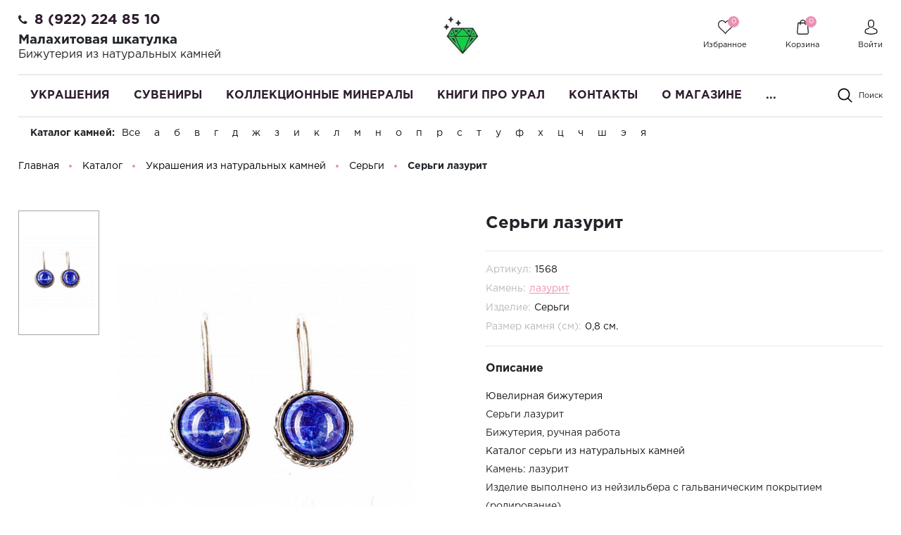

--- FILE ---
content_type: text/html; charset=UTF-8
request_url: https://malachite-ural.ru/product/sergi-lazurit-5/
body_size: 73180
content:
<!DOCTYPE html>
<html lang="ru">
    <head>

        <meta name="viewport"
              content="width=device-width, user-scalable=no, initial-scale=1.0, maximum-scale=1.0, minimum-scale=1.0">
        <meta http-equiv="X-UA-Compatible" content="ie=edge">
        <meta http-equiv="Content-Type" content="text/html; charset=UTF-8" />
<meta name="keywords" content="Серьги лазурит, приобрести Серьги лазурит, купить Серьги лазурит" />
<meta name="description" content="Купить Серьги лазурит в интернет магазине ювелирной бижутерии из камня Малахитовая шкатулка на официальном сайте. ✔️ Быстрая доставка по всей России ✔️ Скидки и акции" />
<script data-skip-moving="true">(function(w, d, n) {var cl = "bx-core";var ht = d.documentElement;var htc = ht ? ht.className : undefined;if (htc === undefined || htc.indexOf(cl) !== -1){return;}var ua = n.userAgent;if (/(iPad;)|(iPhone;)/i.test(ua)){cl += " bx-ios";}else if (/Windows/i.test(ua)){cl += ' bx-win';}else if (/Macintosh/i.test(ua)){cl += " bx-mac";}else if (/Linux/i.test(ua) && !/Android/i.test(ua)){cl += " bx-linux";}else if (/Android/i.test(ua)){cl += " bx-android";}cl += (/(ipad|iphone|android|mobile|touch)/i.test(ua) ? " bx-touch" : " bx-no-touch");cl += w.devicePixelRatio && w.devicePixelRatio >= 2? " bx-retina": " bx-no-retina";if (/AppleWebKit/.test(ua)){cl += " bx-chrome";}else if (/Opera/.test(ua)){cl += " bx-opera";}else if (/Firefox/.test(ua)){cl += " bx-firefox";}ht.className = htc ? htc + " " + cl : cl;})(window, document, navigator);</script>


<link href="/bitrix/js/ui/design-tokens/dist/ui.design-tokens.min.css?175399370023463" type="text/css"  rel="stylesheet" />
<link href="/bitrix/js/ui/fonts/opensans/ui.font.opensans.min.css?17539917622320" type="text/css"  rel="stylesheet" />
<link href="/bitrix/js/main/popup/dist/main.popup.bundle.min.css?175399377528056" type="text/css"  rel="stylesheet" />
<link href="/bitrix/css/main/bootstrap.min.css?1571307964121326" type="text/css"  rel="stylesheet" />
<link href="/bitrix/cache/css/s2/perfumery/page_7e0878b2a9cb8e34a97eac57c24055fd/page_7e0878b2a9cb8e34a97eac57c24055fd_v1.css?175431108296691" type="text/css"  rel="stylesheet" />
<link href="/bitrix/cache/css/s2/perfumery/template_19f09d8f76e89bf34e9c96a8886b5a3d/template_19f09d8f76e89bf34e9c96a8886b5a3d_v1.css?1754311048492419" type="text/css"  data-template-style="true" rel="stylesheet" />




<script type="extension/settings" data-extension="currency.currency-core">{"region":"ru"}</script>



<link rel="canonical" href="https://malachite-ural.ru/product/sergi-lazurit-5/" />
<meta property="og:type" content="website">
<meta property="twitter:card" content="summary">
<meta property="og:site_name" content="Интернет магазин украшений и сувениров из камня Малахитовая шкатулка">
<meta property="og:url" content="https://malachite-ural.ru/product/sergi-lazurit-5/">
<meta property="og:title" content="Серьги лазурит купить недорого в интернет-магазине Малахитовая шкатулка, низкая цена">
<meta property="og:description" content="Купить Серьги лазурит в интернет магазине ювелирной бижутерии из камня Малахитовая шкатулка на официальном сайте. ✔️ Быстрая доставка по всей России ✔️ Скидки и акции">
<!-- dev2fun module opengraph -->
<meta property="og:title" content="Серьги лазурит купить недорого в интернет-магазине Малахитовая шкатулка, низкая цена"/>
<meta property="og:description" content="Купить Серьги лазурит в интернет магазине ювелирной бижутерии из камня Малахитовая шкатулка на официальном сайте. ✔️ Быстрая доставка по всей России ✔️ Скидки и..."/>
<meta property="og:url" content="https://malachite-ural.ru/product/sergi-lazurit-5/"/>
<meta property="og:type" content="website"/>
<meta property="og:site_name" content="Интернет магазин украшений и сувениров из камня Малахитовая шкатулка"/>
<meta property="og:image" content="https://malachite-ural.ru/upload/iblock/c60/c605bae8740c8eeaa1835411486efcd8.jpg"/>
<meta property="og:image:type" content="image/jpeg"/>
<meta property="og:image:width" content="1168"/>
<meta property="og:image:height" content="1124"/>
<!-- /dev2fun module opengraph -->

<!--'start_frame_cache_TVwM3R'--><!-- Bitrix24.LiveChat external config -->
<!-- /Bitrix24.LiveChat external config -->
<!--'end_frame_cache_TVwM3R'-->



        <title>Серьги лазурит купить недорого в интернет-магазине Малахитовая шкатулка, низкая цена</title>

    </head>
    <body class="">
                <header class="header">
            <div class="header_rel">
                <div class="header-top">
                    <div class="ht-content">
                        <div class="wrapper-inner">
                            <div class="header-top-line" id="header-top-line">
                                <div class="hamburger visible-xs">
                                    <span class="line"></span>
                                </div>
                                <div class="header-phone">
                                    <i class="fa fa-phone" aria-hidden="true"></i><span style="font-size: 12pt;"><a href="tel:89222248510" class="phone-link">8 (922) 224 85 10</a></span>&nbsp;<!-- при необходимости добавить href="tel:номер телефона формата +79222248510" -->
<h1 style="font-size: 14pt;">Малахитовая шкатулка</h1>
<h3 style="font-size: 12pt;">Бижутерия из натуральных камней </h3>                                </div>
                                <a href="/" class="logo top-logo">
                                    <img src="/include/logo.png" alt="" class="logo-img">                                </a>
                                <div class="top-icon-box">
                                    <div class="icon-box_item" id="favour_in">
                                        <a href="/favorite/" class=" icon-box-link">
                                            <span class="icon-item favour-icon">
                                                <span class="goods_icon-counter">0</span>
                                            </span>
                                            <span class="icon-txt">Избранное</span>
                                        </a>
                                    </div>
                                    <div class="icon-box_item" id="basket_in">
<div id="bx_basketFKauiI" class="bx-basket bx-opener"><!--'start_frame_cache_bx_basketFKauiI'--><a href="/basket/" class="icon-box-link animsition-link" data-id="basket_in">
    <span class="icon-item basket-icon">
        <span class="goods_icon-counter">0</span>
    </span>
    <span class="icon-txt">Корзина</span>
</a><!--'end_frame_cache_bx_basketFKauiI'--></div>
                                    </div>

                                    <div class="icon-box_item" id="user">
                                    <!--'start_frame_cache_iIjGFB'-->
    <a href="/auth/" class="icon-box-link">
<!--        <span class="fa fa-user-o"></span>-->
        <span class="icon-item user-icon"></span>
        <span class="icon-txt">Войти</span>
    </a>
                    <span class="visible-xs-inline-block mx-1">/</span>
            <a class="visible-xs-inline-block" href="/auth/?register=yes">Регистрация</a>
            <!--'end_frame_cache_iIjGFB'-->
                                                                    </div>
                            </div>
                        </div>
                    </div>
                </div>
                </div>
                <div class="header-bottom">
                    <div class="hb-content">
                        <div class="wrapper-inner">
                            <div class="header-bottom-line">
                                <a href="/" class="logo top-logo">
                                    <img src="/include/logo.png" alt="" class="logo-img">                                </a>
                                <div class="top-nav-wrapper">
                                    <div class="top-nav-wrapper-overflow">

                                        <div class="icon-box_item visible-xs">
                                            <!--'start_frame_cache_8k8aZS'-->
    <a href="/auth/" class="icon-box-link">
<!--        <span class="fa fa-user-o"></span>-->
        <span class="icon-item user-icon"></span>
        <span class="icon-txt">Войти</span>
    </a>
                    <span class="visible-xs-inline-block mx-1">/</span>
            <a class="visible-xs-inline-block" href="/auth/?register=yes">Регистрация</a>
            <!--'end_frame_cache_8k8aZS'-->                                        </div>

                                        <div class="top-catalog-menu">
                                            <div class="top-catalog-menu-title visible-xs">
                                                <button class="open_list" data-id="cat_mobile"></button>
                                                <a href="/catalog/" class="">Каталог</a>
                                            </div>
                                            <div class="bx-top-nav-wrapper hidden_list" id="cat_mobile">
                                                <div class="bx-top-nav bx-site" id="catalog_menu_LkGdQn">
	<nav class="bx-top-nav-container" id="cont_catalog_menu_LkGdQn">
		<ul class="bx-nav-list-1-lvl clearfix" id="ul_catalog_menu_LkGdQn">
		     <!-- first level-->
						<li
				class="bx-nav-1-lvl bx-nav-list-2-col  bx-nav-parent"
									data-role="bx-menu-item"
				>
				<a
					class=" bx-nav-1-lvl-link hidden-xs"
					href="/catalog/ukrasheniya/"
                                            onmouseover="window.obj_catalog_menu_LkGdQn && obj_catalog_menu_LkGdQn.changeSectionPicure(this, '1030626514');"
                    >
					<span class="bx-nav-1-lvl-link-text">
						Украшения<!--						--><!--<i class="fa fa-angle-down"></i>-->					</span>
				</a>
							<div class="bx-nav-2-lvl-container">
                    <div class="wrapper-inner">
                                                    <div class="mobile-menu-title">
                                <a class=" bx-nav-1-lvl-link"
                                   href="/catalog/ukrasheniya/">
                                    <span class="bx-nav-1-lvl-link-text">
                                        Украшения                                    </span>
                                </a>
                                <button class="open_list mini-plus visible-xs" data-id="cat_mobile_E6G"></button> <!-- for mobile -->
                            </div>
                            <ul class="bx-nav-list-2-lvl hidden_list col-9 p-0" id="cat_mobile_E6G">
                                  <!-- second level-->
                                    <li class="bx-nav-2-lvl ">
                                        <a class=" bx-nav-2-lvl-link"
                                           href="/catalog/ukrasheniya/brasletyi/"
                                                                                            onmouseover="window.obj_catalog_menu_LkGdQn && obj_catalog_menu_LkGdQn.changeSectionPicure(this, '3133021006');"
                                                                                       data-picture="/upload/resize_cache/iblock/62b/240_700_1/62b07a827100376f1a0f54835ab73f1b.jpg"
                                                                                   >
                                            <span class="bx-nav-2-lvl-link-text">Браслеты</span>
                                        </a>
                                                                            </li>
                                  <!-- second level-->
                                    <li class="bx-nav-2-lvl ">
                                        <a class=" bx-nav-2-lvl-link"
                                           href="/catalog/ukrasheniya/broshi/"
                                                                                            onmouseover="window.obj_catalog_menu_LkGdQn && obj_catalog_menu_LkGdQn.changeSectionPicure(this, '2422640485');"
                                                                                       data-picture="/upload/resize_cache/iblock/62b/240_700_1/62b07a827100376f1a0f54835ab73f1b.jpg"
                                                                                   >
                                            <span class="bx-nav-2-lvl-link-text">Броши</span>
                                        </a>
                                                                            </li>
                                  <!-- second level-->
                                    <li class="bx-nav-2-lvl ">
                                        <a class=" bx-nav-2-lvl-link"
                                           href="/catalog/ukrasheniya/busyi/"
                                                                                            onmouseover="window.obj_catalog_menu_LkGdQn && obj_catalog_menu_LkGdQn.changeSectionPicure(this, '4112834563');"
                                                                                       data-picture="/upload/resize_cache/iblock/62b/240_700_1/62b07a827100376f1a0f54835ab73f1b.jpg"
                                                                                   >
                                            <span class="bx-nav-2-lvl-link-text">Бусы</span>
                                        </a>
                                                                            </li>
                                  <!-- second level-->
                                    <li class="bx-nav-2-lvl ">
                                        <a class=" bx-nav-2-lvl-link"
                                           href="/catalog/ukrasheniya/vintazhnye_ukrasheniya/"
                                                                                            onmouseover="window.obj_catalog_menu_LkGdQn && obj_catalog_menu_LkGdQn.changeSectionPicure(this, '4081415315');"
                                                                                       data-picture="/upload/resize_cache/iblock/62b/240_700_1/62b07a827100376f1a0f54835ab73f1b.jpg"
                                                                                   >
                                            <span class="bx-nav-2-lvl-link-text">Винтажные украшения</span>
                                        </a>
                                                                            </li>
                                  <!-- second level-->
                                    <li class="bx-nav-2-lvl ">
                                        <a class=" bx-nav-2-lvl-link"
                                           href="/catalog/ukrasheniya/kole_ozherelya/"
                                                                                            onmouseover="window.obj_catalog_menu_LkGdQn && obj_catalog_menu_LkGdQn.changeSectionPicure(this, '1910277617');"
                                                                                       data-picture="/upload/resize_cache/iblock/62b/240_700_1/62b07a827100376f1a0f54835ab73f1b.jpg"
                                                                                   >
                                            <span class="bx-nav-2-lvl-link-text">Колье, ожерелья</span>
                                        </a>
                                                                            </li>
                                  <!-- second level-->
                                    <li class="bx-nav-2-lvl ">
                                        <a class=" bx-nav-2-lvl-link"
                                           href="/catalog/ukrasheniya/koltsa/"
                                                                                            onmouseover="window.obj_catalog_menu_LkGdQn && obj_catalog_menu_LkGdQn.changeSectionPicure(this, '3094044419');"
                                                                                       data-picture="/upload/resize_cache/iblock/62b/240_700_1/62b07a827100376f1a0f54835ab73f1b.jpg"
                                                                                   >
                                            <span class="bx-nav-2-lvl-link-text">Кольца</span>
                                        </a>
                                                                            </li>
                                  <!-- second level-->
                                    <li class="bx-nav-2-lvl ">
                                        <a class=" bx-nav-2-lvl-link"
                                           href="/catalog/ukrasheniya/komplekt_nabor_sergi_i_koltso/"
                                                                                            onmouseover="window.obj_catalog_menu_LkGdQn && obj_catalog_menu_LkGdQn.changeSectionPicure(this, '2474283119');"
                                                                                       data-picture="/upload/resize_cache/iblock/62b/240_700_1/62b07a827100376f1a0f54835ab73f1b.jpg"
                                                                                   >
                                            <span class="bx-nav-2-lvl-link-text">Комплекты серьги и кольцо</span>
                                        </a>
                                                                            </li>
                                  <!-- second level-->
                                    <li class="bx-nav-2-lvl ">
                                        <a class=" bx-nav-2-lvl-link"
                                           href="/catalog/ukrasheniya/kulony_i_podveski/"
                                                                                            onmouseover="window.obj_catalog_menu_LkGdQn && obj_catalog_menu_LkGdQn.changeSectionPicure(this, '2397741835');"
                                                                                       data-picture="/upload/resize_cache/iblock/62b/240_700_1/62b07a827100376f1a0f54835ab73f1b.jpg"
                                                                                   >
                                            <span class="bx-nav-2-lvl-link-text">Кулоны и подвески</span>
                                        </a>
                                                                            </li>
                                  <!-- second level-->
                                    <li class="bx-nav-2-lvl ">
                                        <a class=" bx-nav-2-lvl-link"
                                           href="/catalog/ukrasheniya/muzhskaya_bizhuteriya/"
                                                                                            onmouseover="window.obj_catalog_menu_LkGdQn && obj_catalog_menu_LkGdQn.changeSectionPicure(this, '886520220');"
                                                                                       data-picture="/upload/resize_cache/iblock/62b/240_700_1/62b07a827100376f1a0f54835ab73f1b.jpg"
                                                                                   >
                                            <span class="bx-nav-2-lvl-link-text">Мужская бижутерия</span>
                                        </a>
                                                                            </li>
                                  <!-- second level-->
                                    <li class="bx-nav-2-lvl ">
                                        <a class=" bx-nav-2-lvl-link"
                                           href="/catalog/ukrasheniya/samocvety/"
                                                                                            onmouseover="window.obj_catalog_menu_LkGdQn && obj_catalog_menu_LkGdQn.changeSectionPicure(this, '1827111590');"
                                                                                       data-picture="/upload/resize_cache/iblock/62b/240_700_1/62b07a827100376f1a0f54835ab73f1b.jpg"
                                                                                   >
                                            <span class="bx-nav-2-lvl-link-text">Самоцветы</span>
                                        </a>
                                                                            </li>
                                  <!-- second level-->
                                    <li class="bx-nav-2-lvl ">
                                        <a class=" bx-nav-2-lvl-link"
                                           href="/catalog/ukrasheniya/sergi/"
                                                                                            onmouseover="window.obj_catalog_menu_LkGdQn && obj_catalog_menu_LkGdQn.changeSectionPicure(this, '4081733536');"
                                                                                       data-picture="/upload/resize_cache/iblock/62b/240_700_1/62b07a827100376f1a0f54835ab73f1b.jpg"
                                                                                   >
                                            <span class="bx-nav-2-lvl-link-text">Серьги</span>
                                        </a>
                                                                            </li>
                                  <!-- second level-->
                                    <li class="bx-nav-2-lvl ">
                                        <a class=" bx-nav-2-lvl-link"
                                           href="/catalog/ukrasheniya/sergi_i_koltsa_s_bolshim_kamnem/"
                                                                                            onmouseover="window.obj_catalog_menu_LkGdQn && obj_catalog_menu_LkGdQn.changeSectionPicure(this, '1622086702');"
                                                                                       data-picture="/upload/resize_cache/iblock/62b/240_700_1/62b07a827100376f1a0f54835ab73f1b.jpg"
                                                                                   >
                                            <span class="bx-nav-2-lvl-link-text">Серьги и кольца с большим камнем</span>
                                        </a>
                                                                            </li>
                                  <!-- second level-->
                                    <li class="bx-nav-2-lvl ">
                                        <a class=" bx-nav-2-lvl-link"
                                           href="/catalog/ukrasheniya/ukrasheniya-iz-serebra/"
                                                                                            onmouseover="window.obj_catalog_menu_LkGdQn && obj_catalog_menu_LkGdQn.changeSectionPicure(this, '758953232');"
                                                                                       data-picture="/upload/resize_cache/iblock/62b/240_700_1/62b07a827100376f1a0f54835ab73f1b.jpg"
                                                                                   >
                                            <span class="bx-nav-2-lvl-link-text">Украшения из серебра</span>
                                        </a>
                                                                            </li>
                                                            </ul>
                                                                            <div class="bx-nav-list-2-lvl bx-nav-catinfo dbg col-3" data-role="desc-img-block">
<!--                                <pre>--><!--</pre>-->
                                <a class="bx-nav-2-lvl-link-image" href="/catalog/ukrasheniya/">
<!--                                    <span class="img-bg" -->
<!--                                          style="background-image: url();"></span-->
                                    <img src="/upload/resize_cache/iblock/62b/240_700_1/62b07a827100376f1a0f54835ab73f1b.jpg" alt="">
                                </a>
<!--                                <p>--><!--</p>-->
                            </div>
                                            </div>
				</div>
						</li>
		     <!-- first level-->
						<li
				class="bx-nav-1-lvl bx-nav-list-2-col  bx-nav-parent"
									data-role="bx-menu-item"
				>
				<a
					class=" bx-nav-1-lvl-link hidden-xs"
					href="/catalog/suveniry/"
                                            onmouseover="window.obj_catalog_menu_LkGdQn && obj_catalog_menu_LkGdQn.changeSectionPicure(this, '2010804290');"
                    >
					<span class="bx-nav-1-lvl-link-text">
						Сувениры<!--						--><!--<i class="fa fa-angle-down"></i>-->					</span>
				</a>
							<div class="bx-nav-2-lvl-container">
                    <div class="wrapper-inner">
                                                    <div class="mobile-menu-title">
                                <a class=" bx-nav-1-lvl-link"
                                   href="/catalog/suveniry/">
                                    <span class="bx-nav-1-lvl-link-text">
                                        Сувениры                                    </span>
                                </a>
                                <button class="open_list mini-plus visible-xs" data-id="cat_mobile_fV2"></button> <!-- for mobile -->
                            </div>
                            <ul class="bx-nav-list-2-lvl hidden_list col-9 p-0" id="cat_mobile_fV2">
                                  <!-- second level-->
                                    <li class="bx-nav-2-lvl ">
                                        <a class=" bx-nav-2-lvl-link"
                                           href="/catalog/suveniry/breloki/"
                                                                                            onmouseover="window.obj_catalog_menu_LkGdQn && obj_catalog_menu_LkGdQn.changeSectionPicure(this, '3478029574');"
                                                                                       data-picture="/upload/resize_cache/iblock/8e2/240_700_1/8e2a571d0fffc709b3b56d80d2c4142f.jpg"
                                                                                   >
                                            <span class="bx-nav-2-lvl-link-text">Брелоки</span>
                                        </a>
                                                                            </li>
                                  <!-- second level-->
                                    <li class="bx-nav-2-lvl ">
                                        <a class=" bx-nav-2-lvl-link"
                                           href="/catalog/suveniry/gorki-mineralov/"
                                                                                            onmouseover="window.obj_catalog_menu_LkGdQn && obj_catalog_menu_LkGdQn.changeSectionPicure(this, '4034269124');"
                                                                                       data-picture="/upload/resize_cache/iblock/8e2/240_700_1/8e2a571d0fffc709b3b56d80d2c4142f.jpg"
                                                                                   >
                                            <span class="bx-nav-2-lvl-link-text">Горки минералов</span>
                                        </a>
                                                                            </li>
                                  <!-- second level-->
                                    <li class="bx-nav-2-lvl ">
                                        <a class=" bx-nav-2-lvl-link"
                                           href="/catalog/suveniry/kartinyi-ruchnoj-rabotyi/"
                                                                                            onmouseover="window.obj_catalog_menu_LkGdQn && obj_catalog_menu_LkGdQn.changeSectionPicure(this, '925288064');"
                                                                                       data-picture="/upload/resize_cache/iblock/8e2/240_700_1/8e2a571d0fffc709b3b56d80d2c4142f.jpg"
                                                                                   >
                                            <span class="bx-nav-2-lvl-link-text">Картины ручной работы</span>
                                        </a>
                                                                            </li>
                                  <!-- second level-->
                                    <li class="bx-nav-2-lvl ">
                                        <a class=" bx-nav-2-lvl-link"
                                           href="/catalog/suveniry/kolokolchik-suvenir/"
                                                                                            onmouseover="window.obj_catalog_menu_LkGdQn && obj_catalog_menu_LkGdQn.changeSectionPicure(this, '2595842621');"
                                                                                       data-picture="/upload/resize_cache/iblock/771/240_700_1/7716bcc045bc8f688459f9f28ac9c84d.jpg"
                                                                                   >
                                            <span class="bx-nav-2-lvl-link-text">Колокольчик сувенир</span>
                                        </a>
                                                                            </li>
                                  <!-- second level-->
                                    <li class="bx-nav-2-lvl ">
                                        <a class=" bx-nav-2-lvl-link"
                                           href="/catalog/suveniry/malakhitovye_shkatulki/"
                                                                                            onmouseover="window.obj_catalog_menu_LkGdQn && obj_catalog_menu_LkGdQn.changeSectionPicure(this, '1601008208');"
                                                                                       data-picture="/upload/resize_cache/iblock/911/240_700_1/91182d5a97ce0b018eb0a076b8ed0f08.jpg"
                                                                                   >
                                            <span class="bx-nav-2-lvl-link-text">Малахитовые шкатулки</span>
                                        </a>
                                                                            </li>
                                  <!-- second level-->
                                    <li class="bx-nav-2-lvl ">
                                        <a class=" bx-nav-2-lvl-link"
                                           href="/catalog/suveniry/naboryi-dlya-vodki/"
                                                                                            onmouseover="window.obj_catalog_menu_LkGdQn && obj_catalog_menu_LkGdQn.changeSectionPicure(this, '607767948');"
                                                                                       data-picture="/upload/resize_cache/iblock/8e2/240_700_1/8e2a571d0fffc709b3b56d80d2c4142f.jpg"
                                                                                   >
                                            <span class="bx-nav-2-lvl-link-text">Наборы для водки</span>
                                        </a>
                                                                            </li>
                                  <!-- second level-->
                                    <li class="bx-nav-2-lvl ">
                                        <a class=" bx-nav-2-lvl-link"
                                           href="/catalog/suveniry/nastolnyie-pismennyie-naboryi/"
                                                                                            onmouseover="window.obj_catalog_menu_LkGdQn && obj_catalog_menu_LkGdQn.changeSectionPicure(this, '1242303072');"
                                                                                       data-picture="/upload/resize_cache/iblock/8e2/240_700_1/8e2a571d0fffc709b3b56d80d2c4142f.jpg"
                                                                                   >
                                            <span class="bx-nav-2-lvl-link-text">Настольные наборы из камня</span>
                                        </a>
                                                                            </li>
                                  <!-- second level-->
                                    <li class="bx-nav-2-lvl ">
                                        <a class=" bx-nav-2-lvl-link"
                                           href="/catalog/suveniry/podarki_kollegam_po_rabote/"
                                                                                            onmouseover="window.obj_catalog_menu_LkGdQn && obj_catalog_menu_LkGdQn.changeSectionPicure(this, '162266776');"
                                                                                       data-picture="/upload/resize_cache/iblock/8e2/240_700_1/8e2a571d0fffc709b3b56d80d2c4142f.jpg"
                                                                                   >
                                            <span class="bx-nav-2-lvl-link-text">Подарки коллегам по работе</span>
                                        </a>
                                                                            </li>
                                  <!-- second level-->
                                    <li class="bx-nav-2-lvl ">
                                        <a class=" bx-nav-2-lvl-link"
                                           href="/catalog/suveniry/pravoslavnyie-tovaryi/"
                                                                                            onmouseover="window.obj_catalog_menu_LkGdQn && obj_catalog_menu_LkGdQn.changeSectionPicure(this, '3979700747');"
                                                                                       data-picture="/upload/resize_cache/iblock/8e2/240_700_1/8e2a571d0fffc709b3b56d80d2c4142f.jpg"
                                                                                   >
                                            <span class="bx-nav-2-lvl-link-text">Православные товары</span>
                                        </a>
                                                                            </li>
                                  <!-- second level-->
                                    <li class="bx-nav-2-lvl ">
                                        <a class=" bx-nav-2-lvl-link"
                                           href="/catalog/suveniry/ruchki_iz_kamnya/"
                                                                                            onmouseover="window.obj_catalog_menu_LkGdQn && obj_catalog_menu_LkGdQn.changeSectionPicure(this, '1100683234');"
                                                                                       data-picture="/upload/resize_cache/iblock/ede/240_700_1/edeb4894f4ba2a32663b0916b755e9ad.jpeg"
                                                                                   >
                                            <span class="bx-nav-2-lvl-link-text">Ручки из камня</span>
                                        </a>
                                                                            </li>
                                  <!-- second level-->
                                    <li class="bx-nav-2-lvl ">
                                        <a class=" bx-nav-2-lvl-link"
                                           href="/catalog/suveniry/suveniryi-iz-dereva/"
                                                                                            onmouseover="window.obj_catalog_menu_LkGdQn && obj_catalog_menu_LkGdQn.changeSectionPicure(this, '1690985625');"
                                                                                       data-picture="/upload/resize_cache/iblock/8e2/240_700_1/8e2a571d0fffc709b3b56d80d2c4142f.jpg"
                                                                                   >
                                            <span class="bx-nav-2-lvl-link-text">Сувениры из дерева</span>
                                        </a>
                                                                            </li>
                                  <!-- second level-->
                                    <li class="bx-nav-2-lvl ">
                                        <a class=" bx-nav-2-lvl-link"
                                           href="/catalog/suveniry/suveniry_iz_kamnya/"
                                                                                            onmouseover="window.obj_catalog_menu_LkGdQn && obj_catalog_menu_LkGdQn.changeSectionPicure(this, '25287952');"
                                                                                       data-picture="/upload/resize_cache/iblock/4e2/240_700_1/4e2eb3a9dfc9cc2c0facf69a7b491ef7.jpeg"
                                                                                   >
                                            <span class="bx-nav-2-lvl-link-text">Сувениры из камня</span>
                                        </a>
                                                                            </li>
                                  <!-- second level-->
                                    <li class="bx-nav-2-lvl ">
                                        <a class=" bx-nav-2-lvl-link"
                                           href="/catalog/suveniry/suveniry_poselok_chernoistochinsk/"
                                                                                            onmouseover="window.obj_catalog_menu_LkGdQn && obj_catalog_menu_LkGdQn.changeSectionPicure(this, '3445009750');"
                                                                                       data-picture="/upload/resize_cache/iblock/8e2/240_700_1/8e2a571d0fffc709b3b56d80d2c4142f.jpg"
                                                                                   >
                                            <span class="bx-nav-2-lvl-link-text">Сувениры поселок Черноисточинск</span>
                                        </a>
                                                                            </li>
                                  <!-- second level-->
                                    <li class="bx-nav-2-lvl ">
                                        <a class=" bx-nav-2-lvl-link"
                                           href="/catalog/suveniry/suveniry_s_simvolikoy/"
                                                                                            onmouseover="window.obj_catalog_menu_LkGdQn && obj_catalog_menu_LkGdQn.changeSectionPicure(this, '3420414491');"
                                                                                       data-picture="/upload/resize_cache/iblock/8e2/240_700_1/8e2a571d0fffc709b3b56d80d2c4142f.jpg"
                                                                                   >
                                            <span class="bx-nav-2-lvl-link-text">Сувениры с символикой Нижнего Тагила</span>
                                        </a>
                                                                            </li>
                                  <!-- second level-->
                                    <li class="bx-nav-2-lvl ">
                                        <a class=" bx-nav-2-lvl-link"
                                           href="/catalog/suveniry/suveniry_urala/"
                                                                                            onmouseover="window.obj_catalog_menu_LkGdQn && obj_catalog_menu_LkGdQn.changeSectionPicure(this, '364590011');"
                                                                                       data-picture="/upload/resize_cache/iblock/81a/240_700_1/81ad00b2757a2d14fd8cb88b431357f3.jpeg"
                                                                                   >
                                            <span class="bx-nav-2-lvl-link-text">Сувениры урала</span>
                                        </a>
                                                                            </li>
                                  <!-- second level-->
                                    <li class="bx-nav-2-lvl ">
                                        <a class=" bx-nav-2-lvl-link"
                                           href="/catalog/suveniry/tagilskie_podnosy_metallicheskie/"
                                                                                            onmouseover="window.obj_catalog_menu_LkGdQn && obj_catalog_menu_LkGdQn.changeSectionPicure(this, '380117492');"
                                                                                       data-picture="/upload/resize_cache/iblock/8e2/240_700_1/8e2a571d0fffc709b3b56d80d2c4142f.jpg"
                                                                                   >
                                            <span class="bx-nav-2-lvl-link-text">Тагильские подносы художественная роспись по металлу</span>
                                        </a>
                                                                            </li>
                                  <!-- second level-->
                                    <li class="bx-nav-2-lvl ">
                                        <a class=" bx-nav-2-lvl-link"
                                           href="/catalog/suveniry/tues_tuesok_burak_iz_beresty/"
                                                                                            onmouseover="window.obj_catalog_menu_LkGdQn && obj_catalog_menu_LkGdQn.changeSectionPicure(this, '761127042');"
                                                                                       data-picture="/upload/resize_cache/iblock/8e2/240_700_1/8e2a571d0fffc709b3b56d80d2c4142f.jpg"
                                                                                   >
                                            <span class="bx-nav-2-lvl-link-text">Туес, туесок, бурак из бересты</span>
                                        </a>
                                                                            </li>
                                  <!-- second level-->
                                    <li class="bx-nav-2-lvl ">
                                        <a class=" bx-nav-2-lvl-link"
                                           href="/catalog/suveniry/flesh_karty/"
                                                                                            onmouseover="window.obj_catalog_menu_LkGdQn && obj_catalog_menu_LkGdQn.changeSectionPicure(this, '823076117');"
                                                                                       data-picture="/upload/resize_cache/iblock/8e2/240_700_1/8e2a571d0fffc709b3b56d80d2c4142f.jpg"
                                                                                   >
                                            <span class="bx-nav-2-lvl-link-text">Флеш карты</span>
                                        </a>
                                                                            </li>
                                  <!-- second level-->
                                    <li class="bx-nav-2-lvl ">
                                        <a class=" bx-nav-2-lvl-link"
                                           href="/catalog/suveniry/chetki-iz-kamnya/"
                                                                                            onmouseover="window.obj_catalog_menu_LkGdQn && obj_catalog_menu_LkGdQn.changeSectionPicure(this, '411516279');"
                                                                                       data-picture="/upload/resize_cache/iblock/8e2/240_700_1/8e2a571d0fffc709b3b56d80d2c4142f.jpg"
                                                                                   >
                                            <span class="bx-nav-2-lvl-link-text">Четки из камня</span>
                                        </a>
                                                                            </li>
                                  <!-- second level-->
                                    <li class="bx-nav-2-lvl ">
                                        <a class=" bx-nav-2-lvl-link"
                                           href="/catalog/suveniry/shkatulka_dlya_ukrasheniy/"
                                                                                            onmouseover="window.obj_catalog_menu_LkGdQn && obj_catalog_menu_LkGdQn.changeSectionPicure(this, '3851917062');"
                                                                                       data-picture="/upload/resize_cache/iblock/8e2/240_700_1/8e2a571d0fffc709b3b56d80d2c4142f.jpg"
                                                                                   >
                                            <span class="bx-nav-2-lvl-link-text">Шкатулка для украшений</span>
                                        </a>
                                                                            </li>
                                                            </ul>
                                                                            <div class="bx-nav-list-2-lvl bx-nav-catinfo dbg col-3" data-role="desc-img-block">
<!--                                <pre>--><!--</pre>-->
                                <a class="bx-nav-2-lvl-link-image" href="/catalog/suveniry/">
<!--                                    <span class="img-bg" -->
<!--                                          style="background-image: url();"></span-->
                                    <img src="/upload/resize_cache/iblock/8e2/240_700_1/8e2a571d0fffc709b3b56d80d2c4142f.jpg" alt="">
                                </a>
<!--                                <p>--><!--</p>-->
                            </div>
                                            </div>
				</div>
						</li>
		     <!-- first level-->
						<li
				class="bx-nav-1-lvl bx-nav-list-1-col "
				>
				<a
					class=" bx-nav-1-lvl-link "
					href="/catalog/kollektsionnyie-mineralyi/"
                    >
					<span class="bx-nav-1-lvl-link-text">
						Коллекционные минералы<!--						--><!--<i class="fa fa-angle-down"></i>-->					</span>
				</a>
						</li>
		     <!-- first level-->
						<li
				class="bx-nav-1-lvl bx-nav-list-1-col "
				>
				<a
					class=" bx-nav-1-lvl-link "
					href="/catalog/knigi_pro_ural/"
                    >
					<span class="bx-nav-1-lvl-link-text">
						Книги про Урал<!--						--><!--<i class="fa fa-angle-down"></i>-->					</span>
				</a>
						</li>
		     <!-- first level-->
						<li
				class="bx-nav-1-lvl bx-nav-list-0-col "
				>
				<a
					class=" bx-nav-1-lvl-link "
					href="/contacts/"
                    >
					<span class="bx-nav-1-lvl-link-text">
						Контакты<!--						--><!--<i class="fa fa-angle-down"></i>-->					</span>
				</a>
						</li>
		     <!-- first level-->
						<li
				class="bx-nav-1-lvl bx-nav-list-1-col  bx-nav-parent"
									data-role="bx-menu-item"
				>
				<a
					class=" bx-nav-1-lvl-link hidden-xs"
					href="/about/"
                    >
					<span class="bx-nav-1-lvl-link-text">
						О магазине<!--						--><!--<i class="fa fa-angle-down"></i>-->					</span>
				</a>
							<div class="bx-nav-2-lvl-container">
                    <div class="wrapper-inner">
                                                    <div class="mobile-menu-title">
                                <a class=" bx-nav-1-lvl-link"
                                   href="/about/">
                                    <span class="bx-nav-1-lvl-link-text">
                                        О магазине                                    </span>
                                </a>
                                <button class="open_list mini-plus visible-xs" data-id="cat_mobile_i8m"></button> <!-- for mobile -->
                            </div>
                            <ul class="bx-nav-list-2-lvl hidden_list col-9 p-0" id="cat_mobile_i8m">
                                  <!-- second level-->
                                    <li class="bx-nav-2-lvl ">
                                        <a class=" bx-nav-2-lvl-link"
                                           href="/about/kamni-podhodyaschie-po-znakam-zodiaka/"
                                                                                       data-picture=""
                                                                                   >
                                            <span class="bx-nav-2-lvl-link-text">Камни подходящие по знакам зодиака</span>
                                        </a>
                                                                            </li>
                                  <!-- second level-->
                                    <li class="bx-nav-2-lvl ">
                                        <a class=" bx-nav-2-lvl-link"
                                           href="/about/znachenie-kamney/"
                                                                                       data-picture=""
                                                                                   >
                                            <span class="bx-nav-2-lvl-link-text">Значение и свойства камней</span>
                                        </a>
                                                                            </li>
                                                            </ul>
                                                                    </div>
				</div>
						</li>
		     <!-- first level-->
						<li
				class="bx-nav-1-lvl bx-nav-list-0-col "
				>
				<a
					class=" bx-nav-1-lvl-link "
					href="/news/"
                    >
					<span class="bx-nav-1-lvl-link-text">
						Новости<!--						--><!--<i class="fa fa-angle-down"></i>-->					</span>
				</a>
						</li>
		     <!-- first level-->
						<li
				class="bx-nav-1-lvl bx-nav-list-1-col  bx-nav-parent"
									data-role="bx-menu-item"
				>
				<a
					class=" bx-nav-1-lvl-link hidden-xs"
					href="/goroda/"
                    >
					<span class="bx-nav-1-lvl-link-text">
						Города<!--						--><!--<i class="fa fa-angle-down"></i>-->					</span>
				</a>
							<div class="bx-nav-2-lvl-container">
                    <div class="wrapper-inner">
                                                    <div class="mobile-menu-title">
                                <a class=" bx-nav-1-lvl-link"
                                   href="/goroda/">
                                    <span class="bx-nav-1-lvl-link-text">
                                        Города                                    </span>
                                </a>
                                <button class="open_list mini-plus visible-xs" data-id="cat_mobile_DKz"></button> <!-- for mobile -->
                            </div>
                            <ul class="bx-nav-list-2-lvl hidden_list col-9 p-0" id="cat_mobile_DKz">
                                  <!-- second level-->
                                    <li class="bx-nav-2-lvl ">
                                        <a class=" bx-nav-2-lvl-link"
                                           href="/kupit-ukrasheniya-iz-naturalnogo-kamnya-moscow/"
                                                                                       data-picture=""
                                                                                   >
                                            <span class="bx-nav-2-lvl-link-text">Москва</span>
                                        </a>
                                                                            </li>
                                  <!-- second level-->
                                    <li class="bx-nav-2-lvl ">
                                        <a class=" bx-nav-2-lvl-link"
                                           href="/kupit-ukrasheniya-iz-naturalnogo-kamnya-st-petersburg/"
                                                                                       data-picture=""
                                                                                   >
                                            <span class="bx-nav-2-lvl-link-text">Санкт-Петербург</span>
                                        </a>
                                                                            </li>
                                  <!-- second level-->
                                    <li class="bx-nav-2-lvl ">
                                        <a class=" bx-nav-2-lvl-link"
                                           href="/kupit-ukrasheniya-iz-naturalnogo-kamnya-novosibirsk"
                                                                                       data-picture=""
                                                                                   >
                                            <span class="bx-nav-2-lvl-link-text">Новосибирск</span>
                                        </a>
                                                                            </li>
                                  <!-- second level-->
                                    <li class="bx-nav-2-lvl ">
                                        <a class=" bx-nav-2-lvl-link"
                                           href="/kupit-ukrasheniya-iz-naturalnogo-kamnya-tymen"
                                                                                       data-picture=""
                                                                                   >
                                            <span class="bx-nav-2-lvl-link-text">Тюмень</span>
                                        </a>
                                                                            </li>
                                                            </ul>
                                                                    </div>
				</div>
						</li>
		            <li class="more bx-nav-1-lvl bx-nav-list-2-col bx-nav-parent">
                <span class="more_dot">...</span>
                <div class="bx-nav-2-lvl-container">
                    <div class="wrapper-inner">
                        <ul id="overflow" class="bx-nav-list-2-lvl"></ul>
                    </div>
                </div>
            </li>
		</ul>
	</nav>
</div>

                                            </div>
                                        </div>

                                        <div class="top-brands-menu">
                                            <div class="top-catalog-menu-title visible-xs">
                                                <button class="open_list" data-id="brand_mobile"></button>
                                                <a href="/brands/" class="">Каталог камней</a>
                                            </div>
                                            <div class="bx-top-nav-wrapper hidden_list" id="brand_mobile"></div>
                                        </div>

                                        <div class="visible-xs">
                                            <!--'start_frame_cache_XEVOpk'-->
<ul class="navigation">

			<li class="navigation_item"><a href="/contacts/" class="navigation-link">Контакты</a></li>
		
			<li class="navigation_item"><a href="/about/" class="navigation-link">О магазине</a></li>
		
			<li class="navigation_item"><a href="/delivery_and_pay/" class="navigation-link">Доставка и оплата</a></li>
		
			<li class="navigation_item"><a href="/legendyi-i-istorii-urala/" class="navigation-link">Легенды и истории Урала</a></li>
		
			<li class="navigation_item"><a href="/about/kamni-podhodyaschie-po-znakam-zodiaka/" class="navigation-link">Камни подходящие по знакам зодиака</a></li>
		
			<li class="navigation_item"><a href="/goroda/" class="navigation-link">Города работы</a></li>
		

</ul>
<!--'end_frame_cache_XEVOpk'-->                                        </div>

                                    </div>
                                </div>
                                <div id="top-icon-wrapper"></div>

								<div class="icon-box_item" id="search_in1" style="text-align:right;">
									<a href="" class="icon-box-link search-link1" style="right:60px;position:fixed;top:0px;padding:17px 0px;">
										<span><i class="fa fa-phone" aria-hidden="true" style="position:relative;top:2px;font-size:24px;"></i></span>
                                    </a>
                                    <div class="search_wrapper">
                                        <div class="wrapper-inner">
                                            <div class="title">Телефоны</div>
                                            <div class="search__input phone">
                                               <i class="fa fa-phone" aria-hidden="true"></i>
                                               <span style="font-size: 12pt;">
                                               <a href="tel:89222248510" class="phone-link">8 (922) 224 85 10</a>
                                               </span>
                                               <br/>
                                               <i class="fa fa-whatsapp" aria-hidden="true"></i>
                                               <span style="font-size: 12pt;">
                                               <a href="https://wa.me/+79222248510" class="phone-link">8 (922) 224 85 10</a>
                                               </span>
                                            </div>
                                        </div>
                                    </div>
                                </div>
                                <div class="icon-box_item" id="search_in">
                                    <a href="" class="icon-box-link search-link">
                                        <span class="icon-item search-icon"></span>
                                        <span class="icon-txt">Поиск</span>
                                    </a>
                                    <div class="search_wrapper">
                                        <div class="wrapper-inner">
                                            <div class="title">Здравствуйте! Что вы ищете?</div>
                                            <div class="search__input">
                                                <div id="title-search" class="bx-searchtitle  bx-blue">
	<form action="/catalog/search.php">
		<div class="title-search-wrapper">
			<input id="title-search-input" type="text" name="q" value="" autocomplete="off" placeholder="Начните вводить фразу"/>
            <button class="btn btn-primary search-title-button" type="submit" name="s"></button>
		</div>
	</form>
</div>
                                            </div>
                                        </div>
                                    </div>
                                </div>
                            </div>
                        </div>
                    </div>
                </div>
            </div>
            <div class="header-brand-line">
                <div class="header_rel">
                    <div class="wrapper-inner">
                        <div class="brand-menu">
    <div class="row" style="position: static;">
                    <div class="title col-auto">
                Каталог камней:            </div>
            <div class="letters-list col pl-0">
                <div class="row" style="position: static;">

                    <div class="letters col">
                        <div class="row" style="position: static;">
                                                            <div class="letter-item col-auto show_all">
                                    <a class="letter-link active"
                                       href="/katalog-kamnej/">Все</a>
                                    <div class="brand-tab bx-nav-2-lvl-container">
                                        <div class="wrapper-inner">
                                            <div class="brand-tab-wrp">
                                                <div class="brand-tab-list">
                                                                                                            <div class="brand-tab-list-wrapper">
                                                            <div class="brand-item-letter">а</div>
                                                            <div class="brand-item-list">
                                                                                                                                    <div class="brand-item">
                                                                        <a class="brand-item-link highlight"
                                                                           href="/katalog-kamnej/avantyurin/">
                                                                            авантюрин                                                                        </a>
                                                                    </div>
                                                                                                                                    <div class="brand-item">
                                                                        <a class="brand-item-link highlight"
                                                                           href="/katalog-kamnej/agat/">
                                                                            агат                                                                        </a>
                                                                    </div>
                                                                                                                                    <div class="brand-item">
                                                                        <a class="brand-item-link "
                                                                           href="/katalog-kamnej/agat_perelivt/">
                                                                            агат переливт                                                                        </a>
                                                                    </div>
                                                                                                                                    <div class="brand-item">
                                                                        <a class="brand-item-link "
                                                                           href="/katalog-kamnej/azurit/">
                                                                            азурит                                                                        </a>
                                                                    </div>
                                                                                                                                    <div class="brand-item">
                                                                        <a class="brand-item-link highlight"
                                                                           href="/katalog-kamnej/akvamarin/">
                                                                            аквамарин                                                                        </a>
                                                                    </div>
                                                                                                                                    <div class="brand-item">
                                                                        <a class="brand-item-link highlight"
                                                                           href="/katalog-kamnej/amazonit/">
                                                                            амазонит                                                                        </a>
                                                                    </div>
                                                                                                                                    <div class="brand-item">
                                                                        <a class="brand-item-link "
                                                                           href="/katalog-kamnej/ametist/">
                                                                            аметист                                                                        </a>
                                                                    </div>
                                                                                                                                    <div class="brand-item">
                                                                        <a class="brand-item-link "
                                                                           href="/katalog-kamnej/ametrin/">
                                                                            аметрин                                                                        </a>
                                                                    </div>
                                                                                                                                    <div class="brand-item">
                                                                        <a class="brand-item-link "
                                                                           href="/katalog-kamnej/ammonit/">
                                                                            аммонит                                                                        </a>
                                                                    </div>
                                                                                                                                    <div class="brand-item">
                                                                        <a class="brand-item-link "
                                                                           href="/katalog-kamnej/arbuznyy_turmalin/">
                                                                            арбузный турмалин                                                                        </a>
                                                                    </div>
                                                                                                                                    <div class="brand-item">
                                                                        <a class="brand-item-link "
                                                                           href="/katalog-kamnej/astrofillit/">
                                                                            астрофиллит                                                                        </a>
                                                                    </div>
                                                                                                                                    <div class="brand-item">
                                                                        <a class="brand-item-link "
                                                                           href="/katalog-kamnej/ashirit/">
                                                                            аширит                                                                        </a>
                                                                    </div>
                                                                                                                            </div>
                                                        </div>
                                                                                                            <div class="brand-tab-list-wrapper">
                                                            <div class="brand-item-letter">б</div>
                                                            <div class="brand-item-list">
                                                                                                                                    <div class="brand-item">
                                                                        <a class="brand-item-link highlight"
                                                                           href="/katalog-kamnej/belomorit/">
                                                                            беломорит                                                                        </a>
                                                                    </div>
                                                                                                                                    <div class="brand-item">
                                                                        <a class="brand-item-link highlight"
                                                                           href="/katalog-kamnej/berill/">
                                                                            берилл                                                                        </a>
                                                                    </div>
                                                                                                                                    <div class="brand-item">
                                                                        <a class="brand-item-link highlight"
                                                                           href="/katalog-kamnej/biryuza/">
                                                                            бирюза                                                                        </a>
                                                                    </div>
                                                                                                                            </div>
                                                        </div>
                                                                                                            <div class="brand-tab-list-wrapper">
                                                            <div class="brand-item-letter">в</div>
                                                            <div class="brand-item-list">
                                                                                                                                    <div class="brand-item">
                                                                        <a class="brand-item-link "
                                                                           href="/katalog-kamnej/vezuvian/">
                                                                            везувиан                                                                        </a>
                                                                    </div>
                                                                                                                            </div>
                                                        </div>
                                                                                                            <div class="brand-tab-list-wrapper">
                                                            <div class="brand-item-letter">г</div>
                                                            <div class="brand-item-list">
                                                                                                                                    <div class="brand-item">
                                                                        <a class="brand-item-link "
                                                                           href="/katalog-kamnej/geliodor/">
                                                                            гелиодор                                                                        </a>
                                                                    </div>
                                                                                                                                    <div class="brand-item">
                                                                        <a class="brand-item-link highlight"
                                                                           href="/katalog-kamnej/gematit/">
                                                                            гематит                                                                        </a>
                                                                    </div>
                                                                                                                                    <div class="brand-item">
                                                                        <a class="brand-item-link highlight"
                                                                           href="/katalog-kamnej/gornyij-hrustal/">
                                                                            горный хрусталь                                                                        </a>
                                                                    </div>
                                                                                                                                    <div class="brand-item">
                                                                        <a class="brand-item-link "
                                                                           href="/katalog-kamnej/granat/">
                                                                            гранат                                                                        </a>
                                                                    </div>
                                                                                                                                    <div class="brand-item">
                                                                        <a class="brand-item-link "
                                                                           href="/katalog-kamnej/granat_v_rodingite/">
                                                                            гранат в родингите                                                                        </a>
                                                                    </div>
                                                                                                                                    <div class="brand-item">
                                                                        <a class="brand-item-link "
                                                                           href="/katalog-kamnej/granat_gessonit/">
                                                                            гранат гессонит                                                                        </a>
                                                                    </div>
                                                                                                                                    <div class="brand-item">
                                                                        <a class="brand-item-link "
                                                                           href="/katalog-kamnej/granitnyy_pegmatit/">
                                                                            гранитный пегматит                                                                        </a>
                                                                    </div>
                                                                                                                                    <div class="brand-item">
                                                                        <a class="brand-item-link "
                                                                           href="/katalog-kamnej/grossulyar/">
                                                                            гроссуляр                                                                        </a>
                                                                    </div>
                                                                                                                            </div>
                                                        </div>
                                                                                                            <div class="brand-tab-list-wrapper">
                                                            <div class="brand-item-letter">д</div>
                                                            <div class="brand-item-list">
                                                                                                                                    <div class="brand-item">
                                                                        <a class="brand-item-link "
                                                                           href="/katalog-kamnej/desmin/">
                                                                            десмин                                                                        </a>
                                                                    </div>
                                                                                                                                    <div class="brand-item">
                                                                        <a class="brand-item-link "
                                                                           href="/katalog-kamnej/dioptaz/">
                                                                            диоптаз                                                                        </a>
                                                                    </div>
                                                                                                                            </div>
                                                        </div>
                                                                                                            <div class="brand-tab-list-wrapper">
                                                            <div class="brand-item-letter">ж</div>
                                                            <div class="brand-item-list">
                                                                                                                                    <div class="brand-item">
                                                                        <a class="brand-item-link "
                                                                           href="/katalog-kamnej/zhadeit/">
                                                                            жадеит                                                                        </a>
                                                                    </div>
                                                                                                                                    <div class="brand-item">
                                                                        <a class="brand-item-link "
                                                                           href="/katalog-kamnej/zheltyy_turmalin/">
                                                                            желтый турмалин                                                                        </a>
                                                                    </div>
                                                                                                                                    <div class="brand-item">
                                                                        <a class="brand-item-link "
                                                                           href="/katalog-kamnej/zhemchug/">
                                                                            жемчуг                                                                        </a>
                                                                    </div>
                                                                                                                            </div>
                                                        </div>
                                                                                                            <div class="brand-tab-list-wrapper">
                                                            <div class="brand-item-letter">з</div>
                                                            <div class="brand-item-list">
                                                                                                                                    <div class="brand-item">
                                                                        <a class="brand-item-link "
                                                                           href="/katalog-kamnej/zmeevik/">
                                                                            змеевик                                                                        </a>
                                                                    </div>
                                                                                                                            </div>
                                                        </div>
                                                                                                            <div class="brand-tab-list-wrapper">
                                                            <div class="brand-item-letter">и</div>
                                                            <div class="brand-item-list">
                                                                                                                                    <div class="brand-item">
                                                                        <a class="brand-item-link "
                                                                           href="/katalog-kamnej/iz_raznykh_kamney/">
                                                                            из разных камней                                                                        </a>
                                                                    </div>
                                                                                                                                    <div class="brand-item">
                                                                        <a class="brand-item-link "
                                                                           href="/katalog-kamnej/izumrudnaya_shchetka/">
                                                                            изумрудная щетка                                                                        </a>
                                                                    </div>
                                                                                                                            </div>
                                                        </div>
                                                                                                            <div class="brand-tab-list-wrapper">
                                                            <div class="brand-item-letter">к</div>
                                                            <div class="brand-item-list">
                                                                                                                                    <div class="brand-item">
                                                                        <a class="brand-item-link "
                                                                           href="/katalog-kamnej/kaholong/">
                                                                            кахолонг                                                                        </a>
                                                                    </div>
                                                                                                                                    <div class="brand-item">
                                                                        <a class="brand-item-link "
                                                                           href="/katalog-kamnej/kvarts/">
                                                                            кварц                                                                        </a>
                                                                    </div>
                                                                                                                                    <div class="brand-item">
                                                                        <a class="brand-item-link "
                                                                           href="/katalog-kamnej/kvarts_volosatik/">
                                                                            кварц волосатик                                                                        </a>
                                                                    </div>
                                                                                                                                    <div class="brand-item">
                                                                        <a class="brand-item-link "
                                                                           href="/katalog-kamnej/kianit/">
                                                                            кианит                                                                        </a>
                                                                    </div>
                                                                                                                                    <div class="brand-item">
                                                                        <a class="brand-item-link "
                                                                           href="/katalog-kamnej/klinohlor/">
                                                                            клинохлор                                                                        </a>
                                                                    </div>
                                                                                                                                    <div class="brand-item">
                                                                        <a class="brand-item-link "
                                                                           href="/katalog-kamnej/korall/">
                                                                            коралл                                                                        </a>
                                                                    </div>
                                                                                                                                    <div class="brand-item">
                                                                        <a class="brand-item-link "
                                                                           href="/katalog-kamnej/koshachij-glaz/">
                                                                            кошачий глаз                                                                        </a>
                                                                    </div>
                                                                                                                                    <div class="brand-item">
                                                                        <a class="brand-item-link "
                                                                           href="/katalog-kamnej/krovavik/">
                                                                            кровавик                                                                        </a>
                                                                    </div>
                                                                                                                            </div>
                                                        </div>
                                                                                                            <div class="brand-tab-list-wrapper">
                                                            <div class="brand-item-letter">л</div>
                                                            <div class="brand-item-list">
                                                                                                                                    <div class="brand-item">
                                                                        <a class="brand-item-link "
                                                                           href="/katalog-kamnej/labrador/">
                                                                            лабрадор                                                                        </a>
                                                                    </div>
                                                                                                                                    <div class="brand-item">
                                                                        <a class="brand-item-link "
                                                                           href="/katalog-kamnej/lazurit/">
                                                                            лазурит                                                                        </a>
                                                                    </div>
                                                                                                                                    <div class="brand-item">
                                                                        <a class="brand-item-link "
                                                                           href="/katalog-kamnej/lemizit/">
                                                                            лемизит                                                                        </a>
                                                                    </div>
                                                                                                                                    <div class="brand-item">
                                                                        <a class="brand-item-link "
                                                                           href="/katalog-kamnej/lepidolit/">
                                                                            лепидолит                                                                        </a>
                                                                    </div>
                                                                                                                                    <div class="brand-item">
                                                                        <a class="brand-item-link "
                                                                           href="/katalog-kamnej/lizardit/">
                                                                            лизардит                                                                        </a>
                                                                    </div>
                                                                                                                                    <div class="brand-item">
                                                                        <a class="brand-item-link "
                                                                           href="/katalog-kamnej/lunnyij-kamen/">
                                                                            лунный камень                                                                        </a>
                                                                    </div>
                                                                                                                            </div>
                                                        </div>
                                                                                                            <div class="brand-tab-list-wrapper">
                                                            <div class="brand-item-letter">м</div>
                                                            <div class="brand-item-list">
                                                                                                                                    <div class="brand-item">
                                                                        <a class="brand-item-link "
                                                                           href="/katalog-kamnej/malahit/">
                                                                            малахит                                                                        </a>
                                                                    </div>
                                                                                                                                    <div class="brand-item">
                                                                        <a class="brand-item-link "
                                                                           href="/katalog-kamnej/med/">
                                                                            медь                                                                        </a>
                                                                    </div>
                                                                                                                                    <div class="brand-item">
                                                                        <a class="brand-item-link "
                                                                           href="/katalog-kamnej/melanit/">
                                                                            меланит                                                                        </a>
                                                                    </div>
                                                                                                                                    <div class="brand-item">
                                                                        <a class="brand-item-link "
                                                                           href="/katalog-kamnej/morion/">
                                                                            морион                                                                        </a>
                                                                    </div>
                                                                                                                                    <div class="brand-item">
                                                                        <a class="brand-item-link "
                                                                           href="/katalog-kamnej/mokhovoy_agat/">
                                                                            моховой агат                                                                        </a>
                                                                    </div>
                                                                                                                            </div>
                                                        </div>
                                                                                                            <div class="brand-tab-list-wrapper">
                                                            <div class="brand-item-letter">н</div>
                                                            <div class="brand-item-list">
                                                                                                                                    <div class="brand-item">
                                                                        <a class="brand-item-link "
                                                                           href="/katalog-kamnej/nefrit/">
                                                                            нефрит                                                                        </a>
                                                                    </div>
                                                                                                                            </div>
                                                        </div>
                                                                                                            <div class="brand-tab-list-wrapper">
                                                            <div class="brand-item-letter">о</div>
                                                            <div class="brand-item-list">
                                                                                                                                    <div class="brand-item">
                                                                        <a class="brand-item-link "
                                                                           href="/katalog-kamnej/obsidian/">
                                                                            обсидиан                                                                        </a>
                                                                    </div>
                                                                                                                                    <div class="brand-item">
                                                                        <a class="brand-item-link "
                                                                           href="/katalog-kamnej/oniks/">
                                                                            оникс                                                                        </a>
                                                                    </div>
                                                                                                                                    <div class="brand-item">
                                                                        <a class="brand-item-link "
                                                                           href="/katalog-kamnej/opal/">
                                                                            опал                                                                        </a>
                                                                    </div>
                                                                                                                            </div>
                                                        </div>
                                                                                                            <div class="brand-tab-list-wrapper">
                                                            <div class="brand-item-letter">п</div>
                                                            <div class="brand-item-list">
                                                                                                                                    <div class="brand-item">
                                                                        <a class="brand-item-link "
                                                                           href="/katalog-kamnej/pegmatit/">
                                                                            пегматит                                                                        </a>
                                                                    </div>
                                                                                                                                    <div class="brand-item">
                                                                        <a class="brand-item-link "
                                                                           href="/katalog-kamnej/perlamutr/">
                                                                            перламутр                                                                        </a>
                                                                    </div>
                                                                                                                                    <div class="brand-item">
                                                                        <a class="brand-item-link "
                                                                           href="/katalog-kamnej/pirit/">
                                                                            пирит                                                                        </a>
                                                                    </div>
                                                                                                                                    <div class="brand-item">
                                                                        <a class="brand-item-link "
                                                                           href="/katalog-kamnej/prazem/">
                                                                            празем                                                                        </a>
                                                                    </div>
                                                                                                                                    <div class="brand-item">
                                                                        <a class="brand-item-link "
                                                                           href="/katalog-kamnej/purpurit/">
                                                                            пурпурит                                                                        </a>
                                                                    </div>
                                                                                                                            </div>
                                                        </div>
                                                                                                            <div class="brand-tab-list-wrapper">
                                                            <div class="brand-item-letter">р</div>
                                                            <div class="brand-item-list">
                                                                                                                                    <div class="brand-item">
                                                                        <a class="brand-item-link "
                                                                           href="/katalog-kamnej/rauhtopaz/">
                                                                            раухтопаз                                                                        </a>
                                                                    </div>
                                                                                                                                    <div class="brand-item">
                                                                        <a class="brand-item-link "
                                                                           href="/katalog-kamnej/rechnoy/">
                                                                            речной                                                                        </a>
                                                                    </div>
                                                                                                                                    <div class="brand-item">
                                                                        <a class="brand-item-link "
                                                                           href="/katalog-kamnej/rodingit/">
                                                                            родингит                                                                        </a>
                                                                    </div>
                                                                                                                                    <div class="brand-item">
                                                                        <a class="brand-item-link "
                                                                           href="/katalog-kamnej/rodonit/">
                                                                            родонит                                                                        </a>
                                                                    </div>
                                                                                                                                    <div class="brand-item">
                                                                        <a class="brand-item-link "
                                                                           href="/katalog-kamnej/rozovyij-kvarts/">
                                                                            розовый кварц                                                                        </a>
                                                                    </div>
                                                                                                                                    <div class="brand-item">
                                                                        <a class="brand-item-link "
                                                                           href="/katalog-kamnej/rozovyy_turmalin/">
                                                                            розовый турмалин                                                                        </a>
                                                                    </div>
                                                                                                                            </div>
                                                        </div>
                                                                                                            <div class="brand-tab-list-wrapper">
                                                            <div class="brand-item-letter">с</div>
                                                            <div class="brand-item-list">
                                                                                                                                    <div class="brand-item">
                                                                        <a class="brand-item-link "
                                                                           href="/katalog-kamnej/serafinit/">
                                                                            серафинит                                                                        </a>
                                                                    </div>
                                                                                                                                    <div class="brand-item">
                                                                        <a class="brand-item-link "
                                                                           href="/katalog-kamnej/serdolik/">
                                                                            сердолик                                                                        </a>
                                                                    </div>
                                                                                                                                    <div class="brand-item">
                                                                        <a class="brand-item-link "
                                                                           href="/katalog-kamnej/serpentinit/">
                                                                            серпентинит                                                                        </a>
                                                                    </div>
                                                                                                                                    <div class="brand-item">
                                                                        <a class="brand-item-link "
                                                                           href="/katalog-kamnej/simbirtsit/">
                                                                            симбирцит                                                                        </a>
                                                                    </div>
                                                                                                                                    <div class="brand-item">
                                                                        <a class="brand-item-link "
                                                                           href="/katalog-kamnej/skarn/">
                                                                            скарн                                                                        </a>
                                                                    </div>
                                                                                                                                    <div class="brand-item">
                                                                        <a class="brand-item-link "
                                                                           href="/katalog-kamnej/sokolinyij-glaz/">
                                                                            соколиный глаз                                                                        </a>
                                                                    </div>
                                                                                                                                    <div class="brand-item">
                                                                        <a class="brand-item-link "
                                                                           href="/katalog-kamnej/spektrolit/">
                                                                            спектролит                                                                        </a>
                                                                    </div>
                                                                                                                                    <div class="brand-item">
                                                                        <a class="brand-item-link "
                                                                           href="/katalog-kamnej/stavrolit/">
                                                                            ставролит                                                                        </a>
                                                                    </div>
                                                                                                                                    <div class="brand-item">
                                                                        <a class="brand-item-link "
                                                                           href="/katalog-kamnej/stilbit/">
                                                                            стильбит                                                                        </a>
                                                                    </div>
                                                                                                                            </div>
                                                        </div>
                                                                                                            <div class="brand-tab-list-wrapper">
                                                            <div class="brand-item-letter">т</div>
                                                            <div class="brand-item-list">
                                                                                                                                    <div class="brand-item">
                                                                        <a class="brand-item-link "
                                                                           href="/katalog-kamnej/tagilit/">
                                                                            тагилит                                                                        </a>
                                                                    </div>
                                                                                                                                    <div class="brand-item">
                                                                        <a class="brand-item-link "
                                                                           href="/katalog-kamnej/tigrovyij-glaz/">
                                                                            тигровый глаз                                                                        </a>
                                                                    </div>
                                                                                                                                    <div class="brand-item">
                                                                        <a class="brand-item-link "
                                                                           href="/katalog-kamnej/topaz/">
                                                                            топаз                                                                        </a>
                                                                    </div>
                                                                                                                                    <div class="brand-item">
                                                                        <a class="brand-item-link "
                                                                           href="/katalog-kamnej/turmalin/">
                                                                            турмалин                                                                        </a>
                                                                    </div>
                                                                                                                            </div>
                                                        </div>
                                                                                                            <div class="brand-tab-list-wrapper">
                                                            <div class="brand-item-letter">у</div>
                                                            <div class="brand-item-list">
                                                                                                                                    <div class="brand-item">
                                                                        <a class="brand-item-link "
                                                                           href="/katalog-kamnej/uvarovit/">
                                                                            уваровит                                                                        </a>
                                                                    </div>
                                                                                                                                    <div class="brand-item">
                                                                        <a class="brand-item-link "
                                                                           href="/katalog-kamnej/utkinit/">
                                                                            уткинит                                                                        </a>
                                                                    </div>
                                                                                                                            </div>
                                                        </div>
                                                                                                            <div class="brand-tab-list-wrapper">
                                                            <div class="brand-item-letter">ф</div>
                                                            <div class="brand-item-list">
                                                                                                                                    <div class="brand-item">
                                                                        <a class="brand-item-link "
                                                                           href="/katalog-kamnej/fianit/">
                                                                            фианит                                                                        </a>
                                                                    </div>
                                                                                                                                    <div class="brand-item">
                                                                        <a class="brand-item-link "
                                                                           href="/katalog-kamnej/flyuorit/">
                                                                            флюорит                                                                        </a>
                                                                    </div>
                                                                                                                                    <div class="brand-item">
                                                                        <a class="brand-item-link "
                                                                           href="/katalog-kamnej/fuksit/">
                                                                            фуксит                                                                        </a>
                                                                    </div>
                                                                                                                            </div>
                                                        </div>
                                                                                                            <div class="brand-tab-list-wrapper">
                                                            <div class="brand-item-letter">х</div>
                                                            <div class="brand-item-list">
                                                                                                                                    <div class="brand-item">
                                                                        <a class="brand-item-link "
                                                                           href="/katalog-kamnej/khaltsedon/">
                                                                            халцедон                                                                        </a>
                                                                    </div>
                                                                                                                                    <div class="brand-item">
                                                                        <a class="brand-item-link "
                                                                           href="/katalog-kamnej/khaltsedonovaya_shchetka/">
                                                                            халцедоновая щетка                                                                        </a>
                                                                    </div>
                                                                                                                                    <div class="brand-item">
                                                                        <a class="brand-item-link "
                                                                           href="/katalog-kamnej/halkopirit/">
                                                                            халькопирит                                                                        </a>
                                                                    </div>
                                                                                                                                    <div class="brand-item">
                                                                        <a class="brand-item-link "
                                                                           href="/katalog-kamnej/khlorit_na_kvartsite/">
                                                                            хлорит на кварците                                                                        </a>
                                                                    </div>
                                                                                                                                    <div class="brand-item">
                                                                        <a class="brand-item-link "
                                                                           href="/katalog-kamnej/khrizokolla/">
                                                                            хризоколла                                                                        </a>
                                                                    </div>
                                                                                                                                    <div class="brand-item">
                                                                        <a class="brand-item-link "
                                                                           href="/katalog-kamnej/hrizolit/">
                                                                            хризолит                                                                        </a>
                                                                    </div>
                                                                                                                                    <div class="brand-item">
                                                                        <a class="brand-item-link "
                                                                           href="/katalog-kamnej/khrizopraz/">
                                                                            хризопраз                                                                        </a>
                                                                    </div>
                                                                                                                                    <div class="brand-item">
                                                                        <a class="brand-item-link "
                                                                           href="/katalog-kamnej/hromdiopsid/">
                                                                            хромдиопсид                                                                        </a>
                                                                    </div>
                                                                                                                            </div>
                                                        </div>
                                                                                                            <div class="brand-tab-list-wrapper">
                                                            <div class="brand-item-letter">ц</div>
                                                            <div class="brand-item-list">
                                                                                                                                    <div class="brand-item">
                                                                        <a class="brand-item-link "
                                                                           href="/katalog-kamnej/tselestin/">
                                                                            целестин                                                                        </a>
                                                                    </div>
                                                                                                                                    <div class="brand-item">
                                                                        <a class="brand-item-link "
                                                                           href="/katalog-kamnej/tsitrin/">
                                                                            цитрин                                                                        </a>
                                                                    </div>
                                                                                                                                    <div class="brand-item">
                                                                        <a class="brand-item-link "
                                                                           href="/katalog-kamnej/tsoizit/">
                                                                            цоизит                                                                        </a>
                                                                    </div>
                                                                                                                            </div>
                                                        </div>
                                                                                                            <div class="brand-tab-list-wrapper">
                                                            <div class="brand-item-letter">ч</div>
                                                            <div class="brand-item-list">
                                                                                                                                    <div class="brand-item">
                                                                        <a class="brand-item-link "
                                                                           href="/katalog-kamnej/charoit/">
                                                                            чароит                                                                        </a>
                                                                    </div>
                                                                                                                                    <div class="brand-item">
                                                                        <a class="brand-item-link "
                                                                           href="/katalog-kamnej/chernyy_avantyurin/">
                                                                            черный авантюрин                                                                        </a>
                                                                    </div>
                                                                                                                                    <div class="brand-item">
                                                                        <a class="brand-item-link "
                                                                           href="/katalog-kamnej/chernyij-agat/">
                                                                            черный агат                                                                        </a>
                                                                    </div>
                                                                                                                                    <div class="brand-item">
                                                                        <a class="brand-item-link "
                                                                           href="/katalog-kamnej/chernyij-granat/">
                                                                            черный гранат                                                                        </a>
                                                                    </div>
                                                                                                                                    <div class="brand-item">
                                                                        <a class="brand-item-link "
                                                                           href="/katalog-kamnej/chernyij-turmalin/">
                                                                            черный турмалин                                                                        </a>
                                                                    </div>
                                                                                                                            </div>
                                                        </div>
                                                                                                            <div class="brand-tab-list-wrapper">
                                                            <div class="brand-item-letter">ш</div>
                                                            <div class="brand-item-list">
                                                                                                                                    <div class="brand-item">
                                                                        <a class="brand-item-link "
                                                                           href="/katalog-kamnej/sherl/">
                                                                            шерл                                                                        </a>
                                                                    </div>
                                                                                                                            </div>
                                                        </div>
                                                                                                            <div class="brand-tab-list-wrapper">
                                                            <div class="brand-item-letter">э</div>
                                                            <div class="brand-item-list">
                                                                                                                                    <div class="brand-item">
                                                                        <a class="brand-item-link "
                                                                           href="/katalog-kamnej/evdialit/">
                                                                            эвдиалит                                                                        </a>
                                                                    </div>
                                                                                                                            </div>
                                                        </div>
                                                                                                            <div class="brand-tab-list-wrapper">
                                                            <div class="brand-item-letter">я</div>
                                                            <div class="brand-item-list">
                                                                                                                                    <div class="brand-item">
                                                                        <a class="brand-item-link "
                                                                           href="/katalog-kamnej/yantar/">
                                                                            янтарь                                                                        </a>
                                                                    </div>
                                                                                                                                    <div class="brand-item">
                                                                        <a class="brand-item-link "
                                                                           href="/katalog-kamnej/yashma/">
                                                                            яшма                                                                        </a>
                                                                    </div>
                                                                                                                            </div>
                                                        </div>
                                                                                                    </div>
                                            </div>
                                        </div>
                                    </div>
                                </div>
                                                                                        <div class="letter-item col-auto show_one">
                                    <a class="letter-link "
                                       href="/katalog-kamnej/?L=а">а</a>
                                    <div class="brand-tab bx-nav-2-lvl-container">
                                        <div class="wrapper-inner">
                                            <div class="brand-tab-wrp row">
                                                <div class="col-2 brand-letter-big">
                                                    <span>а</span>
                                                </div>
                                                <div class="col-10 brand-tab-list hidden_list">
                                                                                                            <div class="brand-item">
                                                            <a class="brand-item-link highlight"
                                                               href="/katalog-kamnej/avantyurin/">авантюрин</a>
                                                        </div>
                                                                                                            <div class="brand-item">
                                                            <a class="brand-item-link highlight"
                                                               href="/katalog-kamnej/agat/">агат</a>
                                                        </div>
                                                                                                            <div class="brand-item">
                                                            <a class="brand-item-link "
                                                               href="/katalog-kamnej/agat_perelivt/">агат переливт</a>
                                                        </div>
                                                                                                            <div class="brand-item">
                                                            <a class="brand-item-link "
                                                               href="/katalog-kamnej/azurit/">азурит</a>
                                                        </div>
                                                                                                            <div class="brand-item">
                                                            <a class="brand-item-link highlight"
                                                               href="/katalog-kamnej/akvamarin/">аквамарин</a>
                                                        </div>
                                                                                                            <div class="brand-item">
                                                            <a class="brand-item-link highlight"
                                                               href="/katalog-kamnej/amazonit/">амазонит</a>
                                                        </div>
                                                                                                            <div class="brand-item">
                                                            <a class="brand-item-link "
                                                               href="/katalog-kamnej/ametist/">аметист</a>
                                                        </div>
                                                                                                            <div class="brand-item">
                                                            <a class="brand-item-link "
                                                               href="/katalog-kamnej/ametrin/">аметрин</a>
                                                        </div>
                                                                                                            <div class="brand-item">
                                                            <a class="brand-item-link "
                                                               href="/katalog-kamnej/ammonit/">аммонит</a>
                                                        </div>
                                                                                                            <div class="brand-item">
                                                            <a class="brand-item-link "
                                                               href="/katalog-kamnej/arbuznyy_turmalin/">арбузный турмалин</a>
                                                        </div>
                                                                                                            <div class="brand-item">
                                                            <a class="brand-item-link "
                                                               href="/katalog-kamnej/astrofillit/">астрофиллит</a>
                                                        </div>
                                                                                                            <div class="brand-item">
                                                            <a class="brand-item-link "
                                                               href="/katalog-kamnej/ashirit/">аширит</a>
                                                        </div>
                                                                                                    </div>
                                            </div>
                                        </div>
                                    </div>
                                </div>

                                                            <div class="letter-item col-auto show_one">
                                    <a class="letter-link "
                                       href="/katalog-kamnej/?L=б">б</a>
                                    <div class="brand-tab bx-nav-2-lvl-container">
                                        <div class="wrapper-inner">
                                            <div class="brand-tab-wrp row">
                                                <div class="col-2 brand-letter-big">
                                                    <span>б</span>
                                                </div>
                                                <div class="col-10 brand-tab-list hidden_list">
                                                                                                            <div class="brand-item">
                                                            <a class="brand-item-link highlight"
                                                               href="/katalog-kamnej/belomorit/">беломорит</a>
                                                        </div>
                                                                                                            <div class="brand-item">
                                                            <a class="brand-item-link highlight"
                                                               href="/katalog-kamnej/berill/">берилл</a>
                                                        </div>
                                                                                                            <div class="brand-item">
                                                            <a class="brand-item-link highlight"
                                                               href="/katalog-kamnej/biryuza/">бирюза</a>
                                                        </div>
                                                                                                    </div>
                                            </div>
                                        </div>
                                    </div>
                                </div>

                                                            <div class="letter-item col-auto show_one">
                                    <a class="letter-link "
                                       href="/katalog-kamnej/?L=в">в</a>
                                    <div class="brand-tab bx-nav-2-lvl-container">
                                        <div class="wrapper-inner">
                                            <div class="brand-tab-wrp row">
                                                <div class="col-2 brand-letter-big">
                                                    <span>в</span>
                                                </div>
                                                <div class="col-10 brand-tab-list hidden_list">
                                                                                                            <div class="brand-item">
                                                            <a class="brand-item-link "
                                                               href="/katalog-kamnej/vezuvian/">везувиан</a>
                                                        </div>
                                                                                                    </div>
                                            </div>
                                        </div>
                                    </div>
                                </div>

                                                            <div class="letter-item col-auto show_one">
                                    <a class="letter-link "
                                       href="/katalog-kamnej/?L=г">г</a>
                                    <div class="brand-tab bx-nav-2-lvl-container">
                                        <div class="wrapper-inner">
                                            <div class="brand-tab-wrp row">
                                                <div class="col-2 brand-letter-big">
                                                    <span>г</span>
                                                </div>
                                                <div class="col-10 brand-tab-list hidden_list">
                                                                                                            <div class="brand-item">
                                                            <a class="brand-item-link "
                                                               href="/katalog-kamnej/geliodor/">гелиодор</a>
                                                        </div>
                                                                                                            <div class="brand-item">
                                                            <a class="brand-item-link highlight"
                                                               href="/katalog-kamnej/gematit/">гематит</a>
                                                        </div>
                                                                                                            <div class="brand-item">
                                                            <a class="brand-item-link highlight"
                                                               href="/katalog-kamnej/gornyij-hrustal/">горный хрусталь</a>
                                                        </div>
                                                                                                            <div class="brand-item">
                                                            <a class="brand-item-link "
                                                               href="/katalog-kamnej/granat/">гранат</a>
                                                        </div>
                                                                                                            <div class="brand-item">
                                                            <a class="brand-item-link "
                                                               href="/katalog-kamnej/granat_v_rodingite/">гранат в родингите</a>
                                                        </div>
                                                                                                            <div class="brand-item">
                                                            <a class="brand-item-link "
                                                               href="/katalog-kamnej/granat_gessonit/">гранат гессонит</a>
                                                        </div>
                                                                                                            <div class="brand-item">
                                                            <a class="brand-item-link "
                                                               href="/katalog-kamnej/granitnyy_pegmatit/">гранитный пегматит</a>
                                                        </div>
                                                                                                            <div class="brand-item">
                                                            <a class="brand-item-link "
                                                               href="/katalog-kamnej/grossulyar/">гроссуляр</a>
                                                        </div>
                                                                                                    </div>
                                            </div>
                                        </div>
                                    </div>
                                </div>

                                                            <div class="letter-item col-auto show_one">
                                    <a class="letter-link "
                                       href="/katalog-kamnej/?L=д">д</a>
                                    <div class="brand-tab bx-nav-2-lvl-container">
                                        <div class="wrapper-inner">
                                            <div class="brand-tab-wrp row">
                                                <div class="col-2 brand-letter-big">
                                                    <span>д</span>
                                                </div>
                                                <div class="col-10 brand-tab-list hidden_list">
                                                                                                            <div class="brand-item">
                                                            <a class="brand-item-link "
                                                               href="/katalog-kamnej/desmin/">десмин</a>
                                                        </div>
                                                                                                            <div class="brand-item">
                                                            <a class="brand-item-link "
                                                               href="/katalog-kamnej/dioptaz/">диоптаз</a>
                                                        </div>
                                                                                                    </div>
                                            </div>
                                        </div>
                                    </div>
                                </div>

                                                            <div class="letter-item col-auto show_one">
                                    <a class="letter-link "
                                       href="/katalog-kamnej/?L=ж">ж</a>
                                    <div class="brand-tab bx-nav-2-lvl-container">
                                        <div class="wrapper-inner">
                                            <div class="brand-tab-wrp row">
                                                <div class="col-2 brand-letter-big">
                                                    <span>ж</span>
                                                </div>
                                                <div class="col-10 brand-tab-list hidden_list">
                                                                                                            <div class="brand-item">
                                                            <a class="brand-item-link "
                                                               href="/katalog-kamnej/zhadeit/">жадеит</a>
                                                        </div>
                                                                                                            <div class="brand-item">
                                                            <a class="brand-item-link "
                                                               href="/katalog-kamnej/zheltyy_turmalin/">желтый турмалин</a>
                                                        </div>
                                                                                                            <div class="brand-item">
                                                            <a class="brand-item-link "
                                                               href="/katalog-kamnej/zhemchug/">жемчуг</a>
                                                        </div>
                                                                                                    </div>
                                            </div>
                                        </div>
                                    </div>
                                </div>

                                                            <div class="letter-item col-auto show_one">
                                    <a class="letter-link "
                                       href="/katalog-kamnej/?L=з">з</a>
                                    <div class="brand-tab bx-nav-2-lvl-container">
                                        <div class="wrapper-inner">
                                            <div class="brand-tab-wrp row">
                                                <div class="col-2 brand-letter-big">
                                                    <span>з</span>
                                                </div>
                                                <div class="col-10 brand-tab-list hidden_list">
                                                                                                            <div class="brand-item">
                                                            <a class="brand-item-link "
                                                               href="/katalog-kamnej/zmeevik/">змеевик</a>
                                                        </div>
                                                                                                    </div>
                                            </div>
                                        </div>
                                    </div>
                                </div>

                                                            <div class="letter-item col-auto show_one">
                                    <a class="letter-link "
                                       href="/katalog-kamnej/?L=и">и</a>
                                    <div class="brand-tab bx-nav-2-lvl-container">
                                        <div class="wrapper-inner">
                                            <div class="brand-tab-wrp row">
                                                <div class="col-2 brand-letter-big">
                                                    <span>и</span>
                                                </div>
                                                <div class="col-10 brand-tab-list hidden_list">
                                                                                                            <div class="brand-item">
                                                            <a class="brand-item-link "
                                                               href="/katalog-kamnej/iz_raznykh_kamney/">из разных камней</a>
                                                        </div>
                                                                                                            <div class="brand-item">
                                                            <a class="brand-item-link "
                                                               href="/katalog-kamnej/izumrudnaya_shchetka/">изумрудная щетка</a>
                                                        </div>
                                                                                                    </div>
                                            </div>
                                        </div>
                                    </div>
                                </div>

                                                            <div class="letter-item col-auto show_one">
                                    <a class="letter-link "
                                       href="/katalog-kamnej/?L=к">к</a>
                                    <div class="brand-tab bx-nav-2-lvl-container">
                                        <div class="wrapper-inner">
                                            <div class="brand-tab-wrp row">
                                                <div class="col-2 brand-letter-big">
                                                    <span>к</span>
                                                </div>
                                                <div class="col-10 brand-tab-list hidden_list">
                                                                                                            <div class="brand-item">
                                                            <a class="brand-item-link "
                                                               href="/katalog-kamnej/kaholong/">кахолонг</a>
                                                        </div>
                                                                                                            <div class="brand-item">
                                                            <a class="brand-item-link "
                                                               href="/katalog-kamnej/kvarts/">кварц</a>
                                                        </div>
                                                                                                            <div class="brand-item">
                                                            <a class="brand-item-link "
                                                               href="/katalog-kamnej/kvarts_volosatik/">кварц волосатик</a>
                                                        </div>
                                                                                                            <div class="brand-item">
                                                            <a class="brand-item-link "
                                                               href="/katalog-kamnej/kianit/">кианит</a>
                                                        </div>
                                                                                                            <div class="brand-item">
                                                            <a class="brand-item-link "
                                                               href="/katalog-kamnej/klinohlor/">клинохлор</a>
                                                        </div>
                                                                                                            <div class="brand-item">
                                                            <a class="brand-item-link "
                                                               href="/katalog-kamnej/korall/">коралл</a>
                                                        </div>
                                                                                                            <div class="brand-item">
                                                            <a class="brand-item-link "
                                                               href="/katalog-kamnej/koshachij-glaz/">кошачий глаз</a>
                                                        </div>
                                                                                                            <div class="brand-item">
                                                            <a class="brand-item-link "
                                                               href="/katalog-kamnej/krovavik/">кровавик</a>
                                                        </div>
                                                                                                    </div>
                                            </div>
                                        </div>
                                    </div>
                                </div>

                                                            <div class="letter-item col-auto show_one">
                                    <a class="letter-link "
                                       href="/katalog-kamnej/?L=л">л</a>
                                    <div class="brand-tab bx-nav-2-lvl-container">
                                        <div class="wrapper-inner">
                                            <div class="brand-tab-wrp row">
                                                <div class="col-2 brand-letter-big">
                                                    <span>л</span>
                                                </div>
                                                <div class="col-10 brand-tab-list hidden_list">
                                                                                                            <div class="brand-item">
                                                            <a class="brand-item-link "
                                                               href="/katalog-kamnej/labrador/">лабрадор</a>
                                                        </div>
                                                                                                            <div class="brand-item">
                                                            <a class="brand-item-link "
                                                               href="/katalog-kamnej/lazurit/">лазурит</a>
                                                        </div>
                                                                                                            <div class="brand-item">
                                                            <a class="brand-item-link "
                                                               href="/katalog-kamnej/lemizit/">лемизит</a>
                                                        </div>
                                                                                                            <div class="brand-item">
                                                            <a class="brand-item-link "
                                                               href="/katalog-kamnej/lepidolit/">лепидолит</a>
                                                        </div>
                                                                                                            <div class="brand-item">
                                                            <a class="brand-item-link "
                                                               href="/katalog-kamnej/lizardit/">лизардит</a>
                                                        </div>
                                                                                                            <div class="brand-item">
                                                            <a class="brand-item-link "
                                                               href="/katalog-kamnej/lunnyij-kamen/">лунный камень</a>
                                                        </div>
                                                                                                    </div>
                                            </div>
                                        </div>
                                    </div>
                                </div>

                                                            <div class="letter-item col-auto show_one">
                                    <a class="letter-link "
                                       href="/katalog-kamnej/?L=м">м</a>
                                    <div class="brand-tab bx-nav-2-lvl-container">
                                        <div class="wrapper-inner">
                                            <div class="brand-tab-wrp row">
                                                <div class="col-2 brand-letter-big">
                                                    <span>м</span>
                                                </div>
                                                <div class="col-10 brand-tab-list hidden_list">
                                                                                                            <div class="brand-item">
                                                            <a class="brand-item-link "
                                                               href="/katalog-kamnej/malahit/">малахит</a>
                                                        </div>
                                                                                                            <div class="brand-item">
                                                            <a class="brand-item-link "
                                                               href="/katalog-kamnej/med/">медь</a>
                                                        </div>
                                                                                                            <div class="brand-item">
                                                            <a class="brand-item-link "
                                                               href="/katalog-kamnej/melanit/">меланит</a>
                                                        </div>
                                                                                                            <div class="brand-item">
                                                            <a class="brand-item-link "
                                                               href="/katalog-kamnej/morion/">морион</a>
                                                        </div>
                                                                                                            <div class="brand-item">
                                                            <a class="brand-item-link "
                                                               href="/katalog-kamnej/mokhovoy_agat/">моховой агат</a>
                                                        </div>
                                                                                                    </div>
                                            </div>
                                        </div>
                                    </div>
                                </div>

                                                            <div class="letter-item col-auto show_one">
                                    <a class="letter-link "
                                       href="/katalog-kamnej/?L=н">н</a>
                                    <div class="brand-tab bx-nav-2-lvl-container">
                                        <div class="wrapper-inner">
                                            <div class="brand-tab-wrp row">
                                                <div class="col-2 brand-letter-big">
                                                    <span>н</span>
                                                </div>
                                                <div class="col-10 brand-tab-list hidden_list">
                                                                                                            <div class="brand-item">
                                                            <a class="brand-item-link "
                                                               href="/katalog-kamnej/nefrit/">нефрит</a>
                                                        </div>
                                                                                                    </div>
                                            </div>
                                        </div>
                                    </div>
                                </div>

                                                            <div class="letter-item col-auto show_one">
                                    <a class="letter-link "
                                       href="/katalog-kamnej/?L=о">о</a>
                                    <div class="brand-tab bx-nav-2-lvl-container">
                                        <div class="wrapper-inner">
                                            <div class="brand-tab-wrp row">
                                                <div class="col-2 brand-letter-big">
                                                    <span>о</span>
                                                </div>
                                                <div class="col-10 brand-tab-list hidden_list">
                                                                                                            <div class="brand-item">
                                                            <a class="brand-item-link "
                                                               href="/katalog-kamnej/obsidian/">обсидиан</a>
                                                        </div>
                                                                                                            <div class="brand-item">
                                                            <a class="brand-item-link "
                                                               href="/katalog-kamnej/oniks/">оникс</a>
                                                        </div>
                                                                                                            <div class="brand-item">
                                                            <a class="brand-item-link "
                                                               href="/katalog-kamnej/opal/">опал</a>
                                                        </div>
                                                                                                    </div>
                                            </div>
                                        </div>
                                    </div>
                                </div>

                                                            <div class="letter-item col-auto show_one">
                                    <a class="letter-link "
                                       href="/katalog-kamnej/?L=п">п</a>
                                    <div class="brand-tab bx-nav-2-lvl-container">
                                        <div class="wrapper-inner">
                                            <div class="brand-tab-wrp row">
                                                <div class="col-2 brand-letter-big">
                                                    <span>п</span>
                                                </div>
                                                <div class="col-10 brand-tab-list hidden_list">
                                                                                                            <div class="brand-item">
                                                            <a class="brand-item-link "
                                                               href="/katalog-kamnej/pegmatit/">пегматит</a>
                                                        </div>
                                                                                                            <div class="brand-item">
                                                            <a class="brand-item-link "
                                                               href="/katalog-kamnej/perlamutr/">перламутр</a>
                                                        </div>
                                                                                                            <div class="brand-item">
                                                            <a class="brand-item-link "
                                                               href="/katalog-kamnej/pirit/">пирит</a>
                                                        </div>
                                                                                                            <div class="brand-item">
                                                            <a class="brand-item-link "
                                                               href="/katalog-kamnej/prazem/">празем</a>
                                                        </div>
                                                                                                            <div class="brand-item">
                                                            <a class="brand-item-link "
                                                               href="/katalog-kamnej/purpurit/">пурпурит</a>
                                                        </div>
                                                                                                    </div>
                                            </div>
                                        </div>
                                    </div>
                                </div>

                                                            <div class="letter-item col-auto show_one">
                                    <a class="letter-link "
                                       href="/katalog-kamnej/?L=р">р</a>
                                    <div class="brand-tab bx-nav-2-lvl-container">
                                        <div class="wrapper-inner">
                                            <div class="brand-tab-wrp row">
                                                <div class="col-2 brand-letter-big">
                                                    <span>р</span>
                                                </div>
                                                <div class="col-10 brand-tab-list hidden_list">
                                                                                                            <div class="brand-item">
                                                            <a class="brand-item-link "
                                                               href="/katalog-kamnej/rauhtopaz/">раухтопаз</a>
                                                        </div>
                                                                                                            <div class="brand-item">
                                                            <a class="brand-item-link "
                                                               href="/katalog-kamnej/rechnoy/">речной</a>
                                                        </div>
                                                                                                            <div class="brand-item">
                                                            <a class="brand-item-link "
                                                               href="/katalog-kamnej/rodingit/">родингит</a>
                                                        </div>
                                                                                                            <div class="brand-item">
                                                            <a class="brand-item-link "
                                                               href="/katalog-kamnej/rodonit/">родонит</a>
                                                        </div>
                                                                                                            <div class="brand-item">
                                                            <a class="brand-item-link "
                                                               href="/katalog-kamnej/rozovyij-kvarts/">розовый кварц</a>
                                                        </div>
                                                                                                            <div class="brand-item">
                                                            <a class="brand-item-link "
                                                               href="/katalog-kamnej/rozovyy_turmalin/">розовый турмалин</a>
                                                        </div>
                                                                                                    </div>
                                            </div>
                                        </div>
                                    </div>
                                </div>

                                                            <div class="letter-item col-auto show_one">
                                    <a class="letter-link "
                                       href="/katalog-kamnej/?L=с">с</a>
                                    <div class="brand-tab bx-nav-2-lvl-container">
                                        <div class="wrapper-inner">
                                            <div class="brand-tab-wrp row">
                                                <div class="col-2 brand-letter-big">
                                                    <span>с</span>
                                                </div>
                                                <div class="col-10 brand-tab-list hidden_list">
                                                                                                            <div class="brand-item">
                                                            <a class="brand-item-link "
                                                               href="/katalog-kamnej/serafinit/">серафинит</a>
                                                        </div>
                                                                                                            <div class="brand-item">
                                                            <a class="brand-item-link "
                                                               href="/katalog-kamnej/serdolik/">сердолик</a>
                                                        </div>
                                                                                                            <div class="brand-item">
                                                            <a class="brand-item-link "
                                                               href="/katalog-kamnej/serpentinit/">серпентинит</a>
                                                        </div>
                                                                                                            <div class="brand-item">
                                                            <a class="brand-item-link "
                                                               href="/katalog-kamnej/simbirtsit/">симбирцит</a>
                                                        </div>
                                                                                                            <div class="brand-item">
                                                            <a class="brand-item-link "
                                                               href="/katalog-kamnej/skarn/">скарн</a>
                                                        </div>
                                                                                                            <div class="brand-item">
                                                            <a class="brand-item-link "
                                                               href="/katalog-kamnej/sokolinyij-glaz/">соколиный глаз</a>
                                                        </div>
                                                                                                            <div class="brand-item">
                                                            <a class="brand-item-link "
                                                               href="/katalog-kamnej/spektrolit/">спектролит</a>
                                                        </div>
                                                                                                            <div class="brand-item">
                                                            <a class="brand-item-link "
                                                               href="/katalog-kamnej/stavrolit/">ставролит</a>
                                                        </div>
                                                                                                            <div class="brand-item">
                                                            <a class="brand-item-link "
                                                               href="/katalog-kamnej/stilbit/">стильбит</a>
                                                        </div>
                                                                                                    </div>
                                            </div>
                                        </div>
                                    </div>
                                </div>

                                                            <div class="letter-item col-auto show_one">
                                    <a class="letter-link "
                                       href="/katalog-kamnej/?L=т">т</a>
                                    <div class="brand-tab bx-nav-2-lvl-container">
                                        <div class="wrapper-inner">
                                            <div class="brand-tab-wrp row">
                                                <div class="col-2 brand-letter-big">
                                                    <span>т</span>
                                                </div>
                                                <div class="col-10 brand-tab-list hidden_list">
                                                                                                            <div class="brand-item">
                                                            <a class="brand-item-link "
                                                               href="/katalog-kamnej/tagilit/">тагилит</a>
                                                        </div>
                                                                                                            <div class="brand-item">
                                                            <a class="brand-item-link "
                                                               href="/katalog-kamnej/tigrovyij-glaz/">тигровый глаз</a>
                                                        </div>
                                                                                                            <div class="brand-item">
                                                            <a class="brand-item-link "
                                                               href="/katalog-kamnej/topaz/">топаз</a>
                                                        </div>
                                                                                                            <div class="brand-item">
                                                            <a class="brand-item-link "
                                                               href="/katalog-kamnej/turmalin/">турмалин</a>
                                                        </div>
                                                                                                    </div>
                                            </div>
                                        </div>
                                    </div>
                                </div>

                                                            <div class="letter-item col-auto show_one">
                                    <a class="letter-link "
                                       href="/katalog-kamnej/?L=у">у</a>
                                    <div class="brand-tab bx-nav-2-lvl-container">
                                        <div class="wrapper-inner">
                                            <div class="brand-tab-wrp row">
                                                <div class="col-2 brand-letter-big">
                                                    <span>у</span>
                                                </div>
                                                <div class="col-10 brand-tab-list hidden_list">
                                                                                                            <div class="brand-item">
                                                            <a class="brand-item-link "
                                                               href="/katalog-kamnej/uvarovit/">уваровит</a>
                                                        </div>
                                                                                                            <div class="brand-item">
                                                            <a class="brand-item-link "
                                                               href="/katalog-kamnej/utkinit/">уткинит</a>
                                                        </div>
                                                                                                    </div>
                                            </div>
                                        </div>
                                    </div>
                                </div>

                                                            <div class="letter-item col-auto show_one">
                                    <a class="letter-link "
                                       href="/katalog-kamnej/?L=ф">ф</a>
                                    <div class="brand-tab bx-nav-2-lvl-container">
                                        <div class="wrapper-inner">
                                            <div class="brand-tab-wrp row">
                                                <div class="col-2 brand-letter-big">
                                                    <span>ф</span>
                                                </div>
                                                <div class="col-10 brand-tab-list hidden_list">
                                                                                                            <div class="brand-item">
                                                            <a class="brand-item-link "
                                                               href="/katalog-kamnej/fianit/">фианит</a>
                                                        </div>
                                                                                                            <div class="brand-item">
                                                            <a class="brand-item-link "
                                                               href="/katalog-kamnej/flyuorit/">флюорит</a>
                                                        </div>
                                                                                                            <div class="brand-item">
                                                            <a class="brand-item-link "
                                                               href="/katalog-kamnej/fuksit/">фуксит</a>
                                                        </div>
                                                                                                    </div>
                                            </div>
                                        </div>
                                    </div>
                                </div>

                                                            <div class="letter-item col-auto show_one">
                                    <a class="letter-link "
                                       href="/katalog-kamnej/?L=х">х</a>
                                    <div class="brand-tab bx-nav-2-lvl-container">
                                        <div class="wrapper-inner">
                                            <div class="brand-tab-wrp row">
                                                <div class="col-2 brand-letter-big">
                                                    <span>х</span>
                                                </div>
                                                <div class="col-10 brand-tab-list hidden_list">
                                                                                                            <div class="brand-item">
                                                            <a class="brand-item-link "
                                                               href="/katalog-kamnej/khaltsedon/">халцедон</a>
                                                        </div>
                                                                                                            <div class="brand-item">
                                                            <a class="brand-item-link "
                                                               href="/katalog-kamnej/khaltsedonovaya_shchetka/">халцедоновая щетка</a>
                                                        </div>
                                                                                                            <div class="brand-item">
                                                            <a class="brand-item-link "
                                                               href="/katalog-kamnej/halkopirit/">халькопирит</a>
                                                        </div>
                                                                                                            <div class="brand-item">
                                                            <a class="brand-item-link "
                                                               href="/katalog-kamnej/khlorit_na_kvartsite/">хлорит на кварците</a>
                                                        </div>
                                                                                                            <div class="brand-item">
                                                            <a class="brand-item-link "
                                                               href="/katalog-kamnej/khrizokolla/">хризоколла</a>
                                                        </div>
                                                                                                            <div class="brand-item">
                                                            <a class="brand-item-link "
                                                               href="/katalog-kamnej/hrizolit/">хризолит</a>
                                                        </div>
                                                                                                            <div class="brand-item">
                                                            <a class="brand-item-link "
                                                               href="/katalog-kamnej/khrizopraz/">хризопраз</a>
                                                        </div>
                                                                                                            <div class="brand-item">
                                                            <a class="brand-item-link "
                                                               href="/katalog-kamnej/hromdiopsid/">хромдиопсид</a>
                                                        </div>
                                                                                                    </div>
                                            </div>
                                        </div>
                                    </div>
                                </div>

                                                            <div class="letter-item col-auto show_one">
                                    <a class="letter-link "
                                       href="/katalog-kamnej/?L=ц">ц</a>
                                    <div class="brand-tab bx-nav-2-lvl-container">
                                        <div class="wrapper-inner">
                                            <div class="brand-tab-wrp row">
                                                <div class="col-2 brand-letter-big">
                                                    <span>ц</span>
                                                </div>
                                                <div class="col-10 brand-tab-list hidden_list">
                                                                                                            <div class="brand-item">
                                                            <a class="brand-item-link "
                                                               href="/katalog-kamnej/tselestin/">целестин</a>
                                                        </div>
                                                                                                            <div class="brand-item">
                                                            <a class="brand-item-link "
                                                               href="/katalog-kamnej/tsitrin/">цитрин</a>
                                                        </div>
                                                                                                            <div class="brand-item">
                                                            <a class="brand-item-link "
                                                               href="/katalog-kamnej/tsoizit/">цоизит</a>
                                                        </div>
                                                                                                    </div>
                                            </div>
                                        </div>
                                    </div>
                                </div>

                                                            <div class="letter-item col-auto show_one">
                                    <a class="letter-link "
                                       href="/katalog-kamnej/?L=ч">ч</a>
                                    <div class="brand-tab bx-nav-2-lvl-container">
                                        <div class="wrapper-inner">
                                            <div class="brand-tab-wrp row">
                                                <div class="col-2 brand-letter-big">
                                                    <span>ч</span>
                                                </div>
                                                <div class="col-10 brand-tab-list hidden_list">
                                                                                                            <div class="brand-item">
                                                            <a class="brand-item-link "
                                                               href="/katalog-kamnej/charoit/">чароит</a>
                                                        </div>
                                                                                                            <div class="brand-item">
                                                            <a class="brand-item-link "
                                                               href="/katalog-kamnej/chernyy_avantyurin/">черный авантюрин</a>
                                                        </div>
                                                                                                            <div class="brand-item">
                                                            <a class="brand-item-link "
                                                               href="/katalog-kamnej/chernyij-agat/">черный агат</a>
                                                        </div>
                                                                                                            <div class="brand-item">
                                                            <a class="brand-item-link "
                                                               href="/katalog-kamnej/chernyij-granat/">черный гранат</a>
                                                        </div>
                                                                                                            <div class="brand-item">
                                                            <a class="brand-item-link "
                                                               href="/katalog-kamnej/chernyij-turmalin/">черный турмалин</a>
                                                        </div>
                                                                                                    </div>
                                            </div>
                                        </div>
                                    </div>
                                </div>

                                                            <div class="letter-item col-auto show_one">
                                    <a class="letter-link "
                                       href="/katalog-kamnej/?L=ш">ш</a>
                                    <div class="brand-tab bx-nav-2-lvl-container">
                                        <div class="wrapper-inner">
                                            <div class="brand-tab-wrp row">
                                                <div class="col-2 brand-letter-big">
                                                    <span>ш</span>
                                                </div>
                                                <div class="col-10 brand-tab-list hidden_list">
                                                                                                            <div class="brand-item">
                                                            <a class="brand-item-link "
                                                               href="/katalog-kamnej/sherl/">шерл</a>
                                                        </div>
                                                                                                    </div>
                                            </div>
                                        </div>
                                    </div>
                                </div>

                                                            <div class="letter-item col-auto show_one">
                                    <a class="letter-link "
                                       href="/katalog-kamnej/?L=э">э</a>
                                    <div class="brand-tab bx-nav-2-lvl-container">
                                        <div class="wrapper-inner">
                                            <div class="brand-tab-wrp row">
                                                <div class="col-2 brand-letter-big">
                                                    <span>э</span>
                                                </div>
                                                <div class="col-10 brand-tab-list hidden_list">
                                                                                                            <div class="brand-item">
                                                            <a class="brand-item-link "
                                                               href="/katalog-kamnej/evdialit/">эвдиалит</a>
                                                        </div>
                                                                                                    </div>
                                            </div>
                                        </div>
                                    </div>
                                </div>

                                                            <div class="letter-item col-auto show_one">
                                    <a class="letter-link "
                                       href="/katalog-kamnej/?L=я">я</a>
                                    <div class="brand-tab bx-nav-2-lvl-container">
                                        <div class="wrapper-inner">
                                            <div class="brand-tab-wrp row">
                                                <div class="col-2 brand-letter-big">
                                                    <span>я</span>
                                                </div>
                                                <div class="col-10 brand-tab-list hidden_list">
                                                                                                            <div class="brand-item">
                                                            <a class="brand-item-link "
                                                               href="/katalog-kamnej/yantar/">янтарь</a>
                                                        </div>
                                                                                                            <div class="brand-item">
                                                            <a class="brand-item-link "
                                                               href="/katalog-kamnej/yashma/">яшма</a>
                                                        </div>
                                                                                                    </div>
                                            </div>
                                        </div>
                                    </div>
                                </div>

                                                    </div>

                                            </div>
                </div>
            </div>

            </div>
</div>
                    </div>
                </div>
            </div>
        </header>
        <div class="main_content" >

                            <div class="breadcrumbs">
                    <div class="wrapper-inner">
                        
			 <div class="breadcrumbs_item">
				<a href="/" title="Главная" itemprop="url" class="breadcrumbs_item-link">
					<span itemprop="title">Главная</span>
				</a>
			</div>
			 <div class="breadcrumbs_item">
				<a href="/catalog/" title="Каталог" itemprop="url" class="breadcrumbs_item-link">
					<span itemprop="title">Каталог</span>
				</a>
			</div>
			 <div class="breadcrumbs_item">
				<a href="/catalog/ukrasheniya/" title="Украшения из натуральных камней" itemprop="url" class="breadcrumbs_item-link">
					<span itemprop="title">Украшения из натуральных камней</span>
				</a>
			</div>
			 <div class="breadcrumbs_item">
				<a href="/catalog/ukrasheniya/sergi/" title="Серьги" itemprop="url" class="breadcrumbs_item-link">
					<span itemprop="title">Серьги</span>
				</a>
			</div>
			 <div class="breadcrumbs_item item">
				<span>Серьги лазурит</span>
			</div>                    </div>
                </div>
                <div class="wrapper-inner animsition">
            

<div class="product_card_wrapper">
		

<div class="bx-catalog-element" id="bx_117848907_6560" itemscope itemtype="http://schema.org/Product">
	<div class="product-detail-info-top row">
        <span style="display: none;">1</span>

		<div class="product-item-detail-gallery col-md-6">
			<div class="product-item-detail-slider-container" id="bx_117848907_6560_big_slider">
				<span class="product-item-detail-slider-close" data-entity="close-popup"></span>
                                        <div class="product-item-detail-slider-controls-block" id="bx_117848907_6560_slider_cont">
                            <div class="swiper-container bx_117848907_6560_slider" data-id="bx_117848907_6560_slider">
                                <div class="swiper-wrapper">
                                                                                <div class="swiper-slide product-item-detail-slider-controls-image active"
                                                 data-entity="slider-control" data-value="16164">
                                                <img src="/upload/resize_cache/iblock/9d0/105_160_1/9d081d6f2d3ac19747a888fa1daa186e.jpg" width="105" height="101" alt="Серьги лазурит" title="Серьги лазурит" />
                                            </div>
                                                                            </div>
                            </div>
                            <div class="swiper-next swiper-arrow"></div>
                            <div class="swiper-prev swiper-arrow"></div>
                        </div>
                        				<div class="product-item-detail-slider-block "
					data-entity="images-slider-block">
					<span class="product-item-detail-slider-left" data-entity="slider-control-left" style="display: none;"></span>
					<span class="product-item-detail-slider-right" data-entity="slider-control-right" style="display: none;"></span>

                    <a href="" class="product_add-favour to_favorites mobile-fav" data-cookieid="6560">
                        <svg class="heart" xmlns="http://www.w3.org/2000/svg" xmlns:xlink="http://www.w3.org/1999/xlink" version="1.1" id="Capa_1" x="0px" y="0px" viewBox="0 0 471.701 471.701" style="enable-background:new 0 0 471.701 471.701;" xml:space="preserve" width="512px" height="512px">
                            <g>
                                <path d="M433.601,67.001c-24.7-24.7-57.4-38.2-92.3-38.2s-67.7,13.6-92.4,38.3l-12.9,12.9l-13.1-13.1   c-24.7-24.7-57.6-38.4-92.5-38.4c-34.8,0-67.6,13.6-92.2,38.2c-24.7,24.7-38.3,57.5-38.2,92.4c0,34.9,13.7,67.6,38.4,92.3   l187.8,187.8c2.6,2.6,6.1,4,9.5,4c3.4,0,6.9-1.3,9.5-3.9l188.2-187.5c24.7-24.7,38.3-57.5,38.3-92.4   C471.801,124.501,458.301,91.701,433.601,67.001z M414.401,232.701l-178.7,178l-178.3-178.3c-19.6-19.6-30.4-45.6-30.4-73.3   s10.7-53.7,30.3-73.2c19.5-19.5,45.5-30.3,73.1-30.3c27.7,0,53.8,10.8,73.4,30.4l22.6,22.6c5.3,5.3,13.8,5.3,19.1,0l22.4-22.4   c19.6-19.6,45.7-30.4,73.3-30.4c27.6,0,53.6,10.8,73.2,30.3c19.6,19.6,30.3,45.6,30.3,73.3   C444.801,187.101,434.001,213.101,414.401,232.701z"/>
                            </g>
                            <g>
                            </g>
                            <g>
                            </g>
                            <g>
                            </g>
                            <g>
                            </g>
                            <g>
                            </g>
                            <g>
                            </g>
                            <g>
                            </g>
                            <g>
                            </g>
                            <g>
                            </g>
                            <g>
                            </g>
                            <g>
                            </g>
                            <g>
                            </g>
                            <g>
                            </g>
                            <g>
                            </g>
                            <g>
                            </g>
</svg>
                        <svg class="heart active" xmlns="http://www.w3.org/2000/svg" xmlns:xlink="http://www.w3.org/1999/xlink" version="1.1" id="Capa_1" x="0px" y="0px" width="512px" height="512px" viewBox="0 0 32 32" style="enable-background:new 0 0 32 32;" xml:space="preserve">
                            <g>
                            <g>
                                <path d="M14.708,15.847C14.252,14.864,14,13.742,14,12.5s0.252-2.489,0.708-3.659c0.455-1.171,1.114-2.266,1.929-3.205    c0.814-0.938,1.784-1.723,2.86-2.271C20.574,2.814,21.758,2.5,23,2.5s2.426,0.252,3.503,0.707c1.077,0.456,2.046,1.115,2.86,1.929    c0.813,0.814,1.474,1.784,1.929,2.861C31.749,9.073,32,10.258,32,11.5s-0.252,2.427-0.708,3.503    c-0.455,1.077-1.114,2.047-1.929,2.861C28.55,18.678,17.077,29.044,16,29.5l0,0l0,0C14.923,29.044,3.45,18.678,2.636,17.864    c-0.814-0.814-1.473-1.784-1.929-2.861C0.252,13.927,0,12.742,0,11.5s0.252-2.427,0.707-3.503C1.163,6.92,1.821,5.95,2.636,5.136    C3.45,4.322,4.42,3.663,5.497,3.207C6.573,2.752,7.757,2.5,9,2.5s2.427,0.314,3.503,0.863c1.077,0.55,2.046,1.334,2.861,2.272    c0.814,0.939,1.473,2.034,1.929,3.205C17.748,10.011,18,11.258,18,12.5s-0.252,2.364-0.707,3.347    c-0.456,0.983-1.113,1.828-1.929,2.518" fill="#eb90b5"/>
                            </g>
                        </g>
                            <g>
                            </g>
                            <g>
                            </g>
                            <g>
                            </g>
                            <g>
                            </g>
                            <g>
                            </g>
                            <g>
                            </g>
                            <g>
                            </g>
                            <g>
                            </g>
                            <g>
                            </g>
                            <g>
                            </g>
                            <g>
                            </g>
                            <g>
                            </g>
                            <g>
                            </g>
                            <g>
                            </g>
                            <g>
                            </g>
                        </svg>
                    </a>

					<div class="product_card-flags product-item-label-text" id="bx_117848907_6560_sticker"
						style="display: none;">
						                        					</div>

					<div class="product-item-detail-slider-images-container" data-entity="images-container">
														<div class="product-item-detail-slider-image active" data-entity="image" data-id="16164">
                                    <a href="/upload/resize_cache/iblock/9d0/950_650_1/9d081d6f2d3ac19747a888fa1daa186e.jpg" data-fancybox="images" class="fancybox-prev">
																			    <img src="/upload/resize_cache/iblock/9d0/430_558_1/9d081d6f2d3ac19747a888fa1daa186e.jpg" width="429" height="413" alt="Серьги лазурит" title="Серьги лазурит" itemprop="image">
                                    </a>
								</div>
													</div>
				</div>
			</div>
		</div>

				<div class="product-item-detail-content col-md-6">
            <div class="product_card__title">
                                    <h1 class="mb-3">Серьги лазурит</h1>
                                                </div>
            <div class="product-detail-content-wrapper">
                                    <div class="product-detail-properties-wrapper">
                                                    <ul class="product-item-detail-properties">
                                                                        <li class="product-item-detail-properties-item product_article">
                                            <span class="product-item-detail-properties-name text-muted">Артикул: </span>
                                            <span class="product-item-detail-properties-value">1568															</span>
                                        </li>
                                                                                <li class="product-item-detail-properties-item brand">
                                            <span class="product-item-detail-properties-name text-muted">Камень: </span>
                                            <span class="product-item-detail-properties-value"><a href="/katalog-kamnej/lazurit/">лазурит</a>															</span>
                                        </li>
                                                                                <li class="product-item-detail-properties-item izdelie">
                                            <span class="product-item-detail-properties-name text-muted">Изделие: </span>
                                            <span class="product-item-detail-properties-value"><a href="/izdeliya/sergi/">Серьги</a>															</span>
                                        </li>
                                                                                <li class="product-item-detail-properties-item razmer_kamnia">
                                            <span class="product-item-detail-properties-name text-muted">Размер камня (см): </span>
                                            <span class="product-item-detail-properties-value">0,8 см.															</span>
                                        </li>
                                                                    </ul>
                                                </div>
                    
                

                <div class="product-detail-descriptions">
                <!-- Nav tabs -->
                <ul class="nav nav-tabs">
                                            <li class="active">
                            <a href="#description" data-toggle="tab" class="product-item-detail-tab-link description-link">
                                <span>Описание</span>
                            </a>
                        </li>
                                        </ul>

                <!-- Tab panes -->
                <div class="tab-content">
                                            <div class="description-item tab-pane active" id="description">
                            <p>
 <a title="Ювелирная бижутерия" href="/" target="_blank">Ювелирная бижутерия</a>
</p>
<p>
	 Серьги лазурит
</p>
<div>
	<p>
		 Бижутерия, ручная работа
	</p>
	<p>
 <a title="Серьги из натуральных камней" href="/catalog/yuvelirnaya-bizhuteriya/sergi/">Каталог серьги из натуральных камней</a>
	</p>
	<p>
		 Камень:&nbsp;лазурит
	</p>
	<p>
		 Изделие выполнено из нейзильбера с гальваническим покрытием (родирование)
	</p>
</div>
<p>
 <a title="Украшения из ларурита" href="/catalog/katalog-kamnej/lazurit/">Вы можете купить и другие украшения из лазурита</a>
</p>                        </div>
                                        </div>
                </div>

            </div>

            <div class="product-detail-pay-block justify-content-start"
                 >
                
                            <div class="product-detail-pay-item price__block">
                                <span class="d-none" id="bx_117848907_6560_price_discount"></span>
                                <div class="product-item-detail-price-current mb-1" id="bx_117848907_6560_price">
                                    2&nbsp;000 руб.                                </div>
                                                                    <div class="product-item-detail-price-old mb-1"
                                         style="display: none;">
                                        <span id="bx_117848907_6560_old_price"></span>
                                    </div>
                                                                </div>
                            <div data-entity="main-button-container" class="product-detail-pay-item product-detail-pay-item"
                                 style="margin-left: 30px;">
                                <div id="bx_117848907_6560_basket_actions" style="display: none;">
                                                                                <a class="btn-green-gradient product-detail-buy-button"
                                               id="bx_117848907_6560_add_basket_link"
                                               href="javascript:void(0);">
                                                <span>В корзину</span>
                                            </a>
                                                                        </div>
                                <div id="bx_117848907_6560_not_avail" style="display: ;">
                                    <div class="btn-green-border btn-secondary product-item-detail-buy-button" rel="nofollow">Нет в наличии</div>
                                </div>
                            </div>
                                            <a href="" class="product_add-favour to_favorites" data-cookieid="6560"
                   style="margin-left: 30px;">
                    <svg class="heart" xmlns="http://www.w3.org/2000/svg" xmlns:xlink="http://www.w3.org/1999/xlink" version="1.1" id="Capa_1" x="0px" y="0px" viewBox="0 0 471.701 471.701" style="enable-background:new 0 0 471.701 471.701;" xml:space="preserve" width="512px" height="512px">
                            <g>
                                <path d="M433.601,67.001c-24.7-24.7-57.4-38.2-92.3-38.2s-67.7,13.6-92.4,38.3l-12.9,12.9l-13.1-13.1   c-24.7-24.7-57.6-38.4-92.5-38.4c-34.8,0-67.6,13.6-92.2,38.2c-24.7,24.7-38.3,57.5-38.2,92.4c0,34.9,13.7,67.6,38.4,92.3   l187.8,187.8c2.6,2.6,6.1,4,9.5,4c3.4,0,6.9-1.3,9.5-3.9l188.2-187.5c24.7-24.7,38.3-57.5,38.3-92.4   C471.801,124.501,458.301,91.701,433.601,67.001z M414.401,232.701l-178.7,178l-178.3-178.3c-19.6-19.6-30.4-45.6-30.4-73.3   s10.7-53.7,30.3-73.2c19.5-19.5,45.5-30.3,73.1-30.3c27.7,0,53.8,10.8,73.4,30.4l22.6,22.6c5.3,5.3,13.8,5.3,19.1,0l22.4-22.4   c19.6-19.6,45.7-30.4,73.3-30.4c27.6,0,53.6,10.8,73.2,30.3c19.6,19.6,30.3,45.6,30.3,73.3   C444.801,187.101,434.001,213.101,414.401,232.701z"/>
                            </g>
                        <g>
                        </g>
                        <g>
                        </g>
                        <g>
                        </g>
                        <g>
                        </g>
                        <g>
                        </g>
                        <g>
                        </g>
                        <g>
                        </g>
                        <g>
                        </g>
                        <g>
                        </g>
                        <g>
                        </g>
                        <g>
                        </g>
                        <g>
                        </g>
                        <g>
                        </g>
                        <g>
                        </g>
                        <g>
                        </g>
</svg>
                        <svg class="heart active" xmlns="http://www.w3.org/2000/svg" xmlns:xlink="http://www.w3.org/1999/xlink" version="1.1" id="Capa_1" x="0px" y="0px" width="512px" height="512px" viewBox="0 0 32 32" style="enable-background:new 0 0 32 32;" xml:space="preserve">
                            <g>
                                <g>
                                    <path d="M14.708,15.847C14.252,14.864,14,13.742,14,12.5s0.252-2.489,0.708-3.659c0.455-1.171,1.114-2.266,1.929-3.205    c0.814-0.938,1.784-1.723,2.86-2.271C20.574,2.814,21.758,2.5,23,2.5s2.426,0.252,3.503,0.707c1.077,0.456,2.046,1.115,2.86,1.929    c0.813,0.814,1.474,1.784,1.929,2.861C31.749,9.073,32,10.258,32,11.5s-0.252,2.427-0.708,3.503    c-0.455,1.077-1.114,2.047-1.929,2.861C28.55,18.678,17.077,29.044,16,29.5l0,0l0,0C14.923,29.044,3.45,18.678,2.636,17.864    c-0.814-0.814-1.473-1.784-1.929-2.861C0.252,13.927,0,12.742,0,11.5s0.252-2.427,0.707-3.503C1.163,6.92,1.821,5.95,2.636,5.136    C3.45,4.322,4.42,3.663,5.497,3.207C6.573,2.752,7.757,2.5,9,2.5s2.427,0.314,3.503,0.863c1.077,0.55,2.046,1.334,2.861,2.272    c0.814,0.939,1.473,2.034,1.929,3.205C17.748,10.011,18,11.258,18,12.5s-0.252,2.364-0.707,3.347    c-0.456,0.983-1.113,1.828-1.929,2.518" fill="#eb90b5"/>
                                </g>
                            </g>
                            <g>
                            </g>
                            <g>
                            </g>
                            <g>
                            </g>
                            <g>
                            </g>
                            <g>
                            </g>
                            <g>
                            </g>
                            <g>
                            </g>
                            <g>
                            </g>
                            <g>
                            </g>
                            <g>
                            </g>
                            <g>
                            </g>
                            <g>
                            </g>
                            <g>
                            </g>
                            <g>
                            </g>
                            <g>
                            </g>
                        </svg>
                </a>
                            </div>
        </div>
    </div>

            

			    </div>


	<meta itemprop="name" content="Серьги лазурит" />
	<meta itemprop="category" content="Украшения/Серьги" />
			<span itemprop="offers" itemscope itemtype="http://schema.org/Offer">
			<meta itemprop="price" content="2000" />
			<meta itemprop="priceCurrency" content="RUB" />
			<link itemprop="availability" href="http://schema.org/OutOfStock" />
		</span>
			</div>


    <div class="slider similar">
        <h2>Вам также может понравится</h2>
        <div class="slider__wrapper">

                        	<div class="bx-section-desc bx-blue">
		<p class="bx-section-desc-post"></p>
	</div>
	
<div class="owl-carousel" data-entity="container-8dstpm">
            <!-- items-container -->
        
            
	<div class="product-item-container col-md-4 col-6 "
		id="bx_3966226736_7418_7e1b8e3524755c391129a9d7e6f2d206" data-entity="item">
		<div class="product_item">
    <div class="product_item_img">
        <a href="/product/sergi_akvamarin/" title="Серьги аквамарин" data-entity="image-wrapper">
            <div class="product_item_wrapper_img">
                <img class="product_item_img-bg" src="/upload/resize_cache/iblock/1f6/288_250_1/1f6a5027a451249000f494b9e4b74451.JPG"
                     width="288" height="216"
                     alt="Серьги аквамарин" title="Серьги аквамарин">
            </div>
        </a>

        <div class="product_card-flags">
            
			
                            <div class="flag-item stock" id="bx_3966226736_7418_7e1b8e3524755c391129a9d7e6f2d206_dsc_perc" style="display: none;">0%</div>
                        </div>

        <div class="fast_view btn-green-gradient" data-href="/product/sergi_akvamarin/">
            <span class="title">Быстрый просмотр</span>
        </div>
    </div>



    <div class="product_item_name_box">
        <div class="product_item_title">
            <div class="name"><a href="/product/sergi_akvamarin/" title="Серьги аквамарин">Серьги аквамарин</a></div>
			            <div class="brand" title="Перейти на страницу камня"><a href="/katalog-kamnej/akvamarin/">аквамарин</a></div>
			        </div>
    </div>

    <div class="product_item__price" data-entity="price-block">
        <div class="price" id="bx_3966226736_7418_7e1b8e3524755c391129a9d7e6f2d206_price">
                                <span>8&nbsp;000 руб.</span>
                        </div>
                    <div class="old_price"
                  id="bx_3966226736_7418_7e1b8e3524755c391129a9d7e6f2d206_price_old" style="display: none;">
                <span>8&nbsp;000 руб.</span>
            </div>
                    <div class="product-item-info-container" data-entity="buttons-block">
                                <div class="product_item__ico basket_icon product-item-button-container" id="bx_3966226736_7418_7e1b8e3524755c391129a9d7e6f2d206_basket_actions">
                        <a id="bx_3966226736_7418_7e1b8e3524755c391129a9d7e6f2d206_buy_link"
                           href="javascript:void(0)" rel="nofollow">
                            В корзину                        </a>
                    </div>
                                <div class="product_item__ico favour-in to_favorites" data-cookieid="7418">
                <svg class="heart" xmlns="http://www.w3.org/2000/svg" xmlns:xlink="http://www.w3.org/1999/xlink" version="1.1" id="Capa_1" x="0px" y="0px" viewBox="0 0 471.701 471.701" style="enable-background:new 0 0 471.701 471.701;" xml:space="preserve" width="512px" height="512px">
                            <g>
                                <path d="M433.601,67.001c-24.7-24.7-57.4-38.2-92.3-38.2s-67.7,13.6-92.4,38.3l-12.9,12.9l-13.1-13.1   c-24.7-24.7-57.6-38.4-92.5-38.4c-34.8,0-67.6,13.6-92.2,38.2c-24.7,24.7-38.3,57.5-38.2,92.4c0,34.9,13.7,67.6,38.4,92.3   l187.8,187.8c2.6,2.6,6.1,4,9.5,4c3.4,0,6.9-1.3,9.5-3.9l188.2-187.5c24.7-24.7,38.3-57.5,38.3-92.4   C471.801,124.501,458.301,91.701,433.601,67.001z M414.401,232.701l-178.7,178l-178.3-178.3c-19.6-19.6-30.4-45.6-30.4-73.3   s10.7-53.7,30.3-73.2c19.5-19.5,45.5-30.3,73.1-30.3c27.7,0,53.8,10.8,73.4,30.4l22.6,22.6c5.3,5.3,13.8,5.3,19.1,0l22.4-22.4   c19.6-19.6,45.7-30.4,73.3-30.4c27.6,0,53.6,10.8,73.2,30.3c19.6,19.6,30.3,45.6,30.3,73.3   C444.801,187.101,434.001,213.101,414.401,232.701z"/>
                            </g>
                    <g>
                    </g>
                    <g>
                    </g>
                    <g>
                    </g>
                    <g>
                    </g>
                    <g>
                    </g>
                    <g>
                    </g>
                    <g>
                    </g>
                    <g>
                    </g>
                    <g>
                    </g>
                    <g>
                    </g>
                    <g>
                    </g>
                    <g>
                    </g>
                    <g>
                    </g>
                    <g>
                    </g>
                    <g>
                    </g>
</svg>
                        <svg class="heart active" xmlns="http://www.w3.org/2000/svg" xmlns:xlink="http://www.w3.org/1999/xlink" version="1.1" id="Capa_1" x="0px" y="0px" width="512px" height="512px" viewBox="0 0 32 32" style="enable-background:new 0 0 32 32;" xml:space="preserve">
                            <g>
                                <g>
                                    <path d="M14.708,15.847C14.252,14.864,14,13.742,14,12.5s0.252-2.489,0.708-3.659c0.455-1.171,1.114-2.266,1.929-3.205    c0.814-0.938,1.784-1.723,2.86-2.271C20.574,2.814,21.758,2.5,23,2.5s2.426,0.252,3.503,0.707c1.077,0.456,2.046,1.115,2.86,1.929    c0.813,0.814,1.474,1.784,1.929,2.861C31.749,9.073,32,10.258,32,11.5s-0.252,2.427-0.708,3.503    c-0.455,1.077-1.114,2.047-1.929,2.861C28.55,18.678,17.077,29.044,16,29.5l0,0l0,0C14.923,29.044,3.45,18.678,2.636,17.864    c-0.814-0.814-1.473-1.784-1.929-2.861C0.252,13.927,0,12.742,0,11.5s0.252-2.427,0.707-3.503C1.163,6.92,1.821,5.95,2.636,5.136    C3.45,4.322,4.42,3.663,5.497,3.207C6.573,2.752,7.757,2.5,9,2.5s2.427,0.314,3.503,0.863c1.077,0.55,2.046,1.334,2.861,2.272    c0.814,0.939,1.473,2.034,1.929,3.205C17.748,10.011,18,11.258,18,12.5s-0.252,2.364-0.707,3.347    c-0.456,0.983-1.113,1.828-1.929,2.518" fill="#ea88b0"/>
                                </g>
                            </g>
                            <g>
                            </g>
                            <g>
                            </g>
                            <g>
                            </g>
                            <g>
                            </g>
                            <g>
                            </g>
                            <g>
                            </g>
                            <g>
                            </g>
                            <g>
                            </g>
                            <g>
                            </g>
                            <g>
                            </g>
                            <g>
                            </g>
                            <g>
                            </g>
                            <g>
                            </g>
                            <g>
                            </g>
                            <g>
                            </g>
                        </svg>
            </div>
        </div>

    </div>

</div>
		
	</div>
	
        
            
	<div class="product-item-container col-md-4 col-6 "
		id="bx_3966226736_6444_362ce596257894d11ab5c1d73d13c755" data-entity="item">
		<div class="product_item">
    <div class="product_item_img">
        <a href="/product/sergi-iz-biryuzyi-2/" title="Серьги из бирюзы" data-entity="image-wrapper">
            <div class="product_item_wrapper_img">
                <img class="product_item_img-bg" src="/upload/resize_cache/iblock/84d/288_250_1/84dd876ebd08d1abc8e0260de8c48063.jpg"
                     width="288" height="190"
                     alt="Серьги из бирюзы" title="Серьги из бирюзы">
            </div>
        </a>

        <div class="product_card-flags">
            
			
                            <div class="flag-item stock" id="bx_3966226736_6444_362ce596257894d11ab5c1d73d13c755_dsc_perc" style="display: none;">0%</div>
                        </div>

        <div class="fast_view btn-green-gradient" data-href="/product/sergi-iz-biryuzyi-2/">
            <span class="title">Быстрый просмотр</span>
        </div>
    </div>



    <div class="product_item_name_box">
        <div class="product_item_title">
            <div class="name"><a href="/product/sergi-iz-biryuzyi-2/" title="Серьги из бирюзы">Серьги из бирюзы</a></div>
			            <div class="brand" title="Перейти на страницу камня"><a href="/katalog-kamnej/biryuza/">бирюза</a></div>
			        </div>
    </div>

    <div class="product_item__price" data-entity="price-block">
        <div class="price" id="bx_3966226736_6444_362ce596257894d11ab5c1d73d13c755_price">
                                <span>3&nbsp;000 руб.</span>
                        </div>
                    <div class="old_price"
                  id="bx_3966226736_6444_362ce596257894d11ab5c1d73d13c755_price_old" style="display: none;">
                <span>3&nbsp;000 руб.</span>
            </div>
                    <div class="product-item-info-container" data-entity="buttons-block">
                                <div class="product_item__ico basket_icon product-item-button-container" id="bx_3966226736_6444_362ce596257894d11ab5c1d73d13c755_basket_actions">
                        <a id="bx_3966226736_6444_362ce596257894d11ab5c1d73d13c755_buy_link"
                           href="javascript:void(0)" rel="nofollow">
                            В корзину                        </a>
                    </div>
                                <div class="product_item__ico favour-in to_favorites" data-cookieid="6444">
                <svg class="heart" xmlns="http://www.w3.org/2000/svg" xmlns:xlink="http://www.w3.org/1999/xlink" version="1.1" id="Capa_1" x="0px" y="0px" viewBox="0 0 471.701 471.701" style="enable-background:new 0 0 471.701 471.701;" xml:space="preserve" width="512px" height="512px">
                            <g>
                                <path d="M433.601,67.001c-24.7-24.7-57.4-38.2-92.3-38.2s-67.7,13.6-92.4,38.3l-12.9,12.9l-13.1-13.1   c-24.7-24.7-57.6-38.4-92.5-38.4c-34.8,0-67.6,13.6-92.2,38.2c-24.7,24.7-38.3,57.5-38.2,92.4c0,34.9,13.7,67.6,38.4,92.3   l187.8,187.8c2.6,2.6,6.1,4,9.5,4c3.4,0,6.9-1.3,9.5-3.9l188.2-187.5c24.7-24.7,38.3-57.5,38.3-92.4   C471.801,124.501,458.301,91.701,433.601,67.001z M414.401,232.701l-178.7,178l-178.3-178.3c-19.6-19.6-30.4-45.6-30.4-73.3   s10.7-53.7,30.3-73.2c19.5-19.5,45.5-30.3,73.1-30.3c27.7,0,53.8,10.8,73.4,30.4l22.6,22.6c5.3,5.3,13.8,5.3,19.1,0l22.4-22.4   c19.6-19.6,45.7-30.4,73.3-30.4c27.6,0,53.6,10.8,73.2,30.3c19.6,19.6,30.3,45.6,30.3,73.3   C444.801,187.101,434.001,213.101,414.401,232.701z"/>
                            </g>
                    <g>
                    </g>
                    <g>
                    </g>
                    <g>
                    </g>
                    <g>
                    </g>
                    <g>
                    </g>
                    <g>
                    </g>
                    <g>
                    </g>
                    <g>
                    </g>
                    <g>
                    </g>
                    <g>
                    </g>
                    <g>
                    </g>
                    <g>
                    </g>
                    <g>
                    </g>
                    <g>
                    </g>
                    <g>
                    </g>
</svg>
                        <svg class="heart active" xmlns="http://www.w3.org/2000/svg" xmlns:xlink="http://www.w3.org/1999/xlink" version="1.1" id="Capa_1" x="0px" y="0px" width="512px" height="512px" viewBox="0 0 32 32" style="enable-background:new 0 0 32 32;" xml:space="preserve">
                            <g>
                                <g>
                                    <path d="M14.708,15.847C14.252,14.864,14,13.742,14,12.5s0.252-2.489,0.708-3.659c0.455-1.171,1.114-2.266,1.929-3.205    c0.814-0.938,1.784-1.723,2.86-2.271C20.574,2.814,21.758,2.5,23,2.5s2.426,0.252,3.503,0.707c1.077,0.456,2.046,1.115,2.86,1.929    c0.813,0.814,1.474,1.784,1.929,2.861C31.749,9.073,32,10.258,32,11.5s-0.252,2.427-0.708,3.503    c-0.455,1.077-1.114,2.047-1.929,2.861C28.55,18.678,17.077,29.044,16,29.5l0,0l0,0C14.923,29.044,3.45,18.678,2.636,17.864    c-0.814-0.814-1.473-1.784-1.929-2.861C0.252,13.927,0,12.742,0,11.5s0.252-2.427,0.707-3.503C1.163,6.92,1.821,5.95,2.636,5.136    C3.45,4.322,4.42,3.663,5.497,3.207C6.573,2.752,7.757,2.5,9,2.5s2.427,0.314,3.503,0.863c1.077,0.55,2.046,1.334,2.861,2.272    c0.814,0.939,1.473,2.034,1.929,3.205C17.748,10.011,18,11.258,18,12.5s-0.252,2.364-0.707,3.347    c-0.456,0.983-1.113,1.828-1.929,2.518" fill="#ea88b0"/>
                                </g>
                            </g>
                            <g>
                            </g>
                            <g>
                            </g>
                            <g>
                            </g>
                            <g>
                            </g>
                            <g>
                            </g>
                            <g>
                            </g>
                            <g>
                            </g>
                            <g>
                            </g>
                            <g>
                            </g>
                            <g>
                            </g>
                            <g>
                            </g>
                            <g>
                            </g>
                            <g>
                            </g>
                            <g>
                            </g>
                            <g>
                            </g>
                        </svg>
            </div>
        </div>

    </div>

</div>
		
	</div>
	
        
            
	<div class="product-item-container col-md-4 col-6 "
		id="bx_3966226736_6325_c80764dfaf26ca80162484593ec7c29b" data-entity="item">
		<div class="product_item">
    <div class="product_item_img">
        <a href="/product/sergi-visyachie-s-kamnyami-zmeevik/" title="Серьги висячие с камнями змеевик" data-entity="image-wrapper">
            <div class="product_item_wrapper_img">
                <img class="product_item_img-bg" src="/upload/resize_cache/iblock/560/288_250_1/5607288407e3104c60383d02a067431d.jpg"
                     width="255" height="250"
                     alt="Серьги висячие с камнями змеевик" title="Серьги висячие с камнями змеевик">
            </div>
        </a>

        <div class="product_card-flags">
            
			
                            <div class="flag-item stock" id="bx_3966226736_6325_c80764dfaf26ca80162484593ec7c29b_dsc_perc" style="display: none;">0%</div>
                        </div>

        <div class="fast_view btn-green-gradient" data-href="/product/sergi-visyachie-s-kamnyami-zmeevik/">
            <span class="title">Быстрый просмотр</span>
        </div>
    </div>



    <div class="product_item_name_box">
        <div class="product_item_title">
            <div class="name"><a href="/product/sergi-visyachie-s-kamnyami-zmeevik/" title="Серьги висячие с камнями змеевик">Серьги висячие с камнями змеевик</a></div>
			            <div class="brand" title="Перейти на страницу камня"><a href="/katalog-kamnej/zmeevik/">змеевик</a></div>
			        </div>
    </div>

    <div class="product_item__price" data-entity="price-block">
        <div class="price" id="bx_3966226736_6325_c80764dfaf26ca80162484593ec7c29b_price">
                                <span>2&nbsp;750 руб.</span>
                        </div>
                    <div class="old_price"
                  id="bx_3966226736_6325_c80764dfaf26ca80162484593ec7c29b_price_old" style="display: none;">
                <span>2&nbsp;750 руб.</span>
            </div>
                    <div class="product-item-info-container" data-entity="buttons-block">
                                <div class="product_item__ico basket_icon product-item-button-container" id="bx_3966226736_6325_c80764dfaf26ca80162484593ec7c29b_basket_actions">
                        <a id="bx_3966226736_6325_c80764dfaf26ca80162484593ec7c29b_buy_link"
                           href="javascript:void(0)" rel="nofollow">
                            В корзину                        </a>
                    </div>
                                <div class="product_item__ico favour-in to_favorites" data-cookieid="6325">
                <svg class="heart" xmlns="http://www.w3.org/2000/svg" xmlns:xlink="http://www.w3.org/1999/xlink" version="1.1" id="Capa_1" x="0px" y="0px" viewBox="0 0 471.701 471.701" style="enable-background:new 0 0 471.701 471.701;" xml:space="preserve" width="512px" height="512px">
                            <g>
                                <path d="M433.601,67.001c-24.7-24.7-57.4-38.2-92.3-38.2s-67.7,13.6-92.4,38.3l-12.9,12.9l-13.1-13.1   c-24.7-24.7-57.6-38.4-92.5-38.4c-34.8,0-67.6,13.6-92.2,38.2c-24.7,24.7-38.3,57.5-38.2,92.4c0,34.9,13.7,67.6,38.4,92.3   l187.8,187.8c2.6,2.6,6.1,4,9.5,4c3.4,0,6.9-1.3,9.5-3.9l188.2-187.5c24.7-24.7,38.3-57.5,38.3-92.4   C471.801,124.501,458.301,91.701,433.601,67.001z M414.401,232.701l-178.7,178l-178.3-178.3c-19.6-19.6-30.4-45.6-30.4-73.3   s10.7-53.7,30.3-73.2c19.5-19.5,45.5-30.3,73.1-30.3c27.7,0,53.8,10.8,73.4,30.4l22.6,22.6c5.3,5.3,13.8,5.3,19.1,0l22.4-22.4   c19.6-19.6,45.7-30.4,73.3-30.4c27.6,0,53.6,10.8,73.2,30.3c19.6,19.6,30.3,45.6,30.3,73.3   C444.801,187.101,434.001,213.101,414.401,232.701z"/>
                            </g>
                    <g>
                    </g>
                    <g>
                    </g>
                    <g>
                    </g>
                    <g>
                    </g>
                    <g>
                    </g>
                    <g>
                    </g>
                    <g>
                    </g>
                    <g>
                    </g>
                    <g>
                    </g>
                    <g>
                    </g>
                    <g>
                    </g>
                    <g>
                    </g>
                    <g>
                    </g>
                    <g>
                    </g>
                    <g>
                    </g>
</svg>
                        <svg class="heart active" xmlns="http://www.w3.org/2000/svg" xmlns:xlink="http://www.w3.org/1999/xlink" version="1.1" id="Capa_1" x="0px" y="0px" width="512px" height="512px" viewBox="0 0 32 32" style="enable-background:new 0 0 32 32;" xml:space="preserve">
                            <g>
                                <g>
                                    <path d="M14.708,15.847C14.252,14.864,14,13.742,14,12.5s0.252-2.489,0.708-3.659c0.455-1.171,1.114-2.266,1.929-3.205    c0.814-0.938,1.784-1.723,2.86-2.271C20.574,2.814,21.758,2.5,23,2.5s2.426,0.252,3.503,0.707c1.077,0.456,2.046,1.115,2.86,1.929    c0.813,0.814,1.474,1.784,1.929,2.861C31.749,9.073,32,10.258,32,11.5s-0.252,2.427-0.708,3.503    c-0.455,1.077-1.114,2.047-1.929,2.861C28.55,18.678,17.077,29.044,16,29.5l0,0l0,0C14.923,29.044,3.45,18.678,2.636,17.864    c-0.814-0.814-1.473-1.784-1.929-2.861C0.252,13.927,0,12.742,0,11.5s0.252-2.427,0.707-3.503C1.163,6.92,1.821,5.95,2.636,5.136    C3.45,4.322,4.42,3.663,5.497,3.207C6.573,2.752,7.757,2.5,9,2.5s2.427,0.314,3.503,0.863c1.077,0.55,2.046,1.334,2.861,2.272    c0.814,0.939,1.473,2.034,1.929,3.205C17.748,10.011,18,11.258,18,12.5s-0.252,2.364-0.707,3.347    c-0.456,0.983-1.113,1.828-1.929,2.518" fill="#ea88b0"/>
                                </g>
                            </g>
                            <g>
                            </g>
                            <g>
                            </g>
                            <g>
                            </g>
                            <g>
                            </g>
                            <g>
                            </g>
                            <g>
                            </g>
                            <g>
                            </g>
                            <g>
                            </g>
                            <g>
                            </g>
                            <g>
                            </g>
                            <g>
                            </g>
                            <g>
                            </g>
                            <g>
                            </g>
                            <g>
                            </g>
                            <g>
                            </g>
                        </svg>
            </div>
        </div>

    </div>

</div>
		
	</div>
	
        
            
	<div class="product-item-container col-md-4 col-6 "
		id="bx_3966226736_6307_d0fb066f64e2309c4b241a491f76c62e" data-entity="item">
		<div class="product_item">
    <div class="product_item_img">
        <a href="/product/sergi-malahit6/" title="Серьги Тагильский малахит" data-entity="image-wrapper">
            <div class="product_item_wrapper_img">
                <img class="product_item_img-bg" src="/upload/resize_cache/iblock/2e9/288_250_1/2e96b2bd81131ea8771e2cd3c4781501.JPG"
                     width="288" height="215"
                     alt="Серьги Тагильский малахит" title="Серьги Тагильский малахит">
            </div>
        </a>

        <div class="product_card-flags">
            
			
                            <div class="flag-item stock" id="bx_3966226736_6307_d0fb066f64e2309c4b241a491f76c62e_dsc_perc" style="display: none;">0%</div>
                        </div>

        <div class="fast_view btn-green-gradient" data-href="/product/sergi-malahit6/">
            <span class="title">Быстрый просмотр</span>
        </div>
    </div>



    <div class="product_item_name_box">
        <div class="product_item_title">
            <div class="name"><a href="/product/sergi-malahit6/" title="Серьги Тагильский малахит">Серьги Тагильский малахит</a></div>
			            <div class="brand" title="Перейти на страницу камня"><a href="/katalog-kamnej/malahit/">малахит</a></div>
			        </div>
    </div>

    <div class="product_item__price" data-entity="price-block">
        <div class="price" id="bx_3966226736_6307_d0fb066f64e2309c4b241a491f76c62e_price">
                                <span>6&nbsp;250 руб.</span>
                        </div>
                    <div class="old_price"
                  id="bx_3966226736_6307_d0fb066f64e2309c4b241a491f76c62e_price_old" style="display: none;">
                <span>6&nbsp;250 руб.</span>
            </div>
                    <div class="product-item-info-container" data-entity="buttons-block">
                                <div class="product_item__ico basket_icon product-item-button-container" id="bx_3966226736_6307_d0fb066f64e2309c4b241a491f76c62e_basket_actions">
                        <a id="bx_3966226736_6307_d0fb066f64e2309c4b241a491f76c62e_buy_link"
                           href="javascript:void(0)" rel="nofollow">
                            В корзину                        </a>
                    </div>
                                <div class="product_item__ico favour-in to_favorites" data-cookieid="6307">
                <svg class="heart" xmlns="http://www.w3.org/2000/svg" xmlns:xlink="http://www.w3.org/1999/xlink" version="1.1" id="Capa_1" x="0px" y="0px" viewBox="0 0 471.701 471.701" style="enable-background:new 0 0 471.701 471.701;" xml:space="preserve" width="512px" height="512px">
                            <g>
                                <path d="M433.601,67.001c-24.7-24.7-57.4-38.2-92.3-38.2s-67.7,13.6-92.4,38.3l-12.9,12.9l-13.1-13.1   c-24.7-24.7-57.6-38.4-92.5-38.4c-34.8,0-67.6,13.6-92.2,38.2c-24.7,24.7-38.3,57.5-38.2,92.4c0,34.9,13.7,67.6,38.4,92.3   l187.8,187.8c2.6,2.6,6.1,4,9.5,4c3.4,0,6.9-1.3,9.5-3.9l188.2-187.5c24.7-24.7,38.3-57.5,38.3-92.4   C471.801,124.501,458.301,91.701,433.601,67.001z M414.401,232.701l-178.7,178l-178.3-178.3c-19.6-19.6-30.4-45.6-30.4-73.3   s10.7-53.7,30.3-73.2c19.5-19.5,45.5-30.3,73.1-30.3c27.7,0,53.8,10.8,73.4,30.4l22.6,22.6c5.3,5.3,13.8,5.3,19.1,0l22.4-22.4   c19.6-19.6,45.7-30.4,73.3-30.4c27.6,0,53.6,10.8,73.2,30.3c19.6,19.6,30.3,45.6,30.3,73.3   C444.801,187.101,434.001,213.101,414.401,232.701z"/>
                            </g>
                    <g>
                    </g>
                    <g>
                    </g>
                    <g>
                    </g>
                    <g>
                    </g>
                    <g>
                    </g>
                    <g>
                    </g>
                    <g>
                    </g>
                    <g>
                    </g>
                    <g>
                    </g>
                    <g>
                    </g>
                    <g>
                    </g>
                    <g>
                    </g>
                    <g>
                    </g>
                    <g>
                    </g>
                    <g>
                    </g>
</svg>
                        <svg class="heart active" xmlns="http://www.w3.org/2000/svg" xmlns:xlink="http://www.w3.org/1999/xlink" version="1.1" id="Capa_1" x="0px" y="0px" width="512px" height="512px" viewBox="0 0 32 32" style="enable-background:new 0 0 32 32;" xml:space="preserve">
                            <g>
                                <g>
                                    <path d="M14.708,15.847C14.252,14.864,14,13.742,14,12.5s0.252-2.489,0.708-3.659c0.455-1.171,1.114-2.266,1.929-3.205    c0.814-0.938,1.784-1.723,2.86-2.271C20.574,2.814,21.758,2.5,23,2.5s2.426,0.252,3.503,0.707c1.077,0.456,2.046,1.115,2.86,1.929    c0.813,0.814,1.474,1.784,1.929,2.861C31.749,9.073,32,10.258,32,11.5s-0.252,2.427-0.708,3.503    c-0.455,1.077-1.114,2.047-1.929,2.861C28.55,18.678,17.077,29.044,16,29.5l0,0l0,0C14.923,29.044,3.45,18.678,2.636,17.864    c-0.814-0.814-1.473-1.784-1.929-2.861C0.252,13.927,0,12.742,0,11.5s0.252-2.427,0.707-3.503C1.163,6.92,1.821,5.95,2.636,5.136    C3.45,4.322,4.42,3.663,5.497,3.207C6.573,2.752,7.757,2.5,9,2.5s2.427,0.314,3.503,0.863c1.077,0.55,2.046,1.334,2.861,2.272    c0.814,0.939,1.473,2.034,1.929,3.205C17.748,10.011,18,11.258,18,12.5s-0.252,2.364-0.707,3.347    c-0.456,0.983-1.113,1.828-1.929,2.518" fill="#ea88b0"/>
                                </g>
                            </g>
                            <g>
                            </g>
                            <g>
                            </g>
                            <g>
                            </g>
                            <g>
                            </g>
                            <g>
                            </g>
                            <g>
                            </g>
                            <g>
                            </g>
                            <g>
                            </g>
                            <g>
                            </g>
                            <g>
                            </g>
                            <g>
                            </g>
                            <g>
                            </g>
                            <g>
                            </g>
                            <g>
                            </g>
                            <g>
                            </g>
                        </svg>
            </div>
        </div>

    </div>

</div>
		
	</div>
	
        
            
	<div class="product-item-container col-md-4 col-6 "
		id="bx_3966226736_6635_8e8f6cea7f5e44ced2966cbefca3ecfa" data-entity="item">
		<div class="product_item">
    <div class="product_item_img">
        <a href="/product/sergi-s-treugolnym-kamnem-malahit/" title="Серьги с треугольным камнем малахит" data-entity="image-wrapper">
            <div class="product_item_wrapper_img">
                <img class="product_item_img-bg" src="/upload/resize_cache/iblock/1ed/288_250_1/9jeggrxd7h1kk5yk7z96z11iyq5qm188.png"
                     width="188" height="250"
                     alt="Серьги с камнем малахит" title="Серьги с камнем малахит">
            </div>
        </a>

        <div class="product_card-flags">
            
			
                            <div class="flag-item stock" id="bx_3966226736_6635_8e8f6cea7f5e44ced2966cbefca3ecfa_dsc_perc" style="display: none;">0%</div>
                        </div>

        <div class="fast_view btn-green-gradient" data-href="/product/sergi-s-treugolnym-kamnem-malahit/">
            <span class="title">Быстрый просмотр</span>
        </div>
    </div>



    <div class="product_item_name_box">
        <div class="product_item_title">
            <div class="name"><a href="/product/sergi-s-treugolnym-kamnem-malahit/" title="Серьги с камнем малахит">Серьги с камнем малахит</a></div>
			            <div class="brand" title="Перейти на страницу камня"><a href="/katalog-kamnej/malahit/">малахит</a></div>
			        </div>
    </div>

    <div class="product_item__price" data-entity="price-block">
        <div class="price" id="bx_3966226736_6635_8e8f6cea7f5e44ced2966cbefca3ecfa_price">
                                <span>8&nbsp;000 руб.</span>
                        </div>
                    <div class="old_price"
                  id="bx_3966226736_6635_8e8f6cea7f5e44ced2966cbefca3ecfa_price_old" style="display: none;">
                <span>8&nbsp;000 руб.</span>
            </div>
                    <div class="product-item-info-container" data-entity="buttons-block">
                                <div class="product_item__ico basket_icon product-item-button-container" id="bx_3966226736_6635_8e8f6cea7f5e44ced2966cbefca3ecfa_basket_actions">
                        <a id="bx_3966226736_6635_8e8f6cea7f5e44ced2966cbefca3ecfa_buy_link"
                           href="javascript:void(0)" rel="nofollow">
                            В корзину                        </a>
                    </div>
                                <div class="product_item__ico favour-in to_favorites" data-cookieid="6635">
                <svg class="heart" xmlns="http://www.w3.org/2000/svg" xmlns:xlink="http://www.w3.org/1999/xlink" version="1.1" id="Capa_1" x="0px" y="0px" viewBox="0 0 471.701 471.701" style="enable-background:new 0 0 471.701 471.701;" xml:space="preserve" width="512px" height="512px">
                            <g>
                                <path d="M433.601,67.001c-24.7-24.7-57.4-38.2-92.3-38.2s-67.7,13.6-92.4,38.3l-12.9,12.9l-13.1-13.1   c-24.7-24.7-57.6-38.4-92.5-38.4c-34.8,0-67.6,13.6-92.2,38.2c-24.7,24.7-38.3,57.5-38.2,92.4c0,34.9,13.7,67.6,38.4,92.3   l187.8,187.8c2.6,2.6,6.1,4,9.5,4c3.4,0,6.9-1.3,9.5-3.9l188.2-187.5c24.7-24.7,38.3-57.5,38.3-92.4   C471.801,124.501,458.301,91.701,433.601,67.001z M414.401,232.701l-178.7,178l-178.3-178.3c-19.6-19.6-30.4-45.6-30.4-73.3   s10.7-53.7,30.3-73.2c19.5-19.5,45.5-30.3,73.1-30.3c27.7,0,53.8,10.8,73.4,30.4l22.6,22.6c5.3,5.3,13.8,5.3,19.1,0l22.4-22.4   c19.6-19.6,45.7-30.4,73.3-30.4c27.6,0,53.6,10.8,73.2,30.3c19.6,19.6,30.3,45.6,30.3,73.3   C444.801,187.101,434.001,213.101,414.401,232.701z"/>
                            </g>
                    <g>
                    </g>
                    <g>
                    </g>
                    <g>
                    </g>
                    <g>
                    </g>
                    <g>
                    </g>
                    <g>
                    </g>
                    <g>
                    </g>
                    <g>
                    </g>
                    <g>
                    </g>
                    <g>
                    </g>
                    <g>
                    </g>
                    <g>
                    </g>
                    <g>
                    </g>
                    <g>
                    </g>
                    <g>
                    </g>
</svg>
                        <svg class="heart active" xmlns="http://www.w3.org/2000/svg" xmlns:xlink="http://www.w3.org/1999/xlink" version="1.1" id="Capa_1" x="0px" y="0px" width="512px" height="512px" viewBox="0 0 32 32" style="enable-background:new 0 0 32 32;" xml:space="preserve">
                            <g>
                                <g>
                                    <path d="M14.708,15.847C14.252,14.864,14,13.742,14,12.5s0.252-2.489,0.708-3.659c0.455-1.171,1.114-2.266,1.929-3.205    c0.814-0.938,1.784-1.723,2.86-2.271C20.574,2.814,21.758,2.5,23,2.5s2.426,0.252,3.503,0.707c1.077,0.456,2.046,1.115,2.86,1.929    c0.813,0.814,1.474,1.784,1.929,2.861C31.749,9.073,32,10.258,32,11.5s-0.252,2.427-0.708,3.503    c-0.455,1.077-1.114,2.047-1.929,2.861C28.55,18.678,17.077,29.044,16,29.5l0,0l0,0C14.923,29.044,3.45,18.678,2.636,17.864    c-0.814-0.814-1.473-1.784-1.929-2.861C0.252,13.927,0,12.742,0,11.5s0.252-2.427,0.707-3.503C1.163,6.92,1.821,5.95,2.636,5.136    C3.45,4.322,4.42,3.663,5.497,3.207C6.573,2.752,7.757,2.5,9,2.5s2.427,0.314,3.503,0.863c1.077,0.55,2.046,1.334,2.861,2.272    c0.814,0.939,1.473,2.034,1.929,3.205C17.748,10.011,18,11.258,18,12.5s-0.252,2.364-0.707,3.347    c-0.456,0.983-1.113,1.828-1.929,2.518" fill="#ea88b0"/>
                                </g>
                            </g>
                            <g>
                            </g>
                            <g>
                            </g>
                            <g>
                            </g>
                            <g>
                            </g>
                            <g>
                            </g>
                            <g>
                            </g>
                            <g>
                            </g>
                            <g>
                            </g>
                            <g>
                            </g>
                            <g>
                            </g>
                            <g>
                            </g>
                            <g>
                            </g>
                            <g>
                            </g>
                            <g>
                            </g>
                            <g>
                            </g>
                        </svg>
            </div>
        </div>

    </div>

</div>
		
	</div>
	
        
            
	<div class="product-item-container col-md-4 col-6 "
		id="bx_3966226736_6563_0f73996d13437b0b91038138616a89fe" data-entity="item">
		<div class="product_item">
    <div class="product_item_img">
        <a href="/product/sergi-lazurit/" title="Серьги лазурит" data-entity="image-wrapper">
            <div class="product_item_wrapper_img">
                <img class="product_item_img-bg" src="/upload/resize_cache/iblock/4e8/288_250_1/4e809336ee1a7f73a84f17032288b40f.JPG"
                     width="288" height="230"
                     alt="Серьги из камня лазурит " title="Серьги из камня лазурит ">
            </div>
        </a>

        <div class="product_card-flags">
            
			
                            <div class="flag-item stock" id="bx_3966226736_6563_0f73996d13437b0b91038138616a89fe_dsc_perc" style="display: none;">0%</div>
                        </div>

        <div class="fast_view btn-green-gradient" data-href="/product/sergi-lazurit/">
            <span class="title">Быстрый просмотр</span>
        </div>
    </div>



    <div class="product_item_name_box">
        <div class="product_item_title">
            <div class="name"><a href="/product/sergi-lazurit/" title="Серьги из камня лазурит ">Серьги из камня лазурит </a></div>
			            <div class="brand" title="Перейти на страницу камня"><a href="/katalog-kamnej/lazurit/">лазурит</a></div>
			        </div>
    </div>

    <div class="product_item__price" data-entity="price-block">
        <div class="price" id="bx_3966226736_6563_0f73996d13437b0b91038138616a89fe_price">
                                <span>3&nbsp;500 руб.</span>
                        </div>
                    <div class="old_price"
                  id="bx_3966226736_6563_0f73996d13437b0b91038138616a89fe_price_old" style="display: none;">
                <span>3&nbsp;500 руб.</span>
            </div>
                    <div class="product-item-info-container" data-entity="buttons-block">
                                <div class="product_item__ico basket_icon product-item-button-container" id="bx_3966226736_6563_0f73996d13437b0b91038138616a89fe_basket_actions">
                        <a id="bx_3966226736_6563_0f73996d13437b0b91038138616a89fe_buy_link"
                           href="javascript:void(0)" rel="nofollow">
                            В корзину                        </a>
                    </div>
                                <div class="product_item__ico favour-in to_favorites" data-cookieid="6563">
                <svg class="heart" xmlns="http://www.w3.org/2000/svg" xmlns:xlink="http://www.w3.org/1999/xlink" version="1.1" id="Capa_1" x="0px" y="0px" viewBox="0 0 471.701 471.701" style="enable-background:new 0 0 471.701 471.701;" xml:space="preserve" width="512px" height="512px">
                            <g>
                                <path d="M433.601,67.001c-24.7-24.7-57.4-38.2-92.3-38.2s-67.7,13.6-92.4,38.3l-12.9,12.9l-13.1-13.1   c-24.7-24.7-57.6-38.4-92.5-38.4c-34.8,0-67.6,13.6-92.2,38.2c-24.7,24.7-38.3,57.5-38.2,92.4c0,34.9,13.7,67.6,38.4,92.3   l187.8,187.8c2.6,2.6,6.1,4,9.5,4c3.4,0,6.9-1.3,9.5-3.9l188.2-187.5c24.7-24.7,38.3-57.5,38.3-92.4   C471.801,124.501,458.301,91.701,433.601,67.001z M414.401,232.701l-178.7,178l-178.3-178.3c-19.6-19.6-30.4-45.6-30.4-73.3   s10.7-53.7,30.3-73.2c19.5-19.5,45.5-30.3,73.1-30.3c27.7,0,53.8,10.8,73.4,30.4l22.6,22.6c5.3,5.3,13.8,5.3,19.1,0l22.4-22.4   c19.6-19.6,45.7-30.4,73.3-30.4c27.6,0,53.6,10.8,73.2,30.3c19.6,19.6,30.3,45.6,30.3,73.3   C444.801,187.101,434.001,213.101,414.401,232.701z"/>
                            </g>
                    <g>
                    </g>
                    <g>
                    </g>
                    <g>
                    </g>
                    <g>
                    </g>
                    <g>
                    </g>
                    <g>
                    </g>
                    <g>
                    </g>
                    <g>
                    </g>
                    <g>
                    </g>
                    <g>
                    </g>
                    <g>
                    </g>
                    <g>
                    </g>
                    <g>
                    </g>
                    <g>
                    </g>
                    <g>
                    </g>
</svg>
                        <svg class="heart active" xmlns="http://www.w3.org/2000/svg" xmlns:xlink="http://www.w3.org/1999/xlink" version="1.1" id="Capa_1" x="0px" y="0px" width="512px" height="512px" viewBox="0 0 32 32" style="enable-background:new 0 0 32 32;" xml:space="preserve">
                            <g>
                                <g>
                                    <path d="M14.708,15.847C14.252,14.864,14,13.742,14,12.5s0.252-2.489,0.708-3.659c0.455-1.171,1.114-2.266,1.929-3.205    c0.814-0.938,1.784-1.723,2.86-2.271C20.574,2.814,21.758,2.5,23,2.5s2.426,0.252,3.503,0.707c1.077,0.456,2.046,1.115,2.86,1.929    c0.813,0.814,1.474,1.784,1.929,2.861C31.749,9.073,32,10.258,32,11.5s-0.252,2.427-0.708,3.503    c-0.455,1.077-1.114,2.047-1.929,2.861C28.55,18.678,17.077,29.044,16,29.5l0,0l0,0C14.923,29.044,3.45,18.678,2.636,17.864    c-0.814-0.814-1.473-1.784-1.929-2.861C0.252,13.927,0,12.742,0,11.5s0.252-2.427,0.707-3.503C1.163,6.92,1.821,5.95,2.636,5.136    C3.45,4.322,4.42,3.663,5.497,3.207C6.573,2.752,7.757,2.5,9,2.5s2.427,0.314,3.503,0.863c1.077,0.55,2.046,1.334,2.861,2.272    c0.814,0.939,1.473,2.034,1.929,3.205C17.748,10.011,18,11.258,18,12.5s-0.252,2.364-0.707,3.347    c-0.456,0.983-1.113,1.828-1.929,2.518" fill="#ea88b0"/>
                                </g>
                            </g>
                            <g>
                            </g>
                            <g>
                            </g>
                            <g>
                            </g>
                            <g>
                            </g>
                            <g>
                            </g>
                            <g>
                            </g>
                            <g>
                            </g>
                            <g>
                            </g>
                            <g>
                            </g>
                            <g>
                            </g>
                            <g>
                            </g>
                            <g>
                            </g>
                            <g>
                            </g>
                            <g>
                            </g>
                            <g>
                            </g>
                        </svg>
            </div>
        </div>

    </div>

</div>
		
	</div>
	
        
            
	<div class="product-item-container col-md-4 col-6 "
		id="bx_3966226736_6865_ec5d0e2cff91ab20debac17d8febe5be" data-entity="item">
		<div class="product_item">
    <div class="product_item_img">
        <a href="/product/yuvelirnye-sergi-charoit/" title="Ювелирные серьги чароит" data-entity="image-wrapper">
            <div class="product_item_wrapper_img">
                <img class="product_item_img-bg" src="/upload/resize_cache/iblock/5a7/288_250_1/5a742a274787076495ca30de843b3454.jpg"
                     width="288" height="191"
                     alt="Ювелирные серьги чароит" title="Ювелирные серьги чароит">
            </div>
        </a>

        <div class="product_card-flags">
            
			
                            <div class="flag-item stock" id="bx_3966226736_6865_ec5d0e2cff91ab20debac17d8febe5be_dsc_perc" style="display: none;">0%</div>
                        </div>

        <div class="fast_view btn-green-gradient" data-href="/product/yuvelirnye-sergi-charoit/">
            <span class="title">Быстрый просмотр</span>
        </div>
    </div>



    <div class="product_item_name_box">
        <div class="product_item_title">
            <div class="name"><a href="/product/yuvelirnye-sergi-charoit/" title="Ювелирные серьги чароит">Ювелирные серьги чароит</a></div>
			            <div class="brand" title="Перейти на страницу камня"><a href="/katalog-kamnej/charoit/">чароит</a></div>
			        </div>
    </div>

    <div class="product_item__price" data-entity="price-block">
        <div class="price" id="bx_3966226736_6865_ec5d0e2cff91ab20debac17d8febe5be_price">
                                <span>4&nbsp;150 руб.</span>
                        </div>
                    <div class="old_price"
                  id="bx_3966226736_6865_ec5d0e2cff91ab20debac17d8febe5be_price_old" style="display: none;">
                <span>4&nbsp;150 руб.</span>
            </div>
                    <div class="product-item-info-container" data-entity="buttons-block">
                                <div class="product_item__ico basket_icon product-item-button-container" id="bx_3966226736_6865_ec5d0e2cff91ab20debac17d8febe5be_basket_actions">
                        <a id="bx_3966226736_6865_ec5d0e2cff91ab20debac17d8febe5be_buy_link"
                           href="javascript:void(0)" rel="nofollow">
                            В корзину                        </a>
                    </div>
                                <div class="product_item__ico favour-in to_favorites" data-cookieid="6865">
                <svg class="heart" xmlns="http://www.w3.org/2000/svg" xmlns:xlink="http://www.w3.org/1999/xlink" version="1.1" id="Capa_1" x="0px" y="0px" viewBox="0 0 471.701 471.701" style="enable-background:new 0 0 471.701 471.701;" xml:space="preserve" width="512px" height="512px">
                            <g>
                                <path d="M433.601,67.001c-24.7-24.7-57.4-38.2-92.3-38.2s-67.7,13.6-92.4,38.3l-12.9,12.9l-13.1-13.1   c-24.7-24.7-57.6-38.4-92.5-38.4c-34.8,0-67.6,13.6-92.2,38.2c-24.7,24.7-38.3,57.5-38.2,92.4c0,34.9,13.7,67.6,38.4,92.3   l187.8,187.8c2.6,2.6,6.1,4,9.5,4c3.4,0,6.9-1.3,9.5-3.9l188.2-187.5c24.7-24.7,38.3-57.5,38.3-92.4   C471.801,124.501,458.301,91.701,433.601,67.001z M414.401,232.701l-178.7,178l-178.3-178.3c-19.6-19.6-30.4-45.6-30.4-73.3   s10.7-53.7,30.3-73.2c19.5-19.5,45.5-30.3,73.1-30.3c27.7,0,53.8,10.8,73.4,30.4l22.6,22.6c5.3,5.3,13.8,5.3,19.1,0l22.4-22.4   c19.6-19.6,45.7-30.4,73.3-30.4c27.6,0,53.6,10.8,73.2,30.3c19.6,19.6,30.3,45.6,30.3,73.3   C444.801,187.101,434.001,213.101,414.401,232.701z"/>
                            </g>
                    <g>
                    </g>
                    <g>
                    </g>
                    <g>
                    </g>
                    <g>
                    </g>
                    <g>
                    </g>
                    <g>
                    </g>
                    <g>
                    </g>
                    <g>
                    </g>
                    <g>
                    </g>
                    <g>
                    </g>
                    <g>
                    </g>
                    <g>
                    </g>
                    <g>
                    </g>
                    <g>
                    </g>
                    <g>
                    </g>
</svg>
                        <svg class="heart active" xmlns="http://www.w3.org/2000/svg" xmlns:xlink="http://www.w3.org/1999/xlink" version="1.1" id="Capa_1" x="0px" y="0px" width="512px" height="512px" viewBox="0 0 32 32" style="enable-background:new 0 0 32 32;" xml:space="preserve">
                            <g>
                                <g>
                                    <path d="M14.708,15.847C14.252,14.864,14,13.742,14,12.5s0.252-2.489,0.708-3.659c0.455-1.171,1.114-2.266,1.929-3.205    c0.814-0.938,1.784-1.723,2.86-2.271C20.574,2.814,21.758,2.5,23,2.5s2.426,0.252,3.503,0.707c1.077,0.456,2.046,1.115,2.86,1.929    c0.813,0.814,1.474,1.784,1.929,2.861C31.749,9.073,32,10.258,32,11.5s-0.252,2.427-0.708,3.503    c-0.455,1.077-1.114,2.047-1.929,2.861C28.55,18.678,17.077,29.044,16,29.5l0,0l0,0C14.923,29.044,3.45,18.678,2.636,17.864    c-0.814-0.814-1.473-1.784-1.929-2.861C0.252,13.927,0,12.742,0,11.5s0.252-2.427,0.707-3.503C1.163,6.92,1.821,5.95,2.636,5.136    C3.45,4.322,4.42,3.663,5.497,3.207C6.573,2.752,7.757,2.5,9,2.5s2.427,0.314,3.503,0.863c1.077,0.55,2.046,1.334,2.861,2.272    c0.814,0.939,1.473,2.034,1.929,3.205C17.748,10.011,18,11.258,18,12.5s-0.252,2.364-0.707,3.347    c-0.456,0.983-1.113,1.828-1.929,2.518" fill="#ea88b0"/>
                                </g>
                            </g>
                            <g>
                            </g>
                            <g>
                            </g>
                            <g>
                            </g>
                            <g>
                            </g>
                            <g>
                            </g>
                            <g>
                            </g>
                            <g>
                            </g>
                            <g>
                            </g>
                            <g>
                            </g>
                            <g>
                            </g>
                            <g>
                            </g>
                            <g>
                            </g>
                            <g>
                            </g>
                            <g>
                            </g>
                            <g>
                            </g>
                        </svg>
            </div>
        </div>

    </div>

</div>
		
	</div>
	
        
            
	<div class="product-item-container col-md-4 col-6 "
		id="bx_3966226736_7376_e7e5a53fd4b76e4dce4f311b34c340d4" data-entity="item">
		<div class="product_item">
    <div class="product_item_img">
        <a href="/product/sergi_s_tagilitom/" title="Серьги с тагилитом" data-entity="image-wrapper">
            <div class="product_item_wrapper_img">
                <img class="product_item_img-bg" src="/upload/resize_cache/iblock/b7b/288_250_1/b7b3b3a281f977d601ae8570c209c167.JPG"
                     width="288" height="217"
                     alt="Серьги с тагилитом" title="Серьги с тагилитом">
            </div>
        </a>

        <div class="product_card-flags">
            
			
                            <div class="flag-item stock" id="bx_3966226736_7376_e7e5a53fd4b76e4dce4f311b34c340d4_dsc_perc" style="display: none;">0%</div>
                        </div>

        <div class="fast_view btn-green-gradient" data-href="/product/sergi_s_tagilitom/">
            <span class="title">Быстрый просмотр</span>
        </div>
    </div>



    <div class="product_item_name_box">
        <div class="product_item_title">
            <div class="name"><a href="/product/sergi_s_tagilitom/" title="Серьги с тагилитом">Серьги с тагилитом</a></div>
			            <div class="brand" title="Перейти на страницу камня"><a href="/katalog-kamnej/tagilit/">тагилит</a></div>
			        </div>
    </div>

    <div class="product_item__price" data-entity="price-block">
        <div class="price" id="bx_3966226736_7376_e7e5a53fd4b76e4dce4f311b34c340d4_price">
                                <span>4&nbsp;250 руб.</span>
                        </div>
                    <div class="old_price"
                  id="bx_3966226736_7376_e7e5a53fd4b76e4dce4f311b34c340d4_price_old" style="display: none;">
                <span>4&nbsp;250 руб.</span>
            </div>
                    <div class="product-item-info-container" data-entity="buttons-block">
                                <div class="product_item__ico basket_icon product-item-button-container" id="bx_3966226736_7376_e7e5a53fd4b76e4dce4f311b34c340d4_basket_actions">
                        <a id="bx_3966226736_7376_e7e5a53fd4b76e4dce4f311b34c340d4_buy_link"
                           href="javascript:void(0)" rel="nofollow">
                            В корзину                        </a>
                    </div>
                                <div class="product_item__ico favour-in to_favorites" data-cookieid="7376">
                <svg class="heart" xmlns="http://www.w3.org/2000/svg" xmlns:xlink="http://www.w3.org/1999/xlink" version="1.1" id="Capa_1" x="0px" y="0px" viewBox="0 0 471.701 471.701" style="enable-background:new 0 0 471.701 471.701;" xml:space="preserve" width="512px" height="512px">
                            <g>
                                <path d="M433.601,67.001c-24.7-24.7-57.4-38.2-92.3-38.2s-67.7,13.6-92.4,38.3l-12.9,12.9l-13.1-13.1   c-24.7-24.7-57.6-38.4-92.5-38.4c-34.8,0-67.6,13.6-92.2,38.2c-24.7,24.7-38.3,57.5-38.2,92.4c0,34.9,13.7,67.6,38.4,92.3   l187.8,187.8c2.6,2.6,6.1,4,9.5,4c3.4,0,6.9-1.3,9.5-3.9l188.2-187.5c24.7-24.7,38.3-57.5,38.3-92.4   C471.801,124.501,458.301,91.701,433.601,67.001z M414.401,232.701l-178.7,178l-178.3-178.3c-19.6-19.6-30.4-45.6-30.4-73.3   s10.7-53.7,30.3-73.2c19.5-19.5,45.5-30.3,73.1-30.3c27.7,0,53.8,10.8,73.4,30.4l22.6,22.6c5.3,5.3,13.8,5.3,19.1,0l22.4-22.4   c19.6-19.6,45.7-30.4,73.3-30.4c27.6,0,53.6,10.8,73.2,30.3c19.6,19.6,30.3,45.6,30.3,73.3   C444.801,187.101,434.001,213.101,414.401,232.701z"/>
                            </g>
                    <g>
                    </g>
                    <g>
                    </g>
                    <g>
                    </g>
                    <g>
                    </g>
                    <g>
                    </g>
                    <g>
                    </g>
                    <g>
                    </g>
                    <g>
                    </g>
                    <g>
                    </g>
                    <g>
                    </g>
                    <g>
                    </g>
                    <g>
                    </g>
                    <g>
                    </g>
                    <g>
                    </g>
                    <g>
                    </g>
</svg>
                        <svg class="heart active" xmlns="http://www.w3.org/2000/svg" xmlns:xlink="http://www.w3.org/1999/xlink" version="1.1" id="Capa_1" x="0px" y="0px" width="512px" height="512px" viewBox="0 0 32 32" style="enable-background:new 0 0 32 32;" xml:space="preserve">
                            <g>
                                <g>
                                    <path d="M14.708,15.847C14.252,14.864,14,13.742,14,12.5s0.252-2.489,0.708-3.659c0.455-1.171,1.114-2.266,1.929-3.205    c0.814-0.938,1.784-1.723,2.86-2.271C20.574,2.814,21.758,2.5,23,2.5s2.426,0.252,3.503,0.707c1.077,0.456,2.046,1.115,2.86,1.929    c0.813,0.814,1.474,1.784,1.929,2.861C31.749,9.073,32,10.258,32,11.5s-0.252,2.427-0.708,3.503    c-0.455,1.077-1.114,2.047-1.929,2.861C28.55,18.678,17.077,29.044,16,29.5l0,0l0,0C14.923,29.044,3.45,18.678,2.636,17.864    c-0.814-0.814-1.473-1.784-1.929-2.861C0.252,13.927,0,12.742,0,11.5s0.252-2.427,0.707-3.503C1.163,6.92,1.821,5.95,2.636,5.136    C3.45,4.322,4.42,3.663,5.497,3.207C6.573,2.752,7.757,2.5,9,2.5s2.427,0.314,3.503,0.863c1.077,0.55,2.046,1.334,2.861,2.272    c0.814,0.939,1.473,2.034,1.929,3.205C17.748,10.011,18,11.258,18,12.5s-0.252,2.364-0.707,3.347    c-0.456,0.983-1.113,1.828-1.929,2.518" fill="#ea88b0"/>
                                </g>
                            </g>
                            <g>
                            </g>
                            <g>
                            </g>
                            <g>
                            </g>
                            <g>
                            </g>
                            <g>
                            </g>
                            <g>
                            </g>
                            <g>
                            </g>
                            <g>
                            </g>
                            <g>
                            </g>
                            <g>
                            </g>
                            <g>
                            </g>
                            <g>
                            </g>
                            <g>
                            </g>
                            <g>
                            </g>
                            <g>
                            </g>
                        </svg>
            </div>
        </div>

    </div>

</div>
		
	</div>
	
        
            
	<div class="product-item-container col-md-4 col-6 "
		id="bx_3966226736_6571_4acf0f176831c66031059fe22bcc4d9c" data-entity="item">
		<div class="product_item">
    <div class="product_item_img">
        <a href="/product/srednie-sergi-malahit/" title="Серьги малахит" data-entity="image-wrapper">
            <div class="product_item_wrapper_img">
                <img class="product_item_img-bg" src="/upload/resize_cache/iblock/7c0/288_250_1/7c06d02b0321f2165412b5a7ea0da92e.JPG"
                     width="227" height="250"
                     alt="Серьги малахит" title="Серьги малахит">
            </div>
        </a>

        <div class="product_card-flags">
            
			
                            <div class="flag-item stock" id="bx_3966226736_6571_4acf0f176831c66031059fe22bcc4d9c_dsc_perc" style="display: none;">0%</div>
                        </div>

        <div class="fast_view btn-green-gradient" data-href="/product/srednie-sergi-malahit/">
            <span class="title">Быстрый просмотр</span>
        </div>
    </div>



    <div class="product_item_name_box">
        <div class="product_item_title">
            <div class="name"><a href="/product/srednie-sergi-malahit/" title="Серьги малахит">Серьги малахит</a></div>
			            <div class="brand" title="Перейти на страницу камня"><a href="/katalog-kamnej/malahit/">малахит</a></div>
			        </div>
    </div>

    <div class="product_item__price" data-entity="price-block">
        <div class="price" id="bx_3966226736_6571_4acf0f176831c66031059fe22bcc4d9c_price">
                                <span>2&nbsp;200 руб.</span>
                        </div>
                    <div class="old_price"
                  id="bx_3966226736_6571_4acf0f176831c66031059fe22bcc4d9c_price_old" style="display: none;">
                <span>2&nbsp;200 руб.</span>
            </div>
                    <div class="product-item-info-container" data-entity="buttons-block">
                                <div class="product_item__ico basket_icon product-item-button-container" id="bx_3966226736_6571_4acf0f176831c66031059fe22bcc4d9c_basket_actions">
                        <a id="bx_3966226736_6571_4acf0f176831c66031059fe22bcc4d9c_buy_link"
                           href="javascript:void(0)" rel="nofollow">
                            В корзину                        </a>
                    </div>
                                <div class="product_item__ico favour-in to_favorites" data-cookieid="6571">
                <svg class="heart" xmlns="http://www.w3.org/2000/svg" xmlns:xlink="http://www.w3.org/1999/xlink" version="1.1" id="Capa_1" x="0px" y="0px" viewBox="0 0 471.701 471.701" style="enable-background:new 0 0 471.701 471.701;" xml:space="preserve" width="512px" height="512px">
                            <g>
                                <path d="M433.601,67.001c-24.7-24.7-57.4-38.2-92.3-38.2s-67.7,13.6-92.4,38.3l-12.9,12.9l-13.1-13.1   c-24.7-24.7-57.6-38.4-92.5-38.4c-34.8,0-67.6,13.6-92.2,38.2c-24.7,24.7-38.3,57.5-38.2,92.4c0,34.9,13.7,67.6,38.4,92.3   l187.8,187.8c2.6,2.6,6.1,4,9.5,4c3.4,0,6.9-1.3,9.5-3.9l188.2-187.5c24.7-24.7,38.3-57.5,38.3-92.4   C471.801,124.501,458.301,91.701,433.601,67.001z M414.401,232.701l-178.7,178l-178.3-178.3c-19.6-19.6-30.4-45.6-30.4-73.3   s10.7-53.7,30.3-73.2c19.5-19.5,45.5-30.3,73.1-30.3c27.7,0,53.8,10.8,73.4,30.4l22.6,22.6c5.3,5.3,13.8,5.3,19.1,0l22.4-22.4   c19.6-19.6,45.7-30.4,73.3-30.4c27.6,0,53.6,10.8,73.2,30.3c19.6,19.6,30.3,45.6,30.3,73.3   C444.801,187.101,434.001,213.101,414.401,232.701z"/>
                            </g>
                    <g>
                    </g>
                    <g>
                    </g>
                    <g>
                    </g>
                    <g>
                    </g>
                    <g>
                    </g>
                    <g>
                    </g>
                    <g>
                    </g>
                    <g>
                    </g>
                    <g>
                    </g>
                    <g>
                    </g>
                    <g>
                    </g>
                    <g>
                    </g>
                    <g>
                    </g>
                    <g>
                    </g>
                    <g>
                    </g>
</svg>
                        <svg class="heart active" xmlns="http://www.w3.org/2000/svg" xmlns:xlink="http://www.w3.org/1999/xlink" version="1.1" id="Capa_1" x="0px" y="0px" width="512px" height="512px" viewBox="0 0 32 32" style="enable-background:new 0 0 32 32;" xml:space="preserve">
                            <g>
                                <g>
                                    <path d="M14.708,15.847C14.252,14.864,14,13.742,14,12.5s0.252-2.489,0.708-3.659c0.455-1.171,1.114-2.266,1.929-3.205    c0.814-0.938,1.784-1.723,2.86-2.271C20.574,2.814,21.758,2.5,23,2.5s2.426,0.252,3.503,0.707c1.077,0.456,2.046,1.115,2.86,1.929    c0.813,0.814,1.474,1.784,1.929,2.861C31.749,9.073,32,10.258,32,11.5s-0.252,2.427-0.708,3.503    c-0.455,1.077-1.114,2.047-1.929,2.861C28.55,18.678,17.077,29.044,16,29.5l0,0l0,0C14.923,29.044,3.45,18.678,2.636,17.864    c-0.814-0.814-1.473-1.784-1.929-2.861C0.252,13.927,0,12.742,0,11.5s0.252-2.427,0.707-3.503C1.163,6.92,1.821,5.95,2.636,5.136    C3.45,4.322,4.42,3.663,5.497,3.207C6.573,2.752,7.757,2.5,9,2.5s2.427,0.314,3.503,0.863c1.077,0.55,2.046,1.334,2.861,2.272    c0.814,0.939,1.473,2.034,1.929,3.205C17.748,10.011,18,11.258,18,12.5s-0.252,2.364-0.707,3.347    c-0.456,0.983-1.113,1.828-1.929,2.518" fill="#ea88b0"/>
                                </g>
                            </g>
                            <g>
                            </g>
                            <g>
                            </g>
                            <g>
                            </g>
                            <g>
                            </g>
                            <g>
                            </g>
                            <g>
                            </g>
                            <g>
                            </g>
                            <g>
                            </g>
                            <g>
                            </g>
                            <g>
                            </g>
                            <g>
                            </g>
                            <g>
                            </g>
                            <g>
                            </g>
                            <g>
                            </g>
                            <g>
                            </g>
                        </svg>
            </div>
        </div>

    </div>

</div>
		
	</div>
	
        
            
	<div class="product-item-container col-md-4 col-6 "
		id="bx_3966226736_6611_905587df90578eb4342842ad8de05a16" data-entity="item">
		<div class="product_item">
    <div class="product_item_img">
        <a href="/product/sergi-s-kaholongom/" title="Серьги с кахолонгом" data-entity="image-wrapper">
            <div class="product_item_wrapper_img">
                <img class="product_item_img-bg" src="/upload/resize_cache/iblock/9b6/288_250_1/9b6fcd8838fc206458134d6173e46466.JPG"
                     width="288" height="192"
                     alt="Серьги с кахолонгом" title="Серьги с кахолонгом">
            </div>
        </a>

        <div class="product_card-flags">
            
			
                            <div class="flag-item stock" id="bx_3966226736_6611_905587df90578eb4342842ad8de05a16_dsc_perc" style="display: none;">0%</div>
                        </div>

        <div class="fast_view btn-green-gradient" data-href="/product/sergi-s-kaholongom/">
            <span class="title">Быстрый просмотр</span>
        </div>
    </div>



    <div class="product_item_name_box">
        <div class="product_item_title">
            <div class="name"><a href="/product/sergi-s-kaholongom/" title="Серьги с кахолонгом">Серьги с кахолонгом</a></div>
			            <div class="brand" title="Перейти на страницу камня"><a href="/katalog-kamnej/kaholong/">кахолонг</a></div>
			        </div>
    </div>

    <div class="product_item__price" data-entity="price-block">
        <div class="price" id="bx_3966226736_6611_905587df90578eb4342842ad8de05a16_price">
                                <span>3&nbsp;500 руб.</span>
                        </div>
                    <div class="old_price"
                  id="bx_3966226736_6611_905587df90578eb4342842ad8de05a16_price_old" style="display: none;">
                <span>3&nbsp;500 руб.</span>
            </div>
                    <div class="product-item-info-container" data-entity="buttons-block">
                                <div class="product_item__ico basket_icon product-item-button-container" id="bx_3966226736_6611_905587df90578eb4342842ad8de05a16_basket_actions">
                        <a id="bx_3966226736_6611_905587df90578eb4342842ad8de05a16_buy_link"
                           href="javascript:void(0)" rel="nofollow">
                            В корзину                        </a>
                    </div>
                                <div class="product_item__ico favour-in to_favorites" data-cookieid="6611">
                <svg class="heart" xmlns="http://www.w3.org/2000/svg" xmlns:xlink="http://www.w3.org/1999/xlink" version="1.1" id="Capa_1" x="0px" y="0px" viewBox="0 0 471.701 471.701" style="enable-background:new 0 0 471.701 471.701;" xml:space="preserve" width="512px" height="512px">
                            <g>
                                <path d="M433.601,67.001c-24.7-24.7-57.4-38.2-92.3-38.2s-67.7,13.6-92.4,38.3l-12.9,12.9l-13.1-13.1   c-24.7-24.7-57.6-38.4-92.5-38.4c-34.8,0-67.6,13.6-92.2,38.2c-24.7,24.7-38.3,57.5-38.2,92.4c0,34.9,13.7,67.6,38.4,92.3   l187.8,187.8c2.6,2.6,6.1,4,9.5,4c3.4,0,6.9-1.3,9.5-3.9l188.2-187.5c24.7-24.7,38.3-57.5,38.3-92.4   C471.801,124.501,458.301,91.701,433.601,67.001z M414.401,232.701l-178.7,178l-178.3-178.3c-19.6-19.6-30.4-45.6-30.4-73.3   s10.7-53.7,30.3-73.2c19.5-19.5,45.5-30.3,73.1-30.3c27.7,0,53.8,10.8,73.4,30.4l22.6,22.6c5.3,5.3,13.8,5.3,19.1,0l22.4-22.4   c19.6-19.6,45.7-30.4,73.3-30.4c27.6,0,53.6,10.8,73.2,30.3c19.6,19.6,30.3,45.6,30.3,73.3   C444.801,187.101,434.001,213.101,414.401,232.701z"/>
                            </g>
                    <g>
                    </g>
                    <g>
                    </g>
                    <g>
                    </g>
                    <g>
                    </g>
                    <g>
                    </g>
                    <g>
                    </g>
                    <g>
                    </g>
                    <g>
                    </g>
                    <g>
                    </g>
                    <g>
                    </g>
                    <g>
                    </g>
                    <g>
                    </g>
                    <g>
                    </g>
                    <g>
                    </g>
                    <g>
                    </g>
</svg>
                        <svg class="heart active" xmlns="http://www.w3.org/2000/svg" xmlns:xlink="http://www.w3.org/1999/xlink" version="1.1" id="Capa_1" x="0px" y="0px" width="512px" height="512px" viewBox="0 0 32 32" style="enable-background:new 0 0 32 32;" xml:space="preserve">
                            <g>
                                <g>
                                    <path d="M14.708,15.847C14.252,14.864,14,13.742,14,12.5s0.252-2.489,0.708-3.659c0.455-1.171,1.114-2.266,1.929-3.205    c0.814-0.938,1.784-1.723,2.86-2.271C20.574,2.814,21.758,2.5,23,2.5s2.426,0.252,3.503,0.707c1.077,0.456,2.046,1.115,2.86,1.929    c0.813,0.814,1.474,1.784,1.929,2.861C31.749,9.073,32,10.258,32,11.5s-0.252,2.427-0.708,3.503    c-0.455,1.077-1.114,2.047-1.929,2.861C28.55,18.678,17.077,29.044,16,29.5l0,0l0,0C14.923,29.044,3.45,18.678,2.636,17.864    c-0.814-0.814-1.473-1.784-1.929-2.861C0.252,13.927,0,12.742,0,11.5s0.252-2.427,0.707-3.503C1.163,6.92,1.821,5.95,2.636,5.136    C3.45,4.322,4.42,3.663,5.497,3.207C6.573,2.752,7.757,2.5,9,2.5s2.427,0.314,3.503,0.863c1.077,0.55,2.046,1.334,2.861,2.272    c0.814,0.939,1.473,2.034,1.929,3.205C17.748,10.011,18,11.258,18,12.5s-0.252,2.364-0.707,3.347    c-0.456,0.983-1.113,1.828-1.929,2.518" fill="#ea88b0"/>
                                </g>
                            </g>
                            <g>
                            </g>
                            <g>
                            </g>
                            <g>
                            </g>
                            <g>
                            </g>
                            <g>
                            </g>
                            <g>
                            </g>
                            <g>
                            </g>
                            <g>
                            </g>
                            <g>
                            </g>
                            <g>
                            </g>
                            <g>
                            </g>
                            <g>
                            </g>
                            <g>
                            </g>
                            <g>
                            </g>
                            <g>
                            </g>
                        </svg>
            </div>
        </div>

    </div>

</div>
		
	</div>
	
        
            
	<div class="product-item-container col-md-4 col-6 "
		id="bx_3966226736_6602_de8224b4f7bd52cd619e48f9536ed644" data-entity="item">
		<div class="product_item">
    <div class="product_item_img">
        <a href="/product/sergi-s-kamnem-gornyj-hrustal/" title="Серьги с камнем горный хрусталь" data-entity="image-wrapper">
            <div class="product_item_wrapper_img">
                <img class="product_item_img-bg" src="/upload/resize_cache/iblock/717/288_250_1/717a555ffa334ed9493541a4e19b2ace.JPG"
                     width="288" height="192"
                     alt="Серьги с камнем горный хрусталь" title="Серьги с камнем горный хрусталь">
            </div>
        </a>

        <div class="product_card-flags">
            
			
                            <div class="flag-item stock" id="bx_3966226736_6602_de8224b4f7bd52cd619e48f9536ed644_dsc_perc" style="display: none;">0%</div>
                        </div>

        <div class="fast_view btn-green-gradient" data-href="/product/sergi-s-kamnem-gornyj-hrustal/">
            <span class="title">Быстрый просмотр</span>
        </div>
    </div>



    <div class="product_item_name_box">
        <div class="product_item_title">
            <div class="name"><a href="/product/sergi-s-kamnem-gornyj-hrustal/" title="Серьги с камнем горный хрусталь">Серьги с камнем горный хрусталь</a></div>
			            <div class="brand" title="Перейти на страницу камня"><a href="/katalog-kamnej/gornyij-hrustal/">горный хрусталь</a></div>
			        </div>
    </div>

    <div class="product_item__price" data-entity="price-block">
        <div class="price" id="bx_3966226736_6602_de8224b4f7bd52cd619e48f9536ed644_price">
                                <span>3&nbsp;150 руб.</span>
                        </div>
                    <div class="old_price"
                  id="bx_3966226736_6602_de8224b4f7bd52cd619e48f9536ed644_price_old" style="display: none;">
                <span>3&nbsp;150 руб.</span>
            </div>
                    <div class="product-item-info-container" data-entity="buttons-block">
                                <div class="product_item__ico basket_icon product-item-button-container" id="bx_3966226736_6602_de8224b4f7bd52cd619e48f9536ed644_basket_actions">
                        <a id="bx_3966226736_6602_de8224b4f7bd52cd619e48f9536ed644_buy_link"
                           href="javascript:void(0)" rel="nofollow">
                            В корзину                        </a>
                    </div>
                                <div class="product_item__ico favour-in to_favorites" data-cookieid="6602">
                <svg class="heart" xmlns="http://www.w3.org/2000/svg" xmlns:xlink="http://www.w3.org/1999/xlink" version="1.1" id="Capa_1" x="0px" y="0px" viewBox="0 0 471.701 471.701" style="enable-background:new 0 0 471.701 471.701;" xml:space="preserve" width="512px" height="512px">
                            <g>
                                <path d="M433.601,67.001c-24.7-24.7-57.4-38.2-92.3-38.2s-67.7,13.6-92.4,38.3l-12.9,12.9l-13.1-13.1   c-24.7-24.7-57.6-38.4-92.5-38.4c-34.8,0-67.6,13.6-92.2,38.2c-24.7,24.7-38.3,57.5-38.2,92.4c0,34.9,13.7,67.6,38.4,92.3   l187.8,187.8c2.6,2.6,6.1,4,9.5,4c3.4,0,6.9-1.3,9.5-3.9l188.2-187.5c24.7-24.7,38.3-57.5,38.3-92.4   C471.801,124.501,458.301,91.701,433.601,67.001z M414.401,232.701l-178.7,178l-178.3-178.3c-19.6-19.6-30.4-45.6-30.4-73.3   s10.7-53.7,30.3-73.2c19.5-19.5,45.5-30.3,73.1-30.3c27.7,0,53.8,10.8,73.4,30.4l22.6,22.6c5.3,5.3,13.8,5.3,19.1,0l22.4-22.4   c19.6-19.6,45.7-30.4,73.3-30.4c27.6,0,53.6,10.8,73.2,30.3c19.6,19.6,30.3,45.6,30.3,73.3   C444.801,187.101,434.001,213.101,414.401,232.701z"/>
                            </g>
                    <g>
                    </g>
                    <g>
                    </g>
                    <g>
                    </g>
                    <g>
                    </g>
                    <g>
                    </g>
                    <g>
                    </g>
                    <g>
                    </g>
                    <g>
                    </g>
                    <g>
                    </g>
                    <g>
                    </g>
                    <g>
                    </g>
                    <g>
                    </g>
                    <g>
                    </g>
                    <g>
                    </g>
                    <g>
                    </g>
</svg>
                        <svg class="heart active" xmlns="http://www.w3.org/2000/svg" xmlns:xlink="http://www.w3.org/1999/xlink" version="1.1" id="Capa_1" x="0px" y="0px" width="512px" height="512px" viewBox="0 0 32 32" style="enable-background:new 0 0 32 32;" xml:space="preserve">
                            <g>
                                <g>
                                    <path d="M14.708,15.847C14.252,14.864,14,13.742,14,12.5s0.252-2.489,0.708-3.659c0.455-1.171,1.114-2.266,1.929-3.205    c0.814-0.938,1.784-1.723,2.86-2.271C20.574,2.814,21.758,2.5,23,2.5s2.426,0.252,3.503,0.707c1.077,0.456,2.046,1.115,2.86,1.929    c0.813,0.814,1.474,1.784,1.929,2.861C31.749,9.073,32,10.258,32,11.5s-0.252,2.427-0.708,3.503    c-0.455,1.077-1.114,2.047-1.929,2.861C28.55,18.678,17.077,29.044,16,29.5l0,0l0,0C14.923,29.044,3.45,18.678,2.636,17.864    c-0.814-0.814-1.473-1.784-1.929-2.861C0.252,13.927,0,12.742,0,11.5s0.252-2.427,0.707-3.503C1.163,6.92,1.821,5.95,2.636,5.136    C3.45,4.322,4.42,3.663,5.497,3.207C6.573,2.752,7.757,2.5,9,2.5s2.427,0.314,3.503,0.863c1.077,0.55,2.046,1.334,2.861,2.272    c0.814,0.939,1.473,2.034,1.929,3.205C17.748,10.011,18,11.258,18,12.5s-0.252,2.364-0.707,3.347    c-0.456,0.983-1.113,1.828-1.929,2.518" fill="#ea88b0"/>
                                </g>
                            </g>
                            <g>
                            </g>
                            <g>
                            </g>
                            <g>
                            </g>
                            <g>
                            </g>
                            <g>
                            </g>
                            <g>
                            </g>
                            <g>
                            </g>
                            <g>
                            </g>
                            <g>
                            </g>
                            <g>
                            </g>
                            <g>
                            </g>
                            <g>
                            </g>
                            <g>
                            </g>
                            <g>
                            </g>
                            <g>
                            </g>
                        </svg>
            </div>
        </div>

    </div>

</div>
		
	</div>
	
        
            
	<div class="product-item-container col-md-4 col-6 "
		id="bx_3966226736_6450_bba1b7f7802c6bb351319fcd6fe1262e" data-entity="item">
		<div class="product_item">
    <div class="product_item_img">
        <a href="/product/ovalnyie-sergi-iz-zmeevika/" title="Серьги из змеевика" data-entity="image-wrapper">
            <div class="product_item_wrapper_img">
                <img class="product_item_img-bg" src="/upload/resize_cache/iblock/909/288_250_1/90962d3e070fe4aa7d54f0ea14a0a7d4.JPG"
                     width="288" height="229"
                     alt="Серьги из змеевика" title="Серьги из змеевика">
            </div>
        </a>

        <div class="product_card-flags">
            
			
                            <div class="flag-item stock" id="bx_3966226736_6450_bba1b7f7802c6bb351319fcd6fe1262e_dsc_perc" style="display: none;">0%</div>
                        </div>

        <div class="fast_view btn-green-gradient" data-href="/product/ovalnyie-sergi-iz-zmeevika/">
            <span class="title">Быстрый просмотр</span>
        </div>
    </div>



    <div class="product_item_name_box">
        <div class="product_item_title">
            <div class="name"><a href="/product/ovalnyie-sergi-iz-zmeevika/" title="Серьги из змеевика">Серьги из змеевика</a></div>
			            <div class="brand" title="Перейти на страницу камня"><a href="/katalog-kamnej/zmeevik/">змеевик</a></div>
			        </div>
    </div>

    <div class="product_item__price" data-entity="price-block">
        <div class="price" id="bx_3966226736_6450_bba1b7f7802c6bb351319fcd6fe1262e_price">
                                <span>2&nbsp;750 руб.</span>
                        </div>
                    <div class="old_price"
                  id="bx_3966226736_6450_bba1b7f7802c6bb351319fcd6fe1262e_price_old" style="display: none;">
                <span>2&nbsp;750 руб.</span>
            </div>
                    <div class="product-item-info-container" data-entity="buttons-block">
                                <div class="product_item__ico basket_icon product-item-button-container" id="bx_3966226736_6450_bba1b7f7802c6bb351319fcd6fe1262e_basket_actions">
                        <a id="bx_3966226736_6450_bba1b7f7802c6bb351319fcd6fe1262e_buy_link"
                           href="javascript:void(0)" rel="nofollow">
                            В корзину                        </a>
                    </div>
                                <div class="product_item__ico favour-in to_favorites" data-cookieid="6450">
                <svg class="heart" xmlns="http://www.w3.org/2000/svg" xmlns:xlink="http://www.w3.org/1999/xlink" version="1.1" id="Capa_1" x="0px" y="0px" viewBox="0 0 471.701 471.701" style="enable-background:new 0 0 471.701 471.701;" xml:space="preserve" width="512px" height="512px">
                            <g>
                                <path d="M433.601,67.001c-24.7-24.7-57.4-38.2-92.3-38.2s-67.7,13.6-92.4,38.3l-12.9,12.9l-13.1-13.1   c-24.7-24.7-57.6-38.4-92.5-38.4c-34.8,0-67.6,13.6-92.2,38.2c-24.7,24.7-38.3,57.5-38.2,92.4c0,34.9,13.7,67.6,38.4,92.3   l187.8,187.8c2.6,2.6,6.1,4,9.5,4c3.4,0,6.9-1.3,9.5-3.9l188.2-187.5c24.7-24.7,38.3-57.5,38.3-92.4   C471.801,124.501,458.301,91.701,433.601,67.001z M414.401,232.701l-178.7,178l-178.3-178.3c-19.6-19.6-30.4-45.6-30.4-73.3   s10.7-53.7,30.3-73.2c19.5-19.5,45.5-30.3,73.1-30.3c27.7,0,53.8,10.8,73.4,30.4l22.6,22.6c5.3,5.3,13.8,5.3,19.1,0l22.4-22.4   c19.6-19.6,45.7-30.4,73.3-30.4c27.6,0,53.6,10.8,73.2,30.3c19.6,19.6,30.3,45.6,30.3,73.3   C444.801,187.101,434.001,213.101,414.401,232.701z"/>
                            </g>
                    <g>
                    </g>
                    <g>
                    </g>
                    <g>
                    </g>
                    <g>
                    </g>
                    <g>
                    </g>
                    <g>
                    </g>
                    <g>
                    </g>
                    <g>
                    </g>
                    <g>
                    </g>
                    <g>
                    </g>
                    <g>
                    </g>
                    <g>
                    </g>
                    <g>
                    </g>
                    <g>
                    </g>
                    <g>
                    </g>
</svg>
                        <svg class="heart active" xmlns="http://www.w3.org/2000/svg" xmlns:xlink="http://www.w3.org/1999/xlink" version="1.1" id="Capa_1" x="0px" y="0px" width="512px" height="512px" viewBox="0 0 32 32" style="enable-background:new 0 0 32 32;" xml:space="preserve">
                            <g>
                                <g>
                                    <path d="M14.708,15.847C14.252,14.864,14,13.742,14,12.5s0.252-2.489,0.708-3.659c0.455-1.171,1.114-2.266,1.929-3.205    c0.814-0.938,1.784-1.723,2.86-2.271C20.574,2.814,21.758,2.5,23,2.5s2.426,0.252,3.503,0.707c1.077,0.456,2.046,1.115,2.86,1.929    c0.813,0.814,1.474,1.784,1.929,2.861C31.749,9.073,32,10.258,32,11.5s-0.252,2.427-0.708,3.503    c-0.455,1.077-1.114,2.047-1.929,2.861C28.55,18.678,17.077,29.044,16,29.5l0,0l0,0C14.923,29.044,3.45,18.678,2.636,17.864    c-0.814-0.814-1.473-1.784-1.929-2.861C0.252,13.927,0,12.742,0,11.5s0.252-2.427,0.707-3.503C1.163,6.92,1.821,5.95,2.636,5.136    C3.45,4.322,4.42,3.663,5.497,3.207C6.573,2.752,7.757,2.5,9,2.5s2.427,0.314,3.503,0.863c1.077,0.55,2.046,1.334,2.861,2.272    c0.814,0.939,1.473,2.034,1.929,3.205C17.748,10.011,18,11.258,18,12.5s-0.252,2.364-0.707,3.347    c-0.456,0.983-1.113,1.828-1.929,2.518" fill="#ea88b0"/>
                                </g>
                            </g>
                            <g>
                            </g>
                            <g>
                            </g>
                            <g>
                            </g>
                            <g>
                            </g>
                            <g>
                            </g>
                            <g>
                            </g>
                            <g>
                            </g>
                            <g>
                            </g>
                            <g>
                            </g>
                            <g>
                            </g>
                            <g>
                            </g>
                            <g>
                            </g>
                            <g>
                            </g>
                            <g>
                            </g>
                            <g>
                            </g>
                        </svg>
            </div>
        </div>

    </div>

</div>
		
	</div>
	
        
            
	<div class="product-item-container col-md-4 col-6 "
		id="bx_3966226736_6316_bf4fd6bee3745e05dc5b692694f96b1f" data-entity="item">
		<div class="product_item">
    <div class="product_item_img">
        <a href="/product/sergi-bizhuteriya-charoit-10/" title="Серьги бижутерия чароит" data-entity="image-wrapper">
            <div class="product_item_wrapper_img">
                <img class="product_item_img-bg" src="/upload/resize_cache/iblock/8d0/288_250_1/8d047702713eaab53379cc156b947951.JPG"
                     width="267" height="250"
                     alt="Серьги чароит" title="Серьги чароит">
            </div>
        </a>

        <div class="product_card-flags">
            
			
                            <div class="flag-item stock" id="bx_3966226736_6316_bf4fd6bee3745e05dc5b692694f96b1f_dsc_perc" style="display: none;">0%</div>
                        </div>

        <div class="fast_view btn-green-gradient" data-href="/product/sergi-bizhuteriya-charoit-10/">
            <span class="title">Быстрый просмотр</span>
        </div>
    </div>



    <div class="product_item_name_box">
        <div class="product_item_title">
            <div class="name"><a href="/product/sergi-bizhuteriya-charoit-10/" title="Серьги чароит">Серьги чароит</a></div>
			            <div class="brand" title="Перейти на страницу камня"><a href="/katalog-kamnej/charoit/">чароит</a></div>
			        </div>
    </div>

    <div class="product_item__price" data-entity="price-block">
        <div class="price" id="bx_3966226736_6316_bf4fd6bee3745e05dc5b692694f96b1f_price">
                                <span>3&nbsp;150 руб.</span>
                        </div>
                    <div class="old_price"
                  id="bx_3966226736_6316_bf4fd6bee3745e05dc5b692694f96b1f_price_old" style="display: none;">
                <span>3&nbsp;150 руб.</span>
            </div>
                    <div class="product-item-info-container" data-entity="buttons-block">
                                <div class="product_item__ico basket_icon product-item-button-container" id="bx_3966226736_6316_bf4fd6bee3745e05dc5b692694f96b1f_basket_actions">
                        <a id="bx_3966226736_6316_bf4fd6bee3745e05dc5b692694f96b1f_buy_link"
                           href="javascript:void(0)" rel="nofollow">
                            В корзину                        </a>
                    </div>
                                <div class="product_item__ico favour-in to_favorites" data-cookieid="6316">
                <svg class="heart" xmlns="http://www.w3.org/2000/svg" xmlns:xlink="http://www.w3.org/1999/xlink" version="1.1" id="Capa_1" x="0px" y="0px" viewBox="0 0 471.701 471.701" style="enable-background:new 0 0 471.701 471.701;" xml:space="preserve" width="512px" height="512px">
                            <g>
                                <path d="M433.601,67.001c-24.7-24.7-57.4-38.2-92.3-38.2s-67.7,13.6-92.4,38.3l-12.9,12.9l-13.1-13.1   c-24.7-24.7-57.6-38.4-92.5-38.4c-34.8,0-67.6,13.6-92.2,38.2c-24.7,24.7-38.3,57.5-38.2,92.4c0,34.9,13.7,67.6,38.4,92.3   l187.8,187.8c2.6,2.6,6.1,4,9.5,4c3.4,0,6.9-1.3,9.5-3.9l188.2-187.5c24.7-24.7,38.3-57.5,38.3-92.4   C471.801,124.501,458.301,91.701,433.601,67.001z M414.401,232.701l-178.7,178l-178.3-178.3c-19.6-19.6-30.4-45.6-30.4-73.3   s10.7-53.7,30.3-73.2c19.5-19.5,45.5-30.3,73.1-30.3c27.7,0,53.8,10.8,73.4,30.4l22.6,22.6c5.3,5.3,13.8,5.3,19.1,0l22.4-22.4   c19.6-19.6,45.7-30.4,73.3-30.4c27.6,0,53.6,10.8,73.2,30.3c19.6,19.6,30.3,45.6,30.3,73.3   C444.801,187.101,434.001,213.101,414.401,232.701z"/>
                            </g>
                    <g>
                    </g>
                    <g>
                    </g>
                    <g>
                    </g>
                    <g>
                    </g>
                    <g>
                    </g>
                    <g>
                    </g>
                    <g>
                    </g>
                    <g>
                    </g>
                    <g>
                    </g>
                    <g>
                    </g>
                    <g>
                    </g>
                    <g>
                    </g>
                    <g>
                    </g>
                    <g>
                    </g>
                    <g>
                    </g>
</svg>
                        <svg class="heart active" xmlns="http://www.w3.org/2000/svg" xmlns:xlink="http://www.w3.org/1999/xlink" version="1.1" id="Capa_1" x="0px" y="0px" width="512px" height="512px" viewBox="0 0 32 32" style="enable-background:new 0 0 32 32;" xml:space="preserve">
                            <g>
                                <g>
                                    <path d="M14.708,15.847C14.252,14.864,14,13.742,14,12.5s0.252-2.489,0.708-3.659c0.455-1.171,1.114-2.266,1.929-3.205    c0.814-0.938,1.784-1.723,2.86-2.271C20.574,2.814,21.758,2.5,23,2.5s2.426,0.252,3.503,0.707c1.077,0.456,2.046,1.115,2.86,1.929    c0.813,0.814,1.474,1.784,1.929,2.861C31.749,9.073,32,10.258,32,11.5s-0.252,2.427-0.708,3.503    c-0.455,1.077-1.114,2.047-1.929,2.861C28.55,18.678,17.077,29.044,16,29.5l0,0l0,0C14.923,29.044,3.45,18.678,2.636,17.864    c-0.814-0.814-1.473-1.784-1.929-2.861C0.252,13.927,0,12.742,0,11.5s0.252-2.427,0.707-3.503C1.163,6.92,1.821,5.95,2.636,5.136    C3.45,4.322,4.42,3.663,5.497,3.207C6.573,2.752,7.757,2.5,9,2.5s2.427,0.314,3.503,0.863c1.077,0.55,2.046,1.334,2.861,2.272    c0.814,0.939,1.473,2.034,1.929,3.205C17.748,10.011,18,11.258,18,12.5s-0.252,2.364-0.707,3.347    c-0.456,0.983-1.113,1.828-1.929,2.518" fill="#ea88b0"/>
                                </g>
                            </g>
                            <g>
                            </g>
                            <g>
                            </g>
                            <g>
                            </g>
                            <g>
                            </g>
                            <g>
                            </g>
                            <g>
                            </g>
                            <g>
                            </g>
                            <g>
                            </g>
                            <g>
                            </g>
                            <g>
                            </g>
                            <g>
                            </g>
                            <g>
                            </g>
                            <g>
                            </g>
                            <g>
                            </g>
                            <g>
                            </g>
                        </svg>
            </div>
        </div>

    </div>

</div>
		
	</div>
	
        
            
	<div class="product-item-container col-md-4 col-6 "
		id="bx_3966226736_6463_7d79862f09c1ac7d8ceb0db00e6f9889" data-entity="item">
		<div class="product_item">
    <div class="product_item_img">
        <a href="/product/sergi-s-berillom-5/" title="Серьги из лунного камня" data-entity="image-wrapper">
            <div class="product_item_wrapper_img">
                <img class="product_item_img-bg" src="/upload/resize_cache/iblock/8fe/288_250_1/8fe7d1697b352ef4dc99491fd44d51f7.jpg"
                     width="288" height="191"
                     alt="Серьги из лунного камня" title="Серьги из лунного камня">
            </div>
        </a>

        <div class="product_card-flags">
            
			
                            <div class="flag-item stock" id="bx_3966226736_6463_7d79862f09c1ac7d8ceb0db00e6f9889_dsc_perc" style="display: none;">0%</div>
                        </div>

        <div class="fast_view btn-green-gradient" data-href="/product/sergi-s-berillom-5/">
            <span class="title">Быстрый просмотр</span>
        </div>
    </div>



    <div class="product_item_name_box">
        <div class="product_item_title">
            <div class="name"><a href="/product/sergi-s-berillom-5/" title="Серьги из лунного камня">Серьги из лунного камня</a></div>
			            <div class="brand" title="Перейти на страницу камня"><a href="/katalog-kamnej/lunnyij-kamen/">лунный камень</a></div>
			        </div>
    </div>

    <div class="product_item__price" data-entity="price-block">
        <div class="price" id="bx_3966226736_6463_7d79862f09c1ac7d8ceb0db00e6f9889_price">
                                <span>3&nbsp;150 руб.</span>
                        </div>
                    <div class="old_price"
                  id="bx_3966226736_6463_7d79862f09c1ac7d8ceb0db00e6f9889_price_old" style="display: none;">
                <span>3&nbsp;150 руб.</span>
            </div>
                    <div class="product-item-info-container" data-entity="buttons-block">
                                <div class="product_item__ico basket_icon product-item-button-container" id="bx_3966226736_6463_7d79862f09c1ac7d8ceb0db00e6f9889_basket_actions">
                        <a id="bx_3966226736_6463_7d79862f09c1ac7d8ceb0db00e6f9889_buy_link"
                           href="javascript:void(0)" rel="nofollow">
                            В корзину                        </a>
                    </div>
                                <div class="product_item__ico favour-in to_favorites" data-cookieid="6463">
                <svg class="heart" xmlns="http://www.w3.org/2000/svg" xmlns:xlink="http://www.w3.org/1999/xlink" version="1.1" id="Capa_1" x="0px" y="0px" viewBox="0 0 471.701 471.701" style="enable-background:new 0 0 471.701 471.701;" xml:space="preserve" width="512px" height="512px">
                            <g>
                                <path d="M433.601,67.001c-24.7-24.7-57.4-38.2-92.3-38.2s-67.7,13.6-92.4,38.3l-12.9,12.9l-13.1-13.1   c-24.7-24.7-57.6-38.4-92.5-38.4c-34.8,0-67.6,13.6-92.2,38.2c-24.7,24.7-38.3,57.5-38.2,92.4c0,34.9,13.7,67.6,38.4,92.3   l187.8,187.8c2.6,2.6,6.1,4,9.5,4c3.4,0,6.9-1.3,9.5-3.9l188.2-187.5c24.7-24.7,38.3-57.5,38.3-92.4   C471.801,124.501,458.301,91.701,433.601,67.001z M414.401,232.701l-178.7,178l-178.3-178.3c-19.6-19.6-30.4-45.6-30.4-73.3   s10.7-53.7,30.3-73.2c19.5-19.5,45.5-30.3,73.1-30.3c27.7,0,53.8,10.8,73.4,30.4l22.6,22.6c5.3,5.3,13.8,5.3,19.1,0l22.4-22.4   c19.6-19.6,45.7-30.4,73.3-30.4c27.6,0,53.6,10.8,73.2,30.3c19.6,19.6,30.3,45.6,30.3,73.3   C444.801,187.101,434.001,213.101,414.401,232.701z"/>
                            </g>
                    <g>
                    </g>
                    <g>
                    </g>
                    <g>
                    </g>
                    <g>
                    </g>
                    <g>
                    </g>
                    <g>
                    </g>
                    <g>
                    </g>
                    <g>
                    </g>
                    <g>
                    </g>
                    <g>
                    </g>
                    <g>
                    </g>
                    <g>
                    </g>
                    <g>
                    </g>
                    <g>
                    </g>
                    <g>
                    </g>
</svg>
                        <svg class="heart active" xmlns="http://www.w3.org/2000/svg" xmlns:xlink="http://www.w3.org/1999/xlink" version="1.1" id="Capa_1" x="0px" y="0px" width="512px" height="512px" viewBox="0 0 32 32" style="enable-background:new 0 0 32 32;" xml:space="preserve">
                            <g>
                                <g>
                                    <path d="M14.708,15.847C14.252,14.864,14,13.742,14,12.5s0.252-2.489,0.708-3.659c0.455-1.171,1.114-2.266,1.929-3.205    c0.814-0.938,1.784-1.723,2.86-2.271C20.574,2.814,21.758,2.5,23,2.5s2.426,0.252,3.503,0.707c1.077,0.456,2.046,1.115,2.86,1.929    c0.813,0.814,1.474,1.784,1.929,2.861C31.749,9.073,32,10.258,32,11.5s-0.252,2.427-0.708,3.503    c-0.455,1.077-1.114,2.047-1.929,2.861C28.55,18.678,17.077,29.044,16,29.5l0,0l0,0C14.923,29.044,3.45,18.678,2.636,17.864    c-0.814-0.814-1.473-1.784-1.929-2.861C0.252,13.927,0,12.742,0,11.5s0.252-2.427,0.707-3.503C1.163,6.92,1.821,5.95,2.636,5.136    C3.45,4.322,4.42,3.663,5.497,3.207C6.573,2.752,7.757,2.5,9,2.5s2.427,0.314,3.503,0.863c1.077,0.55,2.046,1.334,2.861,2.272    c0.814,0.939,1.473,2.034,1.929,3.205C17.748,10.011,18,11.258,18,12.5s-0.252,2.364-0.707,3.347    c-0.456,0.983-1.113,1.828-1.929,2.518" fill="#ea88b0"/>
                                </g>
                            </g>
                            <g>
                            </g>
                            <g>
                            </g>
                            <g>
                            </g>
                            <g>
                            </g>
                            <g>
                            </g>
                            <g>
                            </g>
                            <g>
                            </g>
                            <g>
                            </g>
                            <g>
                            </g>
                            <g>
                            </g>
                            <g>
                            </g>
                            <g>
                            </g>
                            <g>
                            </g>
                            <g>
                            </g>
                            <g>
                            </g>
                        </svg>
            </div>
        </div>

    </div>

</div>
		
	</div>
	
        
            
	<div class="product-item-container col-md-4 col-6 "
		id="bx_3966226736_6593_7aade40684305b0155d93b350d3ddd18" data-entity="item">
		<div class="product_item">
    <div class="product_item_img">
        <a href="/product/sergi-s-biryuzoj/" title="Серьги с бирюзой" data-entity="image-wrapper">
            <div class="product_item_wrapper_img">
                <img class="product_item_img-bg" src="/upload/resize_cache/iblock/f07/288_250_1/f075fdd1e2370cbff6930c78e9913659.JPG"
                     width="166" height="250"
                     alt="Серьги с бирюзой" title="Серьги с бирюзой">
            </div>
        </a>

        <div class="product_card-flags">
            
			
                            <div class="flag-item stock" id="bx_3966226736_6593_7aade40684305b0155d93b350d3ddd18_dsc_perc" style="display: none;">0%</div>
                        </div>

        <div class="fast_view btn-green-gradient" data-href="/product/sergi-s-biryuzoj/">
            <span class="title">Быстрый просмотр</span>
        </div>
    </div>



    <div class="product_item_name_box">
        <div class="product_item_title">
            <div class="name"><a href="/product/sergi-s-biryuzoj/" title="Серьги с бирюзой">Серьги с бирюзой</a></div>
			            <div class="brand" title="Перейти на страницу камня"><a href="/katalog-kamnej/biryuza/">бирюза</a></div>
			        </div>
    </div>

    <div class="product_item__price" data-entity="price-block">
        <div class="price" id="bx_3966226736_6593_7aade40684305b0155d93b350d3ddd18_price">
                                <span>3&nbsp;950 руб.</span>
                        </div>
                    <div class="old_price"
                  id="bx_3966226736_6593_7aade40684305b0155d93b350d3ddd18_price_old" style="display: none;">
                <span>3&nbsp;950 руб.</span>
            </div>
                    <div class="product-item-info-container" data-entity="buttons-block">
                                <div class="product_item__ico basket_icon product-item-button-container" id="bx_3966226736_6593_7aade40684305b0155d93b350d3ddd18_basket_actions">
                        <a id="bx_3966226736_6593_7aade40684305b0155d93b350d3ddd18_buy_link"
                           href="javascript:void(0)" rel="nofollow">
                            В корзину                        </a>
                    </div>
                                <div class="product_item__ico favour-in to_favorites" data-cookieid="6593">
                <svg class="heart" xmlns="http://www.w3.org/2000/svg" xmlns:xlink="http://www.w3.org/1999/xlink" version="1.1" id="Capa_1" x="0px" y="0px" viewBox="0 0 471.701 471.701" style="enable-background:new 0 0 471.701 471.701;" xml:space="preserve" width="512px" height="512px">
                            <g>
                                <path d="M433.601,67.001c-24.7-24.7-57.4-38.2-92.3-38.2s-67.7,13.6-92.4,38.3l-12.9,12.9l-13.1-13.1   c-24.7-24.7-57.6-38.4-92.5-38.4c-34.8,0-67.6,13.6-92.2,38.2c-24.7,24.7-38.3,57.5-38.2,92.4c0,34.9,13.7,67.6,38.4,92.3   l187.8,187.8c2.6,2.6,6.1,4,9.5,4c3.4,0,6.9-1.3,9.5-3.9l188.2-187.5c24.7-24.7,38.3-57.5,38.3-92.4   C471.801,124.501,458.301,91.701,433.601,67.001z M414.401,232.701l-178.7,178l-178.3-178.3c-19.6-19.6-30.4-45.6-30.4-73.3   s10.7-53.7,30.3-73.2c19.5-19.5,45.5-30.3,73.1-30.3c27.7,0,53.8,10.8,73.4,30.4l22.6,22.6c5.3,5.3,13.8,5.3,19.1,0l22.4-22.4   c19.6-19.6,45.7-30.4,73.3-30.4c27.6,0,53.6,10.8,73.2,30.3c19.6,19.6,30.3,45.6,30.3,73.3   C444.801,187.101,434.001,213.101,414.401,232.701z"/>
                            </g>
                    <g>
                    </g>
                    <g>
                    </g>
                    <g>
                    </g>
                    <g>
                    </g>
                    <g>
                    </g>
                    <g>
                    </g>
                    <g>
                    </g>
                    <g>
                    </g>
                    <g>
                    </g>
                    <g>
                    </g>
                    <g>
                    </g>
                    <g>
                    </g>
                    <g>
                    </g>
                    <g>
                    </g>
                    <g>
                    </g>
</svg>
                        <svg class="heart active" xmlns="http://www.w3.org/2000/svg" xmlns:xlink="http://www.w3.org/1999/xlink" version="1.1" id="Capa_1" x="0px" y="0px" width="512px" height="512px" viewBox="0 0 32 32" style="enable-background:new 0 0 32 32;" xml:space="preserve">
                            <g>
                                <g>
                                    <path d="M14.708,15.847C14.252,14.864,14,13.742,14,12.5s0.252-2.489,0.708-3.659c0.455-1.171,1.114-2.266,1.929-3.205    c0.814-0.938,1.784-1.723,2.86-2.271C20.574,2.814,21.758,2.5,23,2.5s2.426,0.252,3.503,0.707c1.077,0.456,2.046,1.115,2.86,1.929    c0.813,0.814,1.474,1.784,1.929,2.861C31.749,9.073,32,10.258,32,11.5s-0.252,2.427-0.708,3.503    c-0.455,1.077-1.114,2.047-1.929,2.861C28.55,18.678,17.077,29.044,16,29.5l0,0l0,0C14.923,29.044,3.45,18.678,2.636,17.864    c-0.814-0.814-1.473-1.784-1.929-2.861C0.252,13.927,0,12.742,0,11.5s0.252-2.427,0.707-3.503C1.163,6.92,1.821,5.95,2.636,5.136    C3.45,4.322,4.42,3.663,5.497,3.207C6.573,2.752,7.757,2.5,9,2.5s2.427,0.314,3.503,0.863c1.077,0.55,2.046,1.334,2.861,2.272    c0.814,0.939,1.473,2.034,1.929,3.205C17.748,10.011,18,11.258,18,12.5s-0.252,2.364-0.707,3.347    c-0.456,0.983-1.113,1.828-1.929,2.518" fill="#ea88b0"/>
                                </g>
                            </g>
                            <g>
                            </g>
                            <g>
                            </g>
                            <g>
                            </g>
                            <g>
                            </g>
                            <g>
                            </g>
                            <g>
                            </g>
                            <g>
                            </g>
                            <g>
                            </g>
                            <g>
                            </g>
                            <g>
                            </g>
                            <g>
                            </g>
                            <g>
                            </g>
                            <g>
                            </g>
                            <g>
                            </g>
                            <g>
                            </g>
                        </svg>
            </div>
        </div>

    </div>

</div>
		
	</div>
	
        
            
	<div class="product-item-container col-md-4 col-6 "
		id="bx_3966226736_6480_073d158394d28f443e5d2f5762c9cb5e" data-entity="item">
		<div class="product_item">
    <div class="product_item_img">
        <a href="/product/sergi-rodonit-1/" title="Серьги из родонита" data-entity="image-wrapper">
            <div class="product_item_wrapper_img">
                <img class="product_item_img-bg" src="/upload/resize_cache/iblock/426/288_250_1/4263bd43ae22a8ed926121a8a7a1504f.JPG"
                     width="288" height="192"
                     alt="Серьги из родонита" title="Серьги из родонита">
            </div>
        </a>

        <div class="product_card-flags">
            
			
                            <div class="flag-item stock" id="bx_3966226736_6480_073d158394d28f443e5d2f5762c9cb5e_dsc_perc" style="display: none;">0%</div>
                        </div>

        <div class="fast_view btn-green-gradient" data-href="/product/sergi-rodonit-1/">
            <span class="title">Быстрый просмотр</span>
        </div>
    </div>



    <div class="product_item_name_box">
        <div class="product_item_title">
            <div class="name"><a href="/product/sergi-rodonit-1/" title="Серьги из родонита">Серьги из родонита</a></div>
			            <div class="brand" title="Перейти на страницу камня"><a href="/katalog-kamnej/rodonit/">родонит</a></div>
			        </div>
    </div>

    <div class="product_item__price" data-entity="price-block">
        <div class="price" id="bx_3966226736_6480_073d158394d28f443e5d2f5762c9cb5e_price">
                                <span>1&nbsp;250 руб.</span>
                        </div>
                    <div class="old_price"
                  id="bx_3966226736_6480_073d158394d28f443e5d2f5762c9cb5e_price_old" style="display: none;">
                <span>1&nbsp;250 руб.</span>
            </div>
                    <div class="product-item-info-container" data-entity="buttons-block">
                                <div class="product_item__ico basket_icon product-item-button-container" id="bx_3966226736_6480_073d158394d28f443e5d2f5762c9cb5e_basket_actions">
                        <a id="bx_3966226736_6480_073d158394d28f443e5d2f5762c9cb5e_buy_link"
                           href="javascript:void(0)" rel="nofollow">
                            В корзину                        </a>
                    </div>
                                <div class="product_item__ico favour-in to_favorites" data-cookieid="6480">
                <svg class="heart" xmlns="http://www.w3.org/2000/svg" xmlns:xlink="http://www.w3.org/1999/xlink" version="1.1" id="Capa_1" x="0px" y="0px" viewBox="0 0 471.701 471.701" style="enable-background:new 0 0 471.701 471.701;" xml:space="preserve" width="512px" height="512px">
                            <g>
                                <path d="M433.601,67.001c-24.7-24.7-57.4-38.2-92.3-38.2s-67.7,13.6-92.4,38.3l-12.9,12.9l-13.1-13.1   c-24.7-24.7-57.6-38.4-92.5-38.4c-34.8,0-67.6,13.6-92.2,38.2c-24.7,24.7-38.3,57.5-38.2,92.4c0,34.9,13.7,67.6,38.4,92.3   l187.8,187.8c2.6,2.6,6.1,4,9.5,4c3.4,0,6.9-1.3,9.5-3.9l188.2-187.5c24.7-24.7,38.3-57.5,38.3-92.4   C471.801,124.501,458.301,91.701,433.601,67.001z M414.401,232.701l-178.7,178l-178.3-178.3c-19.6-19.6-30.4-45.6-30.4-73.3   s10.7-53.7,30.3-73.2c19.5-19.5,45.5-30.3,73.1-30.3c27.7,0,53.8,10.8,73.4,30.4l22.6,22.6c5.3,5.3,13.8,5.3,19.1,0l22.4-22.4   c19.6-19.6,45.7-30.4,73.3-30.4c27.6,0,53.6,10.8,73.2,30.3c19.6,19.6,30.3,45.6,30.3,73.3   C444.801,187.101,434.001,213.101,414.401,232.701z"/>
                            </g>
                    <g>
                    </g>
                    <g>
                    </g>
                    <g>
                    </g>
                    <g>
                    </g>
                    <g>
                    </g>
                    <g>
                    </g>
                    <g>
                    </g>
                    <g>
                    </g>
                    <g>
                    </g>
                    <g>
                    </g>
                    <g>
                    </g>
                    <g>
                    </g>
                    <g>
                    </g>
                    <g>
                    </g>
                    <g>
                    </g>
</svg>
                        <svg class="heart active" xmlns="http://www.w3.org/2000/svg" xmlns:xlink="http://www.w3.org/1999/xlink" version="1.1" id="Capa_1" x="0px" y="0px" width="512px" height="512px" viewBox="0 0 32 32" style="enable-background:new 0 0 32 32;" xml:space="preserve">
                            <g>
                                <g>
                                    <path d="M14.708,15.847C14.252,14.864,14,13.742,14,12.5s0.252-2.489,0.708-3.659c0.455-1.171,1.114-2.266,1.929-3.205    c0.814-0.938,1.784-1.723,2.86-2.271C20.574,2.814,21.758,2.5,23,2.5s2.426,0.252,3.503,0.707c1.077,0.456,2.046,1.115,2.86,1.929    c0.813,0.814,1.474,1.784,1.929,2.861C31.749,9.073,32,10.258,32,11.5s-0.252,2.427-0.708,3.503    c-0.455,1.077-1.114,2.047-1.929,2.861C28.55,18.678,17.077,29.044,16,29.5l0,0l0,0C14.923,29.044,3.45,18.678,2.636,17.864    c-0.814-0.814-1.473-1.784-1.929-2.861C0.252,13.927,0,12.742,0,11.5s0.252-2.427,0.707-3.503C1.163,6.92,1.821,5.95,2.636,5.136    C3.45,4.322,4.42,3.663,5.497,3.207C6.573,2.752,7.757,2.5,9,2.5s2.427,0.314,3.503,0.863c1.077,0.55,2.046,1.334,2.861,2.272    c0.814,0.939,1.473,2.034,1.929,3.205C17.748,10.011,18,11.258,18,12.5s-0.252,2.364-0.707,3.347    c-0.456,0.983-1.113,1.828-1.929,2.518" fill="#ea88b0"/>
                                </g>
                            </g>
                            <g>
                            </g>
                            <g>
                            </g>
                            <g>
                            </g>
                            <g>
                            </g>
                            <g>
                            </g>
                            <g>
                            </g>
                            <g>
                            </g>
                            <g>
                            </g>
                            <g>
                            </g>
                            <g>
                            </g>
                            <g>
                            </g>
                            <g>
                            </g>
                            <g>
                            </g>
                            <g>
                            </g>
                            <g>
                            </g>
                        </svg>
            </div>
        </div>

    </div>

</div>
		
	</div>
	
        
            
	<div class="product-item-container col-md-4 col-6 "
		id="bx_3966226736_6434_059032928594adf8584154ebf439f070" data-entity="item">
		<div class="product_item">
    <div class="product_item_img">
        <a href="/product/sergi-iz-agata-1/" title="Серьги из агата" data-entity="image-wrapper">
            <div class="product_item_wrapper_img">
                <img class="product_item_img-bg" src="/upload/resize_cache/iblock/9a9/288_250_1/37hekx4tk06egh0jquqp3j7kb4lvrnkt.JPG"
                     width="287" height="250"
                     alt="Серьги из агата" title="Серьги из агата">
            </div>
        </a>

        <div class="product_card-flags">
            
			
                            <div class="flag-item stock" id="bx_3966226736_6434_059032928594adf8584154ebf439f070_dsc_perc" style="display: none;">0%</div>
                        </div>

        <div class="fast_view btn-green-gradient" data-href="/product/sergi-iz-agata-1/">
            <span class="title">Быстрый просмотр</span>
        </div>
    </div>



    <div class="product_item_name_box">
        <div class="product_item_title">
            <div class="name"><a href="/product/sergi-iz-agata-1/" title="Серьги из агата">Серьги из агата</a></div>
			            <div class="brand" title="Перейти на страницу камня"><a href="/katalog-kamnej/agat/">агат</a></div>
			        </div>
    </div>

    <div class="product_item__price" data-entity="price-block">
        <div class="price" id="bx_3966226736_6434_059032928594adf8584154ebf439f070_price">
                                <span>3&nbsp;900 руб.</span>
                        </div>
                    <div class="old_price"
                  id="bx_3966226736_6434_059032928594adf8584154ebf439f070_price_old" style="display: none;">
                <span>3&nbsp;900 руб.</span>
            </div>
                    <div class="product-item-info-container" data-entity="buttons-block">
                                <div class="product_item__ico basket_icon product-item-button-container" id="bx_3966226736_6434_059032928594adf8584154ebf439f070_basket_actions">
                        <a id="bx_3966226736_6434_059032928594adf8584154ebf439f070_buy_link"
                           href="javascript:void(0)" rel="nofollow">
                            В корзину                        </a>
                    </div>
                                <div class="product_item__ico favour-in to_favorites" data-cookieid="6434">
                <svg class="heart" xmlns="http://www.w3.org/2000/svg" xmlns:xlink="http://www.w3.org/1999/xlink" version="1.1" id="Capa_1" x="0px" y="0px" viewBox="0 0 471.701 471.701" style="enable-background:new 0 0 471.701 471.701;" xml:space="preserve" width="512px" height="512px">
                            <g>
                                <path d="M433.601,67.001c-24.7-24.7-57.4-38.2-92.3-38.2s-67.7,13.6-92.4,38.3l-12.9,12.9l-13.1-13.1   c-24.7-24.7-57.6-38.4-92.5-38.4c-34.8,0-67.6,13.6-92.2,38.2c-24.7,24.7-38.3,57.5-38.2,92.4c0,34.9,13.7,67.6,38.4,92.3   l187.8,187.8c2.6,2.6,6.1,4,9.5,4c3.4,0,6.9-1.3,9.5-3.9l188.2-187.5c24.7-24.7,38.3-57.5,38.3-92.4   C471.801,124.501,458.301,91.701,433.601,67.001z M414.401,232.701l-178.7,178l-178.3-178.3c-19.6-19.6-30.4-45.6-30.4-73.3   s10.7-53.7,30.3-73.2c19.5-19.5,45.5-30.3,73.1-30.3c27.7,0,53.8,10.8,73.4,30.4l22.6,22.6c5.3,5.3,13.8,5.3,19.1,0l22.4-22.4   c19.6-19.6,45.7-30.4,73.3-30.4c27.6,0,53.6,10.8,73.2,30.3c19.6,19.6,30.3,45.6,30.3,73.3   C444.801,187.101,434.001,213.101,414.401,232.701z"/>
                            </g>
                    <g>
                    </g>
                    <g>
                    </g>
                    <g>
                    </g>
                    <g>
                    </g>
                    <g>
                    </g>
                    <g>
                    </g>
                    <g>
                    </g>
                    <g>
                    </g>
                    <g>
                    </g>
                    <g>
                    </g>
                    <g>
                    </g>
                    <g>
                    </g>
                    <g>
                    </g>
                    <g>
                    </g>
                    <g>
                    </g>
</svg>
                        <svg class="heart active" xmlns="http://www.w3.org/2000/svg" xmlns:xlink="http://www.w3.org/1999/xlink" version="1.1" id="Capa_1" x="0px" y="0px" width="512px" height="512px" viewBox="0 0 32 32" style="enable-background:new 0 0 32 32;" xml:space="preserve">
                            <g>
                                <g>
                                    <path d="M14.708,15.847C14.252,14.864,14,13.742,14,12.5s0.252-2.489,0.708-3.659c0.455-1.171,1.114-2.266,1.929-3.205    c0.814-0.938,1.784-1.723,2.86-2.271C20.574,2.814,21.758,2.5,23,2.5s2.426,0.252,3.503,0.707c1.077,0.456,2.046,1.115,2.86,1.929    c0.813,0.814,1.474,1.784,1.929,2.861C31.749,9.073,32,10.258,32,11.5s-0.252,2.427-0.708,3.503    c-0.455,1.077-1.114,2.047-1.929,2.861C28.55,18.678,17.077,29.044,16,29.5l0,0l0,0C14.923,29.044,3.45,18.678,2.636,17.864    c-0.814-0.814-1.473-1.784-1.929-2.861C0.252,13.927,0,12.742,0,11.5s0.252-2.427,0.707-3.503C1.163,6.92,1.821,5.95,2.636,5.136    C3.45,4.322,4.42,3.663,5.497,3.207C6.573,2.752,7.757,2.5,9,2.5s2.427,0.314,3.503,0.863c1.077,0.55,2.046,1.334,2.861,2.272    c0.814,0.939,1.473,2.034,1.929,3.205C17.748,10.011,18,11.258,18,12.5s-0.252,2.364-0.707,3.347    c-0.456,0.983-1.113,1.828-1.929,2.518" fill="#ea88b0"/>
                                </g>
                            </g>
                            <g>
                            </g>
                            <g>
                            </g>
                            <g>
                            </g>
                            <g>
                            </g>
                            <g>
                            </g>
                            <g>
                            </g>
                            <g>
                            </g>
                            <g>
                            </g>
                            <g>
                            </g>
                            <g>
                            </g>
                            <g>
                            </g>
                            <g>
                            </g>
                            <g>
                            </g>
                            <g>
                            </g>
                            <g>
                            </g>
                        </svg>
            </div>
        </div>

    </div>

</div>
		
	</div>
	
        
            
	<div class="product-item-container col-md-4 col-6 "
		id="bx_3966226736_6655_b6181df5524b4d6de0cda9ee063c6834" data-entity="item">
		<div class="product_item">
    <div class="product_item_img">
        <a href="/product/sergi-charoit-2/" title="Серьги с чароитом" data-entity="image-wrapper">
            <div class="product_item_wrapper_img">
                <img class="product_item_img-bg" src="/upload/resize_cache/iblock/b62/288_250_1/b62596d1ba4d5fed4ed8cc08438bb5a9.JPG"
                     width="213" height="250"
                     alt="Серьги чароит" title="Серьги чароит">
            </div>
        </a>

        <div class="product_card-flags">
            
			
                            <div class="flag-item stock" id="bx_3966226736_6655_b6181df5524b4d6de0cda9ee063c6834_dsc_perc" style="display: none;">0%</div>
                        </div>

        <div class="fast_view btn-green-gradient" data-href="/product/sergi-charoit-2/">
            <span class="title">Быстрый просмотр</span>
        </div>
    </div>



    <div class="product_item_name_box">
        <div class="product_item_title">
            <div class="name"><a href="/product/sergi-charoit-2/" title="Серьги чароит">Серьги чароит</a></div>
			            <div class="brand" title="Перейти на страницу камня"><a href="/katalog-kamnej/charoit/">чароит</a></div>
			        </div>
    </div>

    <div class="product_item__price" data-entity="price-block">
        <div class="price" id="bx_3966226736_6655_b6181df5524b4d6de0cda9ee063c6834_price">
                                <span>10&nbsp;000 руб.</span>
                        </div>
                    <div class="old_price"
                  id="bx_3966226736_6655_b6181df5524b4d6de0cda9ee063c6834_price_old" style="display: none;">
                <span>10&nbsp;000 руб.</span>
            </div>
                    <div class="product-item-info-container" data-entity="buttons-block">
                                <div class="product_item__ico basket_icon product-item-button-container" id="bx_3966226736_6655_b6181df5524b4d6de0cda9ee063c6834_basket_actions">
                        <a id="bx_3966226736_6655_b6181df5524b4d6de0cda9ee063c6834_buy_link"
                           href="javascript:void(0)" rel="nofollow">
                            В корзину                        </a>
                    </div>
                                <div class="product_item__ico favour-in to_favorites" data-cookieid="6655">
                <svg class="heart" xmlns="http://www.w3.org/2000/svg" xmlns:xlink="http://www.w3.org/1999/xlink" version="1.1" id="Capa_1" x="0px" y="0px" viewBox="0 0 471.701 471.701" style="enable-background:new 0 0 471.701 471.701;" xml:space="preserve" width="512px" height="512px">
                            <g>
                                <path d="M433.601,67.001c-24.7-24.7-57.4-38.2-92.3-38.2s-67.7,13.6-92.4,38.3l-12.9,12.9l-13.1-13.1   c-24.7-24.7-57.6-38.4-92.5-38.4c-34.8,0-67.6,13.6-92.2,38.2c-24.7,24.7-38.3,57.5-38.2,92.4c0,34.9,13.7,67.6,38.4,92.3   l187.8,187.8c2.6,2.6,6.1,4,9.5,4c3.4,0,6.9-1.3,9.5-3.9l188.2-187.5c24.7-24.7,38.3-57.5,38.3-92.4   C471.801,124.501,458.301,91.701,433.601,67.001z M414.401,232.701l-178.7,178l-178.3-178.3c-19.6-19.6-30.4-45.6-30.4-73.3   s10.7-53.7,30.3-73.2c19.5-19.5,45.5-30.3,73.1-30.3c27.7,0,53.8,10.8,73.4,30.4l22.6,22.6c5.3,5.3,13.8,5.3,19.1,0l22.4-22.4   c19.6-19.6,45.7-30.4,73.3-30.4c27.6,0,53.6,10.8,73.2,30.3c19.6,19.6,30.3,45.6,30.3,73.3   C444.801,187.101,434.001,213.101,414.401,232.701z"/>
                            </g>
                    <g>
                    </g>
                    <g>
                    </g>
                    <g>
                    </g>
                    <g>
                    </g>
                    <g>
                    </g>
                    <g>
                    </g>
                    <g>
                    </g>
                    <g>
                    </g>
                    <g>
                    </g>
                    <g>
                    </g>
                    <g>
                    </g>
                    <g>
                    </g>
                    <g>
                    </g>
                    <g>
                    </g>
                    <g>
                    </g>
</svg>
                        <svg class="heart active" xmlns="http://www.w3.org/2000/svg" xmlns:xlink="http://www.w3.org/1999/xlink" version="1.1" id="Capa_1" x="0px" y="0px" width="512px" height="512px" viewBox="0 0 32 32" style="enable-background:new 0 0 32 32;" xml:space="preserve">
                            <g>
                                <g>
                                    <path d="M14.708,15.847C14.252,14.864,14,13.742,14,12.5s0.252-2.489,0.708-3.659c0.455-1.171,1.114-2.266,1.929-3.205    c0.814-0.938,1.784-1.723,2.86-2.271C20.574,2.814,21.758,2.5,23,2.5s2.426,0.252,3.503,0.707c1.077,0.456,2.046,1.115,2.86,1.929    c0.813,0.814,1.474,1.784,1.929,2.861C31.749,9.073,32,10.258,32,11.5s-0.252,2.427-0.708,3.503    c-0.455,1.077-1.114,2.047-1.929,2.861C28.55,18.678,17.077,29.044,16,29.5l0,0l0,0C14.923,29.044,3.45,18.678,2.636,17.864    c-0.814-0.814-1.473-1.784-1.929-2.861C0.252,13.927,0,12.742,0,11.5s0.252-2.427,0.707-3.503C1.163,6.92,1.821,5.95,2.636,5.136    C3.45,4.322,4.42,3.663,5.497,3.207C6.573,2.752,7.757,2.5,9,2.5s2.427,0.314,3.503,0.863c1.077,0.55,2.046,1.334,2.861,2.272    c0.814,0.939,1.473,2.034,1.929,3.205C17.748,10.011,18,11.258,18,12.5s-0.252,2.364-0.707,3.347    c-0.456,0.983-1.113,1.828-1.929,2.518" fill="#ea88b0"/>
                                </g>
                            </g>
                            <g>
                            </g>
                            <g>
                            </g>
                            <g>
                            </g>
                            <g>
                            </g>
                            <g>
                            </g>
                            <g>
                            </g>
                            <g>
                            </g>
                            <g>
                            </g>
                            <g>
                            </g>
                            <g>
                            </g>
                            <g>
                            </g>
                            <g>
                            </g>
                            <g>
                            </g>
                            <g>
                            </g>
                            <g>
                            </g>
                        </svg>
            </div>
        </div>

    </div>

</div>
		
	</div>
	
        
            
	<div class="product-item-container col-md-4 col-6 "
		id="bx_3966226736_6641_a2ea0b94ce937d3a14da723ba41668ae" data-entity="item">
		<div class="product_item">
    <div class="product_item_img">
        <a href="/product/sergi-s-halcedonom-2/" title="Серьги с халцедоном" data-entity="image-wrapper">
            <div class="product_item_wrapper_img">
                <img class="product_item_img-bg" src="/upload/resize_cache/iblock/c3c/288_250_1/c3c56cf17201889d51444e36ae3255bc.jpg"
                     width="288" height="192"
                     alt="Серьги с халцедоном" title="Серьги с халцедоном">
            </div>
        </a>

        <div class="product_card-flags">
            
			
                            <div class="flag-item stock" id="bx_3966226736_6641_a2ea0b94ce937d3a14da723ba41668ae_dsc_perc" style="display: none;">0%</div>
                        </div>

        <div class="fast_view btn-green-gradient" data-href="/product/sergi-s-halcedonom-2/">
            <span class="title">Быстрый просмотр</span>
        </div>
    </div>



    <div class="product_item_name_box">
        <div class="product_item_title">
            <div class="name"><a href="/product/sergi-s-halcedonom-2/" title="Серьги с халцедоном">Серьги с халцедоном</a></div>
			            <div class="brand" title="Перейти на страницу камня"><a href="/katalog-kamnej/khaltsedon/">халцедон</a></div>
			        </div>
    </div>

    <div class="product_item__price" data-entity="price-block">
        <div class="price" id="bx_3966226736_6641_a2ea0b94ce937d3a14da723ba41668ae_price">
                                <span>2&nbsp;000 руб.</span>
                        </div>
                    <div class="old_price"
                  id="bx_3966226736_6641_a2ea0b94ce937d3a14da723ba41668ae_price_old" style="display: none;">
                <span>2&nbsp;000 руб.</span>
            </div>
                    <div class="product-item-info-container" data-entity="buttons-block">
                                <div class="product_item__ico basket_icon product-item-button-container" id="bx_3966226736_6641_a2ea0b94ce937d3a14da723ba41668ae_basket_actions">
                        <a id="bx_3966226736_6641_a2ea0b94ce937d3a14da723ba41668ae_buy_link"
                           href="javascript:void(0)" rel="nofollow">
                            В корзину                        </a>
                    </div>
                                <div class="product_item__ico favour-in to_favorites" data-cookieid="6641">
                <svg class="heart" xmlns="http://www.w3.org/2000/svg" xmlns:xlink="http://www.w3.org/1999/xlink" version="1.1" id="Capa_1" x="0px" y="0px" viewBox="0 0 471.701 471.701" style="enable-background:new 0 0 471.701 471.701;" xml:space="preserve" width="512px" height="512px">
                            <g>
                                <path d="M433.601,67.001c-24.7-24.7-57.4-38.2-92.3-38.2s-67.7,13.6-92.4,38.3l-12.9,12.9l-13.1-13.1   c-24.7-24.7-57.6-38.4-92.5-38.4c-34.8,0-67.6,13.6-92.2,38.2c-24.7,24.7-38.3,57.5-38.2,92.4c0,34.9,13.7,67.6,38.4,92.3   l187.8,187.8c2.6,2.6,6.1,4,9.5,4c3.4,0,6.9-1.3,9.5-3.9l188.2-187.5c24.7-24.7,38.3-57.5,38.3-92.4   C471.801,124.501,458.301,91.701,433.601,67.001z M414.401,232.701l-178.7,178l-178.3-178.3c-19.6-19.6-30.4-45.6-30.4-73.3   s10.7-53.7,30.3-73.2c19.5-19.5,45.5-30.3,73.1-30.3c27.7,0,53.8,10.8,73.4,30.4l22.6,22.6c5.3,5.3,13.8,5.3,19.1,0l22.4-22.4   c19.6-19.6,45.7-30.4,73.3-30.4c27.6,0,53.6,10.8,73.2,30.3c19.6,19.6,30.3,45.6,30.3,73.3   C444.801,187.101,434.001,213.101,414.401,232.701z"/>
                            </g>
                    <g>
                    </g>
                    <g>
                    </g>
                    <g>
                    </g>
                    <g>
                    </g>
                    <g>
                    </g>
                    <g>
                    </g>
                    <g>
                    </g>
                    <g>
                    </g>
                    <g>
                    </g>
                    <g>
                    </g>
                    <g>
                    </g>
                    <g>
                    </g>
                    <g>
                    </g>
                    <g>
                    </g>
                    <g>
                    </g>
</svg>
                        <svg class="heart active" xmlns="http://www.w3.org/2000/svg" xmlns:xlink="http://www.w3.org/1999/xlink" version="1.1" id="Capa_1" x="0px" y="0px" width="512px" height="512px" viewBox="0 0 32 32" style="enable-background:new 0 0 32 32;" xml:space="preserve">
                            <g>
                                <g>
                                    <path d="M14.708,15.847C14.252,14.864,14,13.742,14,12.5s0.252-2.489,0.708-3.659c0.455-1.171,1.114-2.266,1.929-3.205    c0.814-0.938,1.784-1.723,2.86-2.271C20.574,2.814,21.758,2.5,23,2.5s2.426,0.252,3.503,0.707c1.077,0.456,2.046,1.115,2.86,1.929    c0.813,0.814,1.474,1.784,1.929,2.861C31.749,9.073,32,10.258,32,11.5s-0.252,2.427-0.708,3.503    c-0.455,1.077-1.114,2.047-1.929,2.861C28.55,18.678,17.077,29.044,16,29.5l0,0l0,0C14.923,29.044,3.45,18.678,2.636,17.864    c-0.814-0.814-1.473-1.784-1.929-2.861C0.252,13.927,0,12.742,0,11.5s0.252-2.427,0.707-3.503C1.163,6.92,1.821,5.95,2.636,5.136    C3.45,4.322,4.42,3.663,5.497,3.207C6.573,2.752,7.757,2.5,9,2.5s2.427,0.314,3.503,0.863c1.077,0.55,2.046,1.334,2.861,2.272    c0.814,0.939,1.473,2.034,1.929,3.205C17.748,10.011,18,11.258,18,12.5s-0.252,2.364-0.707,3.347    c-0.456,0.983-1.113,1.828-1.929,2.518" fill="#ea88b0"/>
                                </g>
                            </g>
                            <g>
                            </g>
                            <g>
                            </g>
                            <g>
                            </g>
                            <g>
                            </g>
                            <g>
                            </g>
                            <g>
                            </g>
                            <g>
                            </g>
                            <g>
                            </g>
                            <g>
                            </g>
                            <g>
                            </g>
                            <g>
                            </g>
                            <g>
                            </g>
                            <g>
                            </g>
                            <g>
                            </g>
                            <g>
                            </g>
                        </svg>
            </div>
        </div>

    </div>

</div>
		
	</div>
	
        
            
	<div class="product-item-container col-md-4 col-6 "
		id="bx_3966226736_6105_bddf37c6339ebaac0f9468d1f571c1a8" data-entity="item">
		<div class="product_item">
    <div class="product_item_img">
        <a href="/product/malenkie-sergi-malahit/" title="Маленькие серьги малахит" data-entity="image-wrapper">
            <div class="product_item_wrapper_img">
                <img class="product_item_img-bg" src="/upload/resize_cache/iblock/e18/288_250_1/e18face453e453c17a46f68a88c0b118.JPG"
                     width="288" height="192"
                     alt="Маленькие серьги малахит" title="Маленькие серьги малахит">
            </div>
        </a>

        <div class="product_card-flags">
            
			
                            <div class="flag-item stock" id="bx_3966226736_6105_bddf37c6339ebaac0f9468d1f571c1a8_dsc_perc" style="display: none;">0%</div>
                        </div>

        <div class="fast_view btn-green-gradient" data-href="/product/malenkie-sergi-malahit/">
            <span class="title">Быстрый просмотр</span>
        </div>
    </div>



    <div class="product_item_name_box">
        <div class="product_item_title">
            <div class="name"><a href="/product/malenkie-sergi-malahit/" title="Маленькие серьги малахит">Маленькие серьги малахит</a></div>
			            <div class="brand" title="Перейти на страницу камня"><a href="/katalog-kamnej/malahit/">малахит</a></div>
			        </div>
    </div>

    <div class="product_item__price" data-entity="price-block">
        <div class="price" id="bx_3966226736_6105_bddf37c6339ebaac0f9468d1f571c1a8_price">
                                <span>1&nbsp;700 руб.</span>
                        </div>
                    <div class="old_price"
                  id="bx_3966226736_6105_bddf37c6339ebaac0f9468d1f571c1a8_price_old" style="display: none;">
                <span>1&nbsp;700 руб.</span>
            </div>
                    <div class="product-item-info-container" data-entity="buttons-block">
                                <div class="product_item__ico basket_icon product-item-button-container" id="bx_3966226736_6105_bddf37c6339ebaac0f9468d1f571c1a8_basket_actions">
                        <a id="bx_3966226736_6105_bddf37c6339ebaac0f9468d1f571c1a8_buy_link"
                           href="javascript:void(0)" rel="nofollow">
                            В корзину                        </a>
                    </div>
                                <div class="product_item__ico favour-in to_favorites" data-cookieid="6105">
                <svg class="heart" xmlns="http://www.w3.org/2000/svg" xmlns:xlink="http://www.w3.org/1999/xlink" version="1.1" id="Capa_1" x="0px" y="0px" viewBox="0 0 471.701 471.701" style="enable-background:new 0 0 471.701 471.701;" xml:space="preserve" width="512px" height="512px">
                            <g>
                                <path d="M433.601,67.001c-24.7-24.7-57.4-38.2-92.3-38.2s-67.7,13.6-92.4,38.3l-12.9,12.9l-13.1-13.1   c-24.7-24.7-57.6-38.4-92.5-38.4c-34.8,0-67.6,13.6-92.2,38.2c-24.7,24.7-38.3,57.5-38.2,92.4c0,34.9,13.7,67.6,38.4,92.3   l187.8,187.8c2.6,2.6,6.1,4,9.5,4c3.4,0,6.9-1.3,9.5-3.9l188.2-187.5c24.7-24.7,38.3-57.5,38.3-92.4   C471.801,124.501,458.301,91.701,433.601,67.001z M414.401,232.701l-178.7,178l-178.3-178.3c-19.6-19.6-30.4-45.6-30.4-73.3   s10.7-53.7,30.3-73.2c19.5-19.5,45.5-30.3,73.1-30.3c27.7,0,53.8,10.8,73.4,30.4l22.6,22.6c5.3,5.3,13.8,5.3,19.1,0l22.4-22.4   c19.6-19.6,45.7-30.4,73.3-30.4c27.6,0,53.6,10.8,73.2,30.3c19.6,19.6,30.3,45.6,30.3,73.3   C444.801,187.101,434.001,213.101,414.401,232.701z"/>
                            </g>
                    <g>
                    </g>
                    <g>
                    </g>
                    <g>
                    </g>
                    <g>
                    </g>
                    <g>
                    </g>
                    <g>
                    </g>
                    <g>
                    </g>
                    <g>
                    </g>
                    <g>
                    </g>
                    <g>
                    </g>
                    <g>
                    </g>
                    <g>
                    </g>
                    <g>
                    </g>
                    <g>
                    </g>
                    <g>
                    </g>
</svg>
                        <svg class="heart active" xmlns="http://www.w3.org/2000/svg" xmlns:xlink="http://www.w3.org/1999/xlink" version="1.1" id="Capa_1" x="0px" y="0px" width="512px" height="512px" viewBox="0 0 32 32" style="enable-background:new 0 0 32 32;" xml:space="preserve">
                            <g>
                                <g>
                                    <path d="M14.708,15.847C14.252,14.864,14,13.742,14,12.5s0.252-2.489,0.708-3.659c0.455-1.171,1.114-2.266,1.929-3.205    c0.814-0.938,1.784-1.723,2.86-2.271C20.574,2.814,21.758,2.5,23,2.5s2.426,0.252,3.503,0.707c1.077,0.456,2.046,1.115,2.86,1.929    c0.813,0.814,1.474,1.784,1.929,2.861C31.749,9.073,32,10.258,32,11.5s-0.252,2.427-0.708,3.503    c-0.455,1.077-1.114,2.047-1.929,2.861C28.55,18.678,17.077,29.044,16,29.5l0,0l0,0C14.923,29.044,3.45,18.678,2.636,17.864    c-0.814-0.814-1.473-1.784-1.929-2.861C0.252,13.927,0,12.742,0,11.5s0.252-2.427,0.707-3.503C1.163,6.92,1.821,5.95,2.636,5.136    C3.45,4.322,4.42,3.663,5.497,3.207C6.573,2.752,7.757,2.5,9,2.5s2.427,0.314,3.503,0.863c1.077,0.55,2.046,1.334,2.861,2.272    c0.814,0.939,1.473,2.034,1.929,3.205C17.748,10.011,18,11.258,18,12.5s-0.252,2.364-0.707,3.347    c-0.456,0.983-1.113,1.828-1.929,2.518" fill="#ea88b0"/>
                                </g>
                            </g>
                            <g>
                            </g>
                            <g>
                            </g>
                            <g>
                            </g>
                            <g>
                            </g>
                            <g>
                            </g>
                            <g>
                            </g>
                            <g>
                            </g>
                            <g>
                            </g>
                            <g>
                            </g>
                            <g>
                            </g>
                            <g>
                            </g>
                            <g>
                            </g>
                            <g>
                            </g>
                            <g>
                            </g>
                            <g>
                            </g>
                        </svg>
            </div>
        </div>

    </div>

</div>
		
	</div>
	
                <!-- items-container -->
		</div>

<!--<a href="--><!--">Все товары</a>-->

				        </div>
    </div>




										                    <div class="slider">
                    
        				                    </div>
					


	</div>                    </div>
                </div>

        <div class="product_card_fast">
            <div class="fast_wrapper">
                <div class="preloader-wrapper">
                    <div class="loader">
                        <span></span>
                        <span></span>
                        <span></span>
                    </div>
                </div>
                <div class="add_el_wrp">
                    <button class="close-btn" data-dismiss="modal"></button>
                    <div class="add_el"></div>
                </div>
            </div>
        </div>

        <div class="popup_mask"></div>

        <footer class="footer">
            <div class="wrapper-inner">
                <div class="footer-content">
                    <div class="footer-item footer-item-logo">
                        <a href="/" class="logo bottom-logo">
                            <img src="/include/logo.png" alt="" class="logo-img">                        </a>
                        <div class="footer-phone">
                            <span style="font-size: 12pt;"><a href="tel:89222248510" class="phone-link">8 (922) 224 85 10</a></span>&nbsp;<!-- при необходимости добавить href="tel:номер телефона формата +79222248510" -->
<h1 style="font-size: 14pt;">Малахитовая шкатулка</h1>
<h3 style="font-size: 12pt;">Бижутерия из натуральных камней </h3>                        </div>
                        
                            <div class="footer-item-copy">
                                <div class="footer-item-copy-item">
                                    <span>&copy;</span> <a href="https://krayt.ru/" class="color-orange" target="_blank" rel="nofollow">Веб-студия «Крайт» <br>Санкт-Петербург</a>
                                </div>
                            </div>
                        
                    </div>
                    <div class="footer-item footer-item-menu footer-item-menu-catalog">
                        <div class="footer-item-title">
                            Каталог                        </div>
                        <div class="navigation-box">
                            <!--'start_frame_cache_g8taYv'-->
<ul class="navigation">

			<li class="navigation_item"><a href="/product/ukrasheniya/" class="navigation-link">Украшения</a></li>
		
			<li class="navigation_item"><a href="/product/suveniry/" class="navigation-link">Сувениры</a></li>
		
			<li class="navigation_item"><a href="/product/kollektsionnyie-mineralyi/" class="navigation-link">Коллекционные минералы</a></li>
		
			<li class="navigation_item"><a href="/product/knigi_pro_ural/" class="navigation-link">Книги про Урал</a></li>
		

</ul>
<!--'end_frame_cache_g8taYv'-->                        </div>
                    </div>
                    <div class="footer-item footer-item-menu">
                        <div class="footer-item-title">
                            Информация                        </div>
                        <div class="navigation-box">
                            <!--'start_frame_cache_rIpOz9'-->
<ul class="navigation">

			<li class="navigation_item"><a href="/contacts/" class="navigation-link">Контакты</a></li>
		
			<li class="navigation_item"><a href="/about/" class="navigation-link">О магазине</a></li>
		
			<li class="navigation_item"><a href="/delivery_and_pay/" class="navigation-link">Доставка и оплата</a></li>
		
			<li class="navigation_item"><a href="/legendyi-i-istorii-urala/" class="navigation-link">Легенды и истории Урала</a></li>
		
			<li class="navigation_item"><a href="/about/kamni-podhodyaschie-po-znakam-zodiaka/" class="navigation-link">Камни подходящие по знакам зодиака</a></li>
		
			<li class="navigation_item"><a href="/goroda/" class="navigation-link">Города работы</a></li>
		

</ul>
<!--'end_frame_cache_rIpOz9'-->                        </div>
                    </div>
                    <div class="footer-item footer-item-pays">
                        <div class="footer-item-title">
                            Принимаем к оплате                        </div>
                        <div class="pays-box">
                            <div class="pay-item">
 <img alt="Банковская карта Мир" src="/include/icons/mir.png" title="Банковская карта Мир">
</div>
<div class="pay-item">
 <img alt="Банковская карта MasterCard" src="/include/icons/mastercard.png" title="Банковская карта MasterCard">
</div>
<div class="pay-item">
 <img alt="Банковская карта Visa" src="/include/icons/visa.png" title="Банковская карта Visa">
</div>
<br>                        </div>
                        <div class="social-box">
                            <div class="footer-item-title">
                                Следите за нами                            </div>
                            <div class="social">
                                <a href="https://vk.com/malachiteuralru" class="social_item" rel="nofollow" target="_blank"><span class="fa fa-vk"></span></a> <a href="https://ok.ru/malachiteuralru" class="social_item" rel="nofollow" target="_blank"><span class="fa fa-odnoklassniki"></span></a> <a href="https://www.pinterest.ru/malachiteural" class="social_item" rel="nofollow" target="_blank"><span class="fa fa-pinterest"></span></a>
<div class="counters">
	 <!-- Yandex.Metrika informer --> 
	<!--noindex--><a href="https://metrika.yandex.ru/stat/?id=20640100&from=informer" rel="nofollow" target="_blank"><img src="https://informer.yandex.ru/informer/20640100/3_1_FFFDFFFF_F9DDE9FF_0_pageviews" style="width:88px; height:31px; border:0;" alt="Яндекс.Метрика" title="Яндекс.Метрика: данные за сегодня (просмотры, визиты и уникальные посетители)" class="ym-advanced-informer" data-cid="20640100" data-lang="ru"></a><!--/noindex--> <!-- /Yandex.Metrika informer --> <!-- Rating Mail.ru logo --> 
</div>
 <br>                            </div>
                        </div>
                        <div id="bx-composite-banner" style=" margin-top: 10px;"></div>
                    </div>
                </div>
            </div>
        </footer>
    <!-- Yandex.Metrika counter -->
<noscript><div><img src="https://mc.yandex.ru/watch/20640100" style="position:absolute; left:-9999px;" alt="" /></div></noscript>
<!-- /Yandex.Metrika counter -->

<!-- Global site tag (gtag.js) - Google Analytics -->
    <script>if(!window.BX)window.BX={};if(!window.BX.message)window.BX.message=function(mess){if(typeof mess==='object'){for(let i in mess) {BX.message[i]=mess[i];} return true;}};</script>
<script>(window.BX||top.BX).message({"JS_CORE_LOADING":"Загрузка...","JS_CORE_NO_DATA":"- Нет данных -","JS_CORE_WINDOW_CLOSE":"Закрыть","JS_CORE_WINDOW_EXPAND":"Развернуть","JS_CORE_WINDOW_NARROW":"Свернуть в окно","JS_CORE_WINDOW_SAVE":"Сохранить","JS_CORE_WINDOW_CANCEL":"Отменить","JS_CORE_WINDOW_CONTINUE":"Продолжить","JS_CORE_H":"ч","JS_CORE_M":"м","JS_CORE_S":"с","JSADM_AI_HIDE_EXTRA":"Скрыть лишние","JSADM_AI_ALL_NOTIF":"Показать все","JSADM_AUTH_REQ":"Требуется авторизация!","JS_CORE_WINDOW_AUTH":"Войти","JS_CORE_IMAGE_FULL":"Полный размер"});</script><script src="/bitrix/js/main/core/core.min.js?1753993794230432"></script><script>BX.Runtime.registerExtension({"name":"main.core","namespace":"BX","loaded":true});</script>
<script>BX.setJSList(["\/bitrix\/js\/main\/core\/core_ajax.js","\/bitrix\/js\/main\/core\/core_promise.js","\/bitrix\/js\/main\/polyfill\/promise\/js\/promise.js","\/bitrix\/js\/main\/loadext\/loadext.js","\/bitrix\/js\/main\/loadext\/extension.js","\/bitrix\/js\/main\/polyfill\/promise\/js\/promise.js","\/bitrix\/js\/main\/polyfill\/find\/js\/find.js","\/bitrix\/js\/main\/polyfill\/includes\/js\/includes.js","\/bitrix\/js\/main\/polyfill\/matches\/js\/matches.js","\/bitrix\/js\/ui\/polyfill\/closest\/js\/closest.js","\/bitrix\/js\/main\/polyfill\/fill\/main.polyfill.fill.js","\/bitrix\/js\/main\/polyfill\/find\/js\/find.js","\/bitrix\/js\/main\/polyfill\/matches\/js\/matches.js","\/bitrix\/js\/main\/polyfill\/core\/dist\/polyfill.bundle.js","\/bitrix\/js\/main\/core\/core.js","\/bitrix\/js\/main\/polyfill\/intersectionobserver\/js\/intersectionobserver.js","\/bitrix\/js\/main\/lazyload\/dist\/lazyload.bundle.js","\/bitrix\/js\/main\/polyfill\/core\/dist\/polyfill.bundle.js","\/bitrix\/js\/main\/parambag\/dist\/parambag.bundle.js"]);
</script>
<script>BX.Runtime.registerExtension({"name":"ui.dexie","namespace":"BX.DexieExport","loaded":true});</script>
<script>BX.Runtime.registerExtension({"name":"ls","namespace":"window","loaded":true});</script>
<script>BX.Runtime.registerExtension({"name":"fx","namespace":"window","loaded":true});</script>
<script>BX.Runtime.registerExtension({"name":"fc","namespace":"window","loaded":true});</script>
<script>BX.Runtime.registerExtension({"name":"ui.design-tokens","namespace":"window","loaded":true});</script>
<script>BX.Runtime.registerExtension({"name":"ui.fonts.opensans","namespace":"window","loaded":true});</script>
<script>BX.Runtime.registerExtension({"name":"main.popup","namespace":"BX.Main","loaded":true});</script>
<script>BX.Runtime.registerExtension({"name":"popup","namespace":"window","loaded":true});</script>
<script>BX.Runtime.registerExtension({"name":"currency.currency-core","namespace":"BX.Currency","loaded":true});</script>
<script>BX.Runtime.registerExtension({"name":"currency","namespace":"window","loaded":true});</script>
<script>(window.BX||top.BX).message({"LANGUAGE_ID":"ru","FORMAT_DATE":"DD.MM.YYYY","FORMAT_DATETIME":"DD.MM.YYYY HH:MI:SS","COOKIE_PREFIX":"BITRIX_SM","SERVER_TZ_OFFSET":"0","UTF_MODE":"Y","SITE_ID":"s2","SITE_DIR":"\/","USER_ID":"","SERVER_TIME":1770135423,"USER_TZ_OFFSET":0,"USER_TZ_AUTO":"Y","bitrix_sessid":"e03902d156e37322c92ba4ab69d9dcc1"});</script><script  src="/bitrix/cache/js/s2/perfumery/kernel_main/kernel_main_v1.js?1754312660196377"></script>
<script src="/bitrix/js/ui/dexie/dist/dexie.bundle.min.js?1753993793102530"></script>
<script src="/bitrix/js/main/core/core_ls.min.js?17539937642683"></script>
<script src="/bitrix/js/main/core/core_frame_cache.min.js?175399378810481"></script>
<script src="/bitrix/js/main/popup/dist/main.popup.bundle.min.js?175399378866962"></script>
<script src="/bitrix/js/currency/currency-core/dist/currency-core.bundle.min.js?17539936174569"></script>
<script src="/bitrix/js/currency/core_currency.min.js?1753993617835"></script>
<script>BX.setJSList(["\/bitrix\/js\/main\/core\/core_fx.js","\/bitrix\/js\/main\/session.js","\/bitrix\/js\/main\/date\/main.date.js","\/bitrix\/js\/main\/core\/core_date.js","\/bitrix\/js\/main\/pageobject\/pageobject.js","\/bitrix\/js\/main\/core\/core_window.js","\/bitrix\/js\/main\/utils.js","\/bitrix\/js\/main\/dd.js","\/bitrix\/js\/main\/core\/core_uf.js","\/bitrix\/js\/main\/core\/core_dd.js","\/bitrix\/js\/main\/core\/core_tooltip.js","\/bitrix\/templates\/.default\/components\/bitrix\/catalog\/main1\/bitrix\/catalog.element\/bootstrap_v4\/script.js","\/bitrix\/templates\/perfumery\/components\/bitrix\/catalog.section\/product-slider\/script.js","\/bitrix\/templates\/perfumery\/components\/bitrix\/catalog.item\/product-item\/script.js","\/bitrix\/templates\/perfumery\/components\/bitrix\/catalog.products.viewed\/viewed-slider\/script.js","\/bitrix\/components\/bitrix\/catalog.item\/templates\/.default\/script.js","\/bitrix\/templates\/perfumery\/js\/jquery-3.2.1_min.js","\/bitrix\/templates\/perfumery\/js\/owl.carousel.js","\/bitrix\/templates\/perfumery\/js\/jquery.cookie.js","\/bitrix\/templates\/perfumery\/js\/bootstrap.min.js","\/bitrix\/templates\/perfumery\/js\/jquery.fancybox.js","\/bitrix\/templates\/perfumery\/js\/slick.js","\/bitrix\/templates\/perfumery\/js\/animsition.min.js","\/bitrix\/templates\/perfumery\/js\/jquery.nicescroll.js","\/bitrix\/templates\/perfumery\/js\/swiper.min.js","\/bitrix\/templates\/perfumery\/js\/script.js","\/bitrix\/templates\/perfumery\/js\/lightslider.js","\/bitrix\/templates\/perfumery\/js\/sgraf.js","\/bitrix\/templates\/perfumery\/components\/bitrix\/sale.basket.basket.line\/top_cart\/script.js","\/bitrix\/templates\/perfumery\/components\/bitrix\/menu\/top_menu\/script.js","\/bitrix\/components\/bitrix\/search.title\/script.js"]);</script>
<script>BX.setCSSList(["\/bitrix\/templates\/.default\/components\/bitrix\/catalog\/main1\/style.css","\/bitrix\/templates\/.default\/components\/bitrix\/catalog\/main1\/bitrix\/catalog.element\/bootstrap_v4\/style.css","\/bitrix\/templates\/perfumery\/components\/bitrix\/catalog.section\/product-slider\/style.css","\/bitrix\/templates\/perfumery\/components\/bitrix\/catalog.item\/product-item\/style.css","\/bitrix\/templates\/perfumery\/components\/bitrix\/catalog.products.viewed\/viewed-slider\/style.css","\/bitrix\/components\/bitrix\/catalog.item\/templates\/.default\/style.css","\/bitrix\/templates\/perfumery\/css\/lightslider.css","\/bitrix\/templates\/perfumery\/css\/owl.carousel.css","\/bitrix\/templates\/perfumery\/css\/swiper.min.css","\/bitrix\/templates\/perfumery\/css\/bootstrap_v4.css","\/bitrix\/templates\/perfumery\/css\/slick.css","\/bitrix\/templates\/perfumery\/css\/font-awesome.css","\/bitrix\/templates\/perfumery\/css\/animsition.min.css","\/bitrix\/templates\/perfumery\/css\/sgraf.css","\/bitrix\/templates\/perfumery\/components\/bitrix\/sale.basket.basket.line\/top_cart\/style.css","\/bitrix\/templates\/perfumery\/components\/bitrix\/system.auth.form\/top_auth\/style.css","\/bitrix\/templates\/perfumery\/components\/bitrix\/menu\/top_menu\/style.css","\/bitrix\/templates\/perfumery\/components\/bitrix\/search.title\/main\/style.css","\/bitrix\/components\/krayt\/brands.menu\/templates\/.default\/style.css","\/bitrix\/templates\/perfumery\/styles.css","\/bitrix\/templates\/perfumery\/template_styles.css"]);</script>
<script type='text/javascript'>window['hCaptchaOptions']={'sitekey':'940c54a0-2e8c-4588-adbe-a26833f22922','lang':'ru'};</script>
<script src="/bitrix/js/webprostor.hcaptcha/theme/main.js" type="text/javascript"></script>
<script>
					(function () {
						"use strict";

						var counter = function ()
						{
							var cookie = (function (name) {
								var parts = ("; " + document.cookie).split("; " + name + "=");
								if (parts.length == 2) {
									try {return JSON.parse(decodeURIComponent(parts.pop().split(";").shift()));}
									catch (e) {}
								}
							})("BITRIX_CONVERSION_CONTEXT_s2");

							if (cookie && cookie.EXPIRE >= BX.message("SERVER_TIME"))
								return;

							var request = new XMLHttpRequest();
							request.open("POST", "/bitrix/tools/conversion/ajax_counter.php", true);
							request.setRequestHeader("Content-type", "application/x-www-form-urlencoded");
							request.send(
								"SITE_ID="+encodeURIComponent("s2")+
								"&sessid="+encodeURIComponent(BX.bitrix_sessid())+
								"&HTTP_REFERER="+encodeURIComponent(document.referrer)
							);
						};

						if (window.frameRequestStart === true)
							BX.addCustomEvent("onFrameDataReceived", counter);
						else
							BX.ready(counter);
					})();
				</script>
<script>
	(function(w,d,u){
		var s=d.createElement('script');s.async=true;s.src=u+'?'+(Date.now()/60000|0);
		var h=d.getElementsByTagName('script')[0];h.parentNode.insertBefore(s,h);
	})(window,document,'https://cdn-ru.bitrix24.ru/b12921426/crm/site_button/loader_1_8g4d63.js');
</script>

<script>
	window.addEventListener('onBitrixLiveChat', function(event)
	{
		var config = {'user':{'hash':'ba8a298d61fc3e8e7ab37098fb68fb30','name':'','lastName':'','email':''},'firstMessage':'[br][b]Сайт[/b]: #VAR_HOST#[br][b]Страница сайта[/b]: #VAR_PAGE#'};
		var widget = event.detail.widget;

		widget.setUserRegisterData(
			config.user
		);
		widget.setCustomData(
			config.firstMessage.replace('#VAR_HOST#', location.hostname).replace('#VAR_PAGE#', '[url='+location.href+']'+(document.title || location.href)+'[/url]')
		);

	
	});
</script>
<script  src="/bitrix/cache/js/s2/perfumery/template_2853fe0f6790d0d70731ecfeb6e4e4ea/template_2853fe0f6790d0d70731ecfeb6e4e4ea_v1.js?1754311048548799"></script>
<script  src="/bitrix/cache/js/s2/perfumery/page_647d51c91bf75cfbd788790271da23bd/page_647d51c91bf75cfbd788790271da23bd_v1.js?1754311082210451"></script>

<script>
var bx_basketFKauiI = new BitrixSmallCart;
</script>
<script type="text/javascript">
	bx_basketFKauiI.siteId       = 's2';
	bx_basketFKauiI.cartId       = 'bx_basketFKauiI';
	bx_basketFKauiI.ajaxPath     = '/bitrix/components/bitrix/sale.basket.basket.line/ajax.php';
	bx_basketFKauiI.templateName = 'top_cart';
	bx_basketFKauiI.arParams     =  {'HIDE_ON_BASKET_PAGES':'N','PATH_TO_BASKET':'/basket/','PATH_TO_ORDER':'/personal/order/','PATH_TO_PERSONAL':'/personal/','PATH_TO_PROFILE':'/personal/','PATH_TO_REGISTER':'/login/','POSITION_FIXED':'N','POSITION_HORIZONTAL':'right','POSITION_VERTICAL':'top','SHOW_AUTHOR':'Y','SHOW_DELAY':'N','SHOW_EMPTY_VALUES':'Y','SHOW_IMAGE':'Y','SHOW_NOTAVAIL':'N','SHOW_NUM_PRODUCTS':'Y','SHOW_PERSONAL_LINK':'N','SHOW_PRICE':'Y','SHOW_PRODUCTS':'Y','SHOW_SUMMARY':'Y','SHOW_TOTAL_PRICE':'Y','COMPONENT_TEMPLATE':'top_cart','PATH_TO_AUTHORIZE':'/login/','SHOW_REGISTRATION':'Y','MAX_IMAGE_SIZE':'70','COMPOSITE_FRAME_MODE':'A','COMPOSITE_FRAME_TYPE':'AUTO','CACHE_TYPE':'A','AJAX':'N','~HIDE_ON_BASKET_PAGES':'N','~PATH_TO_BASKET':'/basket/','~PATH_TO_ORDER':'/personal/order/','~PATH_TO_PERSONAL':'/personal/','~PATH_TO_PROFILE':'/personal/','~PATH_TO_REGISTER':'/login/','~POSITION_FIXED':'N','~POSITION_HORIZONTAL':'right','~POSITION_VERTICAL':'top','~SHOW_AUTHOR':'Y','~SHOW_DELAY':'N','~SHOW_EMPTY_VALUES':'Y','~SHOW_IMAGE':'Y','~SHOW_NOTAVAIL':'N','~SHOW_NUM_PRODUCTS':'Y','~SHOW_PERSONAL_LINK':'N','~SHOW_PRICE':'Y','~SHOW_PRODUCTS':'Y','~SHOW_SUMMARY':'Y','~SHOW_TOTAL_PRICE':'Y','~COMPONENT_TEMPLATE':'top_cart','~PATH_TO_AUTHORIZE':'/login/','~SHOW_REGISTRATION':'Y','~MAX_IMAGE_SIZE':'70','~COMPOSITE_FRAME_MODE':'A','~COMPOSITE_FRAME_TYPE':'AUTO','~CACHE_TYPE':'A','~AJAX':'N','cartId':'bx_basketFKauiI'}; // TODO \Bitrix\Main\Web\Json::encode
	bx_basketFKauiI.closeMessage = 'Скрыть';
	bx_basketFKauiI.openMessage  = 'Раскрыть';
	bx_basketFKauiI.activate();
</script>
<script>
    BX.ready(function () {
        window.obj_catalog_menu_LkGdQn = new BX.Main.Menu.CatalogHorizontal('catalog_menu_LkGdQn', {'1030626514':{'PICTURE':'/upload/resize_cache/iblock/62b/240_700_1/62b07a827100376f1a0f54835ab73f1b.jpg','DESC':'<h1 style=\"font-size: 14pt;\">Украшения из натуральных камней<\/h1>\n Природные минералы отличаются друг от друга по цвету и фактуре, прочны, поддаются обработке. Это дает возможность изготавливать бижутерию, среди которой каждый найдет то, что нравится.&nbsp;\n<h2 style=\"font-size: 12pt;\">Интернет-магазин украшений<\/h2>\n В интернет-магазине «Малахитовая шкатулка» представлены украшения из минералов природного происхождения, созданные талантливыми ювелирами Урала и ювелирными заводами России. Все изделия производятся из натуральных камней, тщательно отобранных мастерами. Использование уникальных приемов для обработки подчеркивает природную красоту камня, сделать дизайн украшения ярким и запоминающимся.&nbsp;\n<h2 style=\"font-size: 12pt;\">Ювелирные украшения из натуральных камней<\/h2>\n Натуральные породы смотрится стильно и эстетично. Серьги, кулон, кольцо, браслет и другие изделия могут стать «изюминкой» в образе женщины, подчеркнуть индивидуальность, сделать нарядной повседневную одежду строгого кроя. Полированные до зеркального блеска камни отличаются уникальным рисунком, а разнообразие форм и размеров позволяет создавать ювелирные изделия для женщин юного, среднего и старшего возраста, под любой стиль одежды.&nbsp;\n<h2 style=\"font-size: 12pt;\">Авторские украшения ручной работы<\/h2>\n Если ищете оригинальное ювелирное изделие, а не стандартную однотипную бижутерию серийного производства, мы предлагаем изделия из натуральных минералов ручной работы. Авторский дизайн, неповторимый стиль, выбор камня с затейливым природным рисунком не оставят равнодушными поклонниц яркой индивидуальности. Мы сотрудничаем с мастерами, регулярно пополняющими ассортимент нашего интернет-магазина.<br>'},'3133021006':{'PICTURE':'/upload/resize_cache/iblock/62b/240_700_1/62b07a827100376f1a0f54835ab73f1b.jpg','DESC':'<h1 style=\"font-size: 14pt;\">Украшения из натуральных камней<\/h1>\n Природные минералы отличаются друг от друга по цвету и фактуре, прочны, поддаются обработке. Это дает возможность изготавливать бижутерию, среди которой каждый найдет то, что нравится.&nbsp;\n<h2 style=\"font-size: 12pt;\">Интернет-магазин украшений<\/h2>\n В интернет-магазине «Малахитовая шкатулка» представлены украшения из минералов природного происхождения, созданные талантливыми ювелирами Урала и ювелирными заводами России. Все изделия производятся из натуральных камней, тщательно отобранных мастерами. Использование уникальных приемов для обработки подчеркивает природную красоту камня, сделать дизайн украшения ярким и запоминающимся.&nbsp;\n<h2 style=\"font-size: 12pt;\">Ювелирные украшения из натуральных камней<\/h2>\n Натуральные породы смотрится стильно и эстетично. Серьги, кулон, кольцо, браслет и другие изделия могут стать «изюминкой» в образе женщины, подчеркнуть индивидуальность, сделать нарядной повседневную одежду строгого кроя. Полированные до зеркального блеска камни отличаются уникальным рисунком, а разнообразие форм и размеров позволяет создавать ювелирные изделия для женщин юного, среднего и старшего возраста, под любой стиль одежды.&nbsp;\n<h2 style=\"font-size: 12pt;\">Авторские украшения ручной работы<\/h2>\n Если ищете оригинальное ювелирное изделие, а не стандартную однотипную бижутерию серийного производства, мы предлагаем изделия из натуральных минералов ручной работы. Авторский дизайн, неповторимый стиль, выбор камня с затейливым природным рисунком не оставят равнодушными поклонниц яркой индивидуальности. Мы сотрудничаем с мастерами, регулярно пополняющими ассортимент нашего интернет-магазина.<br>'},'2422640485':{'PICTURE':'/upload/resize_cache/iblock/62b/240_700_1/62b07a827100376f1a0f54835ab73f1b.jpg','DESC':'На странице <a href=\"https://malachite-ural.ru/catalog/ukrasheniya/broshi/\">броши<\/a> вы можете купить прекрасные броши из натуральных камней, выполненные вручную. В нашем каталоге вы найдете разнообразие украшений, среди которых броши из камней самых разных оттенков и оттенков, таких как малахит, яшма, аметист и другие. <br>\n <br>\n Все броши из камней, представленные в нашем каталоге, отличаются высоким качеством исполнения и неповторимым дизайном. Их можно носить как на повседневных прогулках, так и на торжественных мероприятиях. <br>\n <br>\n Не пропустите возможность купить брошь с камнями ручной работы по доступной цене. Заказать украшения можно на нашем сайте. Доставим в любой город России. <br>\n <br>\nЕсли вы хотите купить натуральную брошь из камней, которая дополнит ваш образ и придаст ему уникальность, то обратите внимание на наш ассортимент украшений из камней. Мы гарантируем высокое качество и индивидуальный подход к каждому клиенту.'},'4112834563':{'PICTURE':'/upload/resize_cache/iblock/62b/240_700_1/62b07a827100376f1a0f54835ab73f1b.jpg','DESC':'Если вы ищете неповторимые и стильные украшения, то бусы из натуральных камней - это то, что вам нужно! Наш интернет-магазин Малахитовая шкатулка предлагает широкий ассортимент бус из камней, среди которых вы обязательно найдете подходящий вариант для себя.<br />\n<br />\nВсе наши бусы изготавливаются из высококачественных натуральных камней различных цветов и форм. Каждый камень имеет свою индивидуальность, что делает каждый экземпляр бус уникальным и неповторимым.<br />\n<br />\nВ нашем каталоге представлены бусы из натуральных камней разных размеров и форм. Вы можете выбрать бусы на любой вкус - от простых однотонных до более сложных с оригинальным дизайном.<br />\n<br />\nКупить бусы из натуральных камней вы можете на нашем сайте, начиная с минимальной стоимости. Наши цены приятно удивят вас, ведь мы предлагаем качественные украшения по доступным ценам.<br />\n<br />\nОплата у нас происходит удобным для вас способом. Мы гарантируем вам быструю доставку, которая производится в любой регион России.<br />\n<br />\nЕсли вы предпочитаете выбирать и покупать бусы из натуральных камней в магазинах, то вы можете найти наши изделия в многих магазинах бус натуральных камней в различных городах России.<br />\n<br />\nМалахитовая шкатулка - это надежный выбор для тех, кто ищет качественные и неповторимые бусы из натуральных камней. Не отказывайте себе в удовольствии носить уникальные украшения!'},'4081415315':{'PICTURE':'/upload/resize_cache/iblock/62b/240_700_1/62b07a827100376f1a0f54835ab73f1b.jpg','DESC':'<h1 style=\"font-size: 14pt;\">Украшения из натуральных камней<\/h1>\n Природные минералы отличаются друг от друга по цвету и фактуре, прочны, поддаются обработке. Это дает возможность изготавливать бижутерию, среди которой каждый найдет то, что нравится.&nbsp;\n<h2 style=\"font-size: 12pt;\">Интернет-магазин украшений<\/h2>\n В интернет-магазине «Малахитовая шкатулка» представлены украшения из минералов природного происхождения, созданные талантливыми ювелирами Урала и ювелирными заводами России. Все изделия производятся из натуральных камней, тщательно отобранных мастерами. Использование уникальных приемов для обработки подчеркивает природную красоту камня, сделать дизайн украшения ярким и запоминающимся.&nbsp;\n<h2 style=\"font-size: 12pt;\">Ювелирные украшения из натуральных камней<\/h2>\n Натуральные породы смотрится стильно и эстетично. Серьги, кулон, кольцо, браслет и другие изделия могут стать «изюминкой» в образе женщины, подчеркнуть индивидуальность, сделать нарядной повседневную одежду строгого кроя. Полированные до зеркального блеска камни отличаются уникальным рисунком, а разнообразие форм и размеров позволяет создавать ювелирные изделия для женщин юного, среднего и старшего возраста, под любой стиль одежды.&nbsp;\n<h2 style=\"font-size: 12pt;\">Авторские украшения ручной работы<\/h2>\n Если ищете оригинальное ювелирное изделие, а не стандартную однотипную бижутерию серийного производства, мы предлагаем изделия из натуральных минералов ручной работы. Авторский дизайн, неповторимый стиль, выбор камня с затейливым природным рисунком не оставят равнодушными поклонниц яркой индивидуальности. Мы сотрудничаем с мастерами, регулярно пополняющими ассортимент нашего интернет-магазина.<br>'},'1910277617':{'PICTURE':'/upload/resize_cache/iblock/62b/240_700_1/62b07a827100376f1a0f54835ab73f1b.jpg','DESC':'Наш интернет-магазин «Малахитовая щкатулка» рад предложить коллекцию украшений в нашем каталоге. На этой странице вы найдете красивые и изысканные колье-ожерелья, которые подойдут для любого случая.<br />\n<br />\nМы предлагаем широкий ассортимент в стиле классики, модерна и любых других направлений, чтобы каждый клиент мог найти то, что ему подходит. Кроме того, в нашем каталоге представлены колье-ожерелья с использованием кристаллов Swarovski, натуральных камней и других материалов высокого качества.<br />\n<br />\nУ нас вы можете найти колье-ожерелья разной длины, от классической до длинной до пояса. Мы предлагаем не только женские, но и мужские украшения.<br />\n<br />\nУкрашения из нашего каталога непременно станут прекрасным подарком для любой женщины, придают образу особого шарма и изысканности. Приобретайте колье-ожерелья в нашем интернет-магазине и вы убедитесь в высоком качестве нашей продукции и профессионализме наших специалистов.'},'3094044419':{'PICTURE':'/upload/resize_cache/iblock/62b/240_700_1/62b07a827100376f1a0f54835ab73f1b.jpg','DESC':'В нашем онлайн-магазине &quot;Малахитовая шкатулка&quot; вы можете выбрать и купить кольца с камнями. Наш ассортимент включает в себя женские кольца с камнями различных размеров, цветов и форм. Кольца с большим камнем - одно из наиболее популярных украшений. Они привлекают внимание и мгновенно становятся главным акцентом в образе.<br />\n<br />\nКупить кольцо с камнем в нашем интернет-магазине легко и удобно. Мы предлагаем широкий выбор моделей и различных видов камней. В нашем каталоге вы найдете кольца с разнообразными камнями: от обычных полудрагоценных до редких и драгоценных.<br />\n<br />\nУ нас вы можете купить кольцо с камнем, который подойдет именно вам. Наша коллекция включает модели в разных стилях - от классических до современных. Мы уверены, что каждый найдет у нас идеальное женское кольцо с камнем для своего образа и настроения.<br />\n<br />\nМалахитовая шкатулка - ваш надежный партнер в выборе украшений. Мы гарантируем качество и привлекательные цены на нашу продукцию. Покупайте кольцо с камнем у нас и не останетесь разочарованы!'},'2474283119':{'PICTURE':'/upload/resize_cache/iblock/62b/240_700_1/62b07a827100376f1a0f54835ab73f1b.jpg','DESC':'<p>\n	Если вы ищете стильные комплекты колец и сережек, то <a href=\"https://malachite-ural.ru/\" target=\"_blank\">Malachite-Ural.ru<\/a> - ваш лучший выбор! Мы предлагаем широкий выбор комплектов колец и серег, в том числе комплекты серьги и кольцо, чтобы удовлетворить самые изысканные вкусы.<br>\n<\/p>\n<p>\n	Каждый наш комплект ювелирных изделий выполнен с использованием только высококачественных материалов, таких как золото, серебро, фарфор и многое другое. Мы также предлагаем украшения, украшенные драгоценными камнями, такими как бриллианты, изумруды и сапфиры.<br>\n<\/p>\n<p>\n	Когда вы покупаете комплект колец и серег на <a href=\"https://malachite-ural.ru/\" target=\"_blank\">Malachite-Ural.ru<\/a>, вы можете быть уверены в его надежности и долговечности. Красивые и элегантные комплекты ювелирных изделий, которые вы найдете у нас, подходят для любых торжественных и повседневных событий.<br>\n<\/p>\n<p>\n	Так что, если вы хотите купить комплект кольцо серьги, или комплекты колец и серег, посетите наш сайт <a href=\"https://malachite-ural.ru/\" target=\"_blank\">Malachite-Ural.ru<\/a> уже сегодня! Мы гарантируем высокое качество и уникальные дизайны ювелирных изделий, которые привлекут внимание и запомнятся навсегда.\n<\/p>'},'2397741835':{'PICTURE':'/upload/resize_cache/iblock/62b/240_700_1/62b07a827100376f1a0f54835ab73f1b.jpg','DESC':'<h1 style=\"font-size: 14pt;\">Украшения из натуральных камней<\/h1>\n Природные минералы отличаются друг от друга по цвету и фактуре, прочны, поддаются обработке. Это дает возможность изготавливать бижутерию, среди которой каждый найдет то, что нравится.&nbsp;\n<h2 style=\"font-size: 12pt;\">Интернет-магазин украшений<\/h2>\n В интернет-магазине «Малахитовая шкатулка» представлены украшения из минералов природного происхождения, созданные талантливыми ювелирами Урала и ювелирными заводами России. Все изделия производятся из натуральных камней, тщательно отобранных мастерами. Использование уникальных приемов для обработки подчеркивает природную красоту камня, сделать дизайн украшения ярким и запоминающимся.&nbsp;\n<h2 style=\"font-size: 12pt;\">Ювелирные украшения из натуральных камней<\/h2>\n Натуральные породы смотрится стильно и эстетично. Серьги, кулон, кольцо, браслет и другие изделия могут стать «изюминкой» в образе женщины, подчеркнуть индивидуальность, сделать нарядной повседневную одежду строгого кроя. Полированные до зеркального блеска камни отличаются уникальным рисунком, а разнообразие форм и размеров позволяет создавать ювелирные изделия для женщин юного, среднего и старшего возраста, под любой стиль одежды.&nbsp;\n<h2 style=\"font-size: 12pt;\">Авторские украшения ручной работы<\/h2>\n Если ищете оригинальное ювелирное изделие, а не стандартную однотипную бижутерию серийного производства, мы предлагаем изделия из натуральных минералов ручной работы. Авторский дизайн, неповторимый стиль, выбор камня с затейливым природным рисунком не оставят равнодушными поклонниц яркой индивидуальности. Мы сотрудничаем с мастерами, регулярно пополняющими ассортимент нашего интернет-магазина.<br>'},'886520220':{'PICTURE':'/upload/resize_cache/iblock/62b/240_700_1/62b07a827100376f1a0f54835ab73f1b.jpg','DESC':'<h1 style=\"font-size: 14pt;\">Украшения из натуральных камней<\/h1>\n Природные минералы отличаются друг от друга по цвету и фактуре, прочны, поддаются обработке. Это дает возможность изготавливать бижутерию, среди которой каждый найдет то, что нравится.&nbsp;\n<h2 style=\"font-size: 12pt;\">Интернет-магазин украшений<\/h2>\n В интернет-магазине «Малахитовая шкатулка» представлены украшения из минералов природного происхождения, созданные талантливыми ювелирами Урала и ювелирными заводами России. Все изделия производятся из натуральных камней, тщательно отобранных мастерами. Использование уникальных приемов для обработки подчеркивает природную красоту камня, сделать дизайн украшения ярким и запоминающимся.&nbsp;\n<h2 style=\"font-size: 12pt;\">Ювелирные украшения из натуральных камней<\/h2>\n Натуральные породы смотрится стильно и эстетично. Серьги, кулон, кольцо, браслет и другие изделия могут стать «изюминкой» в образе женщины, подчеркнуть индивидуальность, сделать нарядной повседневную одежду строгого кроя. Полированные до зеркального блеска камни отличаются уникальным рисунком, а разнообразие форм и размеров позволяет создавать ювелирные изделия для женщин юного, среднего и старшего возраста, под любой стиль одежды.&nbsp;\n<h2 style=\"font-size: 12pt;\">Авторские украшения ручной работы<\/h2>\n Если ищете оригинальное ювелирное изделие, а не стандартную однотипную бижутерию серийного производства, мы предлагаем изделия из натуральных минералов ручной работы. Авторский дизайн, неповторимый стиль, выбор камня с затейливым природным рисунком не оставят равнодушными поклонниц яркой индивидуальности. Мы сотрудничаем с мастерами, регулярно пополняющими ассортимент нашего интернет-магазина.<br>'},'1827111590':{'PICTURE':'/upload/resize_cache/iblock/62b/240_700_1/62b07a827100376f1a0f54835ab73f1b.jpg','DESC':'Хотите купить украшения из самоцветов по выгодным ценам? Тогда загляните в каталог интернет-магазина &quot;Малахит Урала&quot;! У нас вы найдете широкий выбор самоцветных украшений, среди которых есть и классические изделия, и эксклюзивные модели.<br />\n<br />\nВ нашем каталоге представлены разнообразные украшения из самоцветов: кольца, серьги, браслеты и другие. Мы сотрудничаем только с проверенными поставщиками, гарантируя вам высокое качество изделий. Наши цены вас приятно удивят – у нас можно приобрести прекрасные украшения из самоцветов по доступным ценам.<br />\n<br />\nЕсли вы ищете интернет-магазин украшений из самоцветов, то &quot;Малахит Урала&quot; – это ваш выбор. Мы предлагаем удобный сервис заказа и доставки, чтобы вы могли получить свой заказ максимально быстро и без лишних хлопот.<br />\n<br />\nУкрашения из самоцветов считаются одними из самых престижных и элегантных. Наши дизайнеры создают уникальные модели, которые подчеркнут вашу индивидуальность и хороший вкус. Заказывайте украшения из самоцветов в &quot;Малахит Урала&quot; и наслаждайтесь безупречным стилем и качеством!'},'4081733536':{'PICTURE':'/upload/resize_cache/iblock/62b/240_700_1/62b07a827100376f1a0f54835ab73f1b.jpg','DESC':'Украшения на ушах - серьги - являются одним из самых популярных элементов женского гардероба. Независимо от стиля и предпочтений в моде, серьги всегда будут являться модным и стильным аксессуаром, которые помогут подчеркнуть индивидуальность и красоту каждой женщины.<br>\n <br>\n Наш интернет-магазин \"Малахитовая шкатулка\" предлагает широкий ассортимент серег различных форм, размеров, цветов и материалов - от классических золотых и серебряных сережек до ярких и необычных вариантов из драгоценных камней и металлов.<br>\n <br>\n Одной из главных особенностей нашего магазина является наличие в коллекции украшений только качественных и элегантных изделий, которые способны удовлетворить потребности самой взыскательной покупательницы.<br>\n <br>\n Мы предлагаем Вам носить серьги уникальной формы и дизайна, которые будут вызывать у окружающих восхищение и зависть, так как у нас Вы можете найти украшения ультрамодного дизайна, выполненные с использованием самых современных технологий.<br>\n <br>\nПокупайте серьги в нашем интернет-магазине и наслаждайтесь их красотой и удобством каждый день.'},'1622086702':{'PICTURE':'/upload/resize_cache/iblock/62b/240_700_1/62b07a827100376f1a0f54835ab73f1b.jpg','DESC':'<h2>Кольца с большими камнями<\/h2>\n Чарующая красота природных камней всегда привлекала внимание. И сегодня изделия из полудрагоценных минералов пользуются народной любовью. Онлайн-магазин «Малахитовая шкатулка» предлагает большую коллекцию изящных колец с большими камнями.<br>\n <br>\n Радужная сказка в изящной оправе<br>\n В каталоге представлены украшения из:<br>\n • голубовато-зеленых амазонита и бирюзы;<br>\n • таинственного гематита и черного шерла;<br>\n • розоватого турмалина;<br>\n • насыщенно-зеленого малахита;<br>\n • пестрой яшмой и загадочным тигровым глазом;<br>\n • родонитом и прозрачным кварцем;<br>\n При изготовлении колец используются разнообразные дары уральских недр и ювелирные виды металлов.<br>\n «Малахитовая шкатулка» сотрудничает напрямую с частными ювелирами и предприятиями, поэтому цены на кольца с большими камнями приятно радуют. При этом качество продукции безупречно.<br>\n <br>\n<h2>Серьги в виде больших колец<\/h2>\n Полудрагоценные минералы обладают особенной притягательностью. Веками мастера-ювелиры изготавливали из них украшения. С развитием технологий стало возможным изготавливать из природных камней изящные серьги в виде больших колец, просто предназначенных для нежных женских ушек.<br>\n <br>\n Почему такая бижутерия популярна?<br>\n • Серьги в виде больших колец превосходно сочетаются с деловым стилем, праздничными нарядами.<br>\n • Можно выбрать из каталога изделия из минерала, соответствующего внешности, характеру и привычкам, дате рождения.<br>\n • Владелица такой бижутерии не останется без благосклонного внимания противоположного пола.<br>\n Чтобы приобрести серьги в виде больших колец из полудрагоценных камней с доставкой по адресу, нужно сделать заказ в интернет-магазине «Малахитовая шкатулка». В каталоге представлена продукция из уральских самоцветов по умеренным ценам.<br>\n <br>\n<h2>Серьги с большими камнями<\/h2>\n Серьги с большими камнями вызывают самый пристальный интерес. Они акцентируют на себе внимание, выгодно подчеркивают стилистику наряда и индивидуальный имидж. В каталоге интернет-магазина «Малахитовая шкатулка» широкий выбор ювелирных украшений из натуральных минералов. Возможна доставка на дом курьером или транспортной компанией.<br>\n <br>\n Серьги в металлической оправе из уральских самоцветов:<br>\n • пестрый змеевик и яшма;<br>\n • зеленый малахит, тагилит, фуксит и бирюзовый амазонит;<br>\n • нежный лунный камень и васильковый лазурит;<br>\n • прозрачный кварц и циозит.<br>\n Правильно выбранный природный камень не просто красив. Он создает флер тайны, загадки, делится своей энергией.<br>\nУход за изделиями несложен. Время от времени их очищают мягкой салфеткой, при сильных загрязнениях используют мыльный раствор. Хранят их в закрытых шкатулках, чтобы не подвергать воздействию прямых солнечных лучей.'},'758953232':{'PICTURE':'/upload/resize_cache/iblock/62b/240_700_1/62b07a827100376f1a0f54835ab73f1b.jpg','DESC':'<h1 style=\"font-size: 14pt;\">Украшения из натуральных камней<\/h1>\n Природные минералы отличаются друг от друга по цвету и фактуре, прочны, поддаются обработке. Это дает возможность изготавливать бижутерию, среди которой каждый найдет то, что нравится.&nbsp;\n<h2 style=\"font-size: 12pt;\">Интернет-магазин украшений<\/h2>\n В интернет-магазине «Малахитовая шкатулка» представлены украшения из минералов природного происхождения, созданные талантливыми ювелирами Урала и ювелирными заводами России. Все изделия производятся из натуральных камней, тщательно отобранных мастерами. Использование уникальных приемов для обработки подчеркивает природную красоту камня, сделать дизайн украшения ярким и запоминающимся.&nbsp;\n<h2 style=\"font-size: 12pt;\">Ювелирные украшения из натуральных камней<\/h2>\n Натуральные породы смотрится стильно и эстетично. Серьги, кулон, кольцо, браслет и другие изделия могут стать «изюминкой» в образе женщины, подчеркнуть индивидуальность, сделать нарядной повседневную одежду строгого кроя. Полированные до зеркального блеска камни отличаются уникальным рисунком, а разнообразие форм и размеров позволяет создавать ювелирные изделия для женщин юного, среднего и старшего возраста, под любой стиль одежды.&nbsp;\n<h2 style=\"font-size: 12pt;\">Авторские украшения ручной работы<\/h2>\n Если ищете оригинальное ювелирное изделие, а не стандартную однотипную бижутерию серийного производства, мы предлагаем изделия из натуральных минералов ручной работы. Авторский дизайн, неповторимый стиль, выбор камня с затейливым природным рисунком не оставят равнодушными поклонниц яркой индивидуальности. Мы сотрудничаем с мастерами, регулярно пополняющими ассортимент нашего интернет-магазина.<br>'},'2010804290':{'PICTURE':'/upload/resize_cache/iblock/8e2/240_700_1/8e2a571d0fffc709b3b56d80d2c4142f.jpg','DESC':'<h1 style=\"font-size: 14pt;\">Сувениры<\/h1>\n Сувенирная продукция — приятный подарок друзьям, близким, коллегам, выбор аксессуара, который украсит дом и поднимет настроение. Самые популярные материалы для изготовления сувенирной продукции — натуральный камень и дерево.&nbsp;\n<h2 style=\"font-size: 12pt;\">Интернет-магазин сувениров<\/h2>\n Мы предлагаемизделия для дома и офиса, статуэтки из натурального камня, четки, посуду, брелоки, картины, деревянные шкатулки с росписью.В каталоге интернет-магазина «Малахитовая шкатулка» представлен большой выбор изделий, каждое из которых сделано с душой. На сайте вы найдете запоминающийся подарок, украшение для дома, необычный аксессуар, который подарит положительные эмоции вам и вашим близким.&nbsp;\n<h2 style=\"font-size: 12pt;\">Сувениры из натурального камня<\/h2>\n Для изготовления сувениров используется малахит, змеевик, чароит, лазурит, яшма и другие минералы природного происхождения. На сайте вы найдете шкатулки, визитницы, брелоки, фигурки, четки и другие изделия из горных пород. Можно подобрать камень, который радует глаз, подходит по гороскопу. Он будет приносить удачу, подарит уверенность в себе, избавит от недугов.&nbsp;\n<h2 style=\"font-size: 12pt;\">Сувениры ручной работы<\/h2>\n Изделия ручной работы высоко ценятся. Они не только необычны, пронизаны индивидуальным авторским стилем, но и несут тепло и позитив, ведь сделаны с душой. В каждую деталь мастер вкладывает частицу своего таланта, воплощает свою фантазию. Мы предлагаем большой выбор сувениров, изготовленных мастерами со всех уголков России. В качестве материалов используются натуральные камни, дерево.<br>'},'3478029574':{'PICTURE':'/upload/resize_cache/iblock/8e2/240_700_1/8e2a571d0fffc709b3b56d80d2c4142f.jpg','DESC':'<h1 style=\"font-size: 14pt;\">Сувениры<\/h1>\n Сувенирная продукция — приятный подарок друзьям, близким, коллегам, выбор аксессуара, который украсит дом и поднимет настроение. Самые популярные материалы для изготовления сувенирной продукции — натуральный камень и дерево.&nbsp;\n<h2 style=\"font-size: 12pt;\">Интернет-магазин сувениров<\/h2>\n Мы предлагаемизделия для дома и офиса, статуэтки из натурального камня, четки, посуду, брелоки, картины, деревянные шкатулки с росписью.В каталоге интернет-магазина «Малахитовая шкатулка» представлен большой выбор изделий, каждое из которых сделано с душой. На сайте вы найдете запоминающийся подарок, украшение для дома, необычный аксессуар, который подарит положительные эмоции вам и вашим близким.&nbsp;\n<h2 style=\"font-size: 12pt;\">Сувениры из натурального камня<\/h2>\n Для изготовления сувениров используется малахит, змеевик, чароит, лазурит, яшма и другие минералы природного происхождения. На сайте вы найдете шкатулки, визитницы, брелоки, фигурки, четки и другие изделия из горных пород. Можно подобрать камень, который радует глаз, подходит по гороскопу. Он будет приносить удачу, подарит уверенность в себе, избавит от недугов.&nbsp;\n<h2 style=\"font-size: 12pt;\">Сувениры ручной работы<\/h2>\n Изделия ручной работы высоко ценятся. Они не только необычны, пронизаны индивидуальным авторским стилем, но и несут тепло и позитив, ведь сделаны с душой. В каждую деталь мастер вкладывает частицу своего таланта, воплощает свою фантазию. Мы предлагаем большой выбор сувениров, изготовленных мастерами со всех уголков России. В качестве материалов используются натуральные камни, дерево.<br>'},'4034269124':{'PICTURE':'/upload/resize_cache/iblock/8e2/240_700_1/8e2a571d0fffc709b3b56d80d2c4142f.jpg','DESC':'Горки Минералов - настоящий уголок природы в Уральском регионе, который понравится как любителям экзотических красот, так и почитателям горного клуба. Но где купить подарки и сувениры, которые смогут передать эту красоту? В интернет-магазине «Малахит-Урал» в ассортименте есть полное собрание сувениров, которые вы можете купить. <br />\n<br />\nСувениры из Горок Минералов - это подарки, которые никогда не утратят своей ценности и будут напоминать о прекрасном природном уголке в Уральском регионе. В нашем интернет-магазине вы найдете широкий выбор сувениров, включая магнитики, картины на камнях, фигурки животных, талисманы и многое другое. <br />\n<br />\nКаждый сувенир изготовлен и отделан вручную, что придает ему индивидуальность и уникальность. Кроме того, они изготовлены из редких камней, которые добываются только в этом районе. Вы можете быть уверены, что подарок из Горок Минералов будет не только красивым, но и ценным. <br />\n<br />\nТакже, мы предлагаем вам возможность заказать сувениры, которые будут выполнены по вашему дизайну и из того материала, который вы сами выберете. Будь то кожа, металл или дерево, наша команда сможет изготовить подарки, которые точно отразят вашу индивидуальность. <br />\n<br />\nУ нас вы найдете лучшие сувениры из Горок Минералов в Уральском регионе. Они являются отличным подарком для ваших близких и друзей, которые любят природу и красоту. Купите сувениры из Горок Минералов в интернет-магазине «Малахит-Урал» и удивите ваших близких и друзей прекрасным подарком.'},'925288064':{'PICTURE':'/upload/resize_cache/iblock/8e2/240_700_1/8e2a571d0fffc709b3b56d80d2c4142f.jpg','DESC':'<h1 style=\"font-size: 14pt;\">Сувениры<\/h1>\n Сувенирная продукция — приятный подарок друзьям, близким, коллегам, выбор аксессуара, который украсит дом и поднимет настроение. Самые популярные материалы для изготовления сувенирной продукции — натуральный камень и дерево.&nbsp;\n<h2 style=\"font-size: 12pt;\">Интернет-магазин сувениров<\/h2>\n Мы предлагаемизделия для дома и офиса, статуэтки из натурального камня, четки, посуду, брелоки, картины, деревянные шкатулки с росписью.В каталоге интернет-магазина «Малахитовая шкатулка» представлен большой выбор изделий, каждое из которых сделано с душой. На сайте вы найдете запоминающийся подарок, украшение для дома, необычный аксессуар, который подарит положительные эмоции вам и вашим близким.&nbsp;\n<h2 style=\"font-size: 12pt;\">Сувениры из натурального камня<\/h2>\n Для изготовления сувениров используется малахит, змеевик, чароит, лазурит, яшма и другие минералы природного происхождения. На сайте вы найдете шкатулки, визитницы, брелоки, фигурки, четки и другие изделия из горных пород. Можно подобрать камень, который радует глаз, подходит по гороскопу. Он будет приносить удачу, подарит уверенность в себе, избавит от недугов.&nbsp;\n<h2 style=\"font-size: 12pt;\">Сувениры ручной работы<\/h2>\n Изделия ручной работы высоко ценятся. Они не только необычны, пронизаны индивидуальным авторским стилем, но и несут тепло и позитив, ведь сделаны с душой. В каждую деталь мастер вкладывает частицу своего таланта, воплощает свою фантазию. Мы предлагаем большой выбор сувениров, изготовленных мастерами со всех уголков России. В качестве материалов используются натуральные камни, дерево.<br>'},'2595842621':{'PICTURE':'/upload/resize_cache/iblock/771/240_700_1/7716bcc045bc8f688459f9f28ac9c84d.jpg','DESC':' Сувенир колокольчик<br />\n<br />\n Сувенир колокольчик — это не просто милый предмет интерьера, а символ счастья, удачи и благополучия. Эти изысканные изделия, выполненные из различных материалов, включая керамику, металл и камень, могут стать отличным подарком для вас или ваших близких. В нашем интернет-магазине «Малахит Урал» вы найдете широкий ассортимент сувениров колокольчиков, которые станут прекрасным дополнением к любому интерьеру.&lt;br&gt;<br />\n<br />\n&nbsp;&nbsp;Колокольчик сувенир купить<br />\n<br />\n Если вы хотите купить колокольчик-сувенир, наш магазин предлагает вам разнообразные варианты на любой вкус. У нас вы найдете как традиционные, так и современные модели, выполненные в различных стилях. Каждый колокольчик обладает уникальным дизайном и качественной отделкой, что делает его идеальным подарком для друзей и близких. Мы гарантируем высокое качество всех товаров и быстрое оформление заказа, чтобы вы могли насладиться своим приобретением в кратчайшие сроки.&lt;br&gt;<br />\n<br />\n Сувенир колокольчик Екатеринбург<br />\n<br />\n Находясь в Екатеринбурге, вы можете легко приобрести сувенир колокольчик в нашем магазине. Мы рады предложить вам широкий выбор изделий, которые отражают культуру и традиции Урала. Наши колокольчики изготовлены местными мастерами и несут в себе частичку уральского духа. Выбирая сувенир в Екатеринбурге, вы поддерживаете местное производство и получаете уникальный предмет, который станет отличным напоминанием о вашем путешествии.&lt;br&gt;<br />\n<br />\n Что символизирует колокольчик сувенир<br />\n<br />\n Колокольчик — это не просто красивый предмет, но и символ, наполненный глубоким смыслом. В различных культурах колокольчик ассоциируется с:<br />\n <br />\n — Счастьем и удачей — считается, что звук колокольчика привлекает положительную энергетику и защищает от негативных влияний.<br />\n — Благополучием — его дарят в качестве оберега для дома, чтобы привлечь достаток и гармонию в семью.<br />\n — Символом дружбы — колокольчики часто дарят как знак дружбы и поддержки, особенно в трудные времена.<br />\n <br />\nВыбирая сувенир колокольчик, вы не только приобретаете красивый предмет, но и дарите тепло и позитивные эмоции. В нашем интернет-магазине «Малахит Урал» вы найдете колокольчики, которые станут не только украшением вашего дома, но и символом счастья и удачи в вашей жизни. Заходите к нам и выбирайте свой идеальный сувенир!'},'1601008208':{'PICTURE':'/upload/resize_cache/iblock/911/240_700_1/91182d5a97ce0b018eb0a076b8ed0f08.jpg','DESC':'<b>Малахитовая шкатулка<\/b> – это прекрасный сувенир, который можно приобрести на нашем сайте. Мы предлагаем широкий выбор малахитовых шкатулок по выгодным ценам.<br>\n <br>\n <b>Купить малахитовую шкатулку<\/b> – значит приобрести не только красивый, но и практичный предмет интерьера. Шкатулка может стать прекрасным украшением комода или шкафа, а также сделать подарок близкому человеку.<br>\n <br>\n Малахит – это драгоценный камень, который считается символом роскоши и изобилия. Шкатулки из малахита украшены уникальными узорами и рисунками, каждая из них является неповторимым произведением искусства.<br>\n <br>\n Если вы решили купить малахитовую шкатулку, то наш интернет-магазин готов предложить вам самые разнообразные варианты – от классических до более оригинальных.<br>\n <br>\n Приобретая у нас малахитовую шкатулку, вы можете быть уверены в ее качестве и надежности. Мы работаем только с проверенными поставщиками и гарантируем высокое качество нашей продукции.<br>\n <br>\nТаким образом, если вы хотите купить малахитовую шкатулку, обращайтесь к нам – мы с радостью поможем вам сделать правильный выбор!'},'607767948':{'PICTURE':'/upload/resize_cache/iblock/8e2/240_700_1/8e2a571d0fffc709b3b56d80d2c4142f.jpg','DESC':'Графин рюмки стопки подарочные наборы для водки'},'1242303072':{'PICTURE':'/upload/resize_cache/iblock/8e2/240_700_1/8e2a571d0fffc709b3b56d80d2c4142f.jpg','DESC':'<h1 style=\"font-size: 14pt;\">Сувениры<\/h1>\n Сувенирная продукция — приятный подарок друзьям, близким, коллегам, выбор аксессуара, который украсит дом и поднимет настроение. Самые популярные материалы для изготовления сувенирной продукции — натуральный камень и дерево.&nbsp;\n<h2 style=\"font-size: 12pt;\">Интернет-магазин сувениров<\/h2>\n Мы предлагаемизделия для дома и офиса, статуэтки из натурального камня, четки, посуду, брелоки, картины, деревянные шкатулки с росписью.В каталоге интернет-магазина «Малахитовая шкатулка» представлен большой выбор изделий, каждое из которых сделано с душой. На сайте вы найдете запоминающийся подарок, украшение для дома, необычный аксессуар, который подарит положительные эмоции вам и вашим близким.&nbsp;\n<h2 style=\"font-size: 12pt;\">Сувениры из натурального камня<\/h2>\n Для изготовления сувениров используется малахит, змеевик, чароит, лазурит, яшма и другие минералы природного происхождения. На сайте вы найдете шкатулки, визитницы, брелоки, фигурки, четки и другие изделия из горных пород. Можно подобрать камень, который радует глаз, подходит по гороскопу. Он будет приносить удачу, подарит уверенность в себе, избавит от недугов.&nbsp;\n<h2 style=\"font-size: 12pt;\">Сувениры ручной работы<\/h2>\n Изделия ручной работы высоко ценятся. Они не только необычны, пронизаны индивидуальным авторским стилем, но и несут тепло и позитив, ведь сделаны с душой. В каждую деталь мастер вкладывает частицу своего таланта, воплощает свою фантазию. Мы предлагаем большой выбор сувениров, изготовленных мастерами со всех уголков России. В качестве материалов используются натуральные камни, дерево.<br>'},'162266776':{'PICTURE':'/upload/resize_cache/iblock/8e2/240_700_1/8e2a571d0fffc709b3b56d80d2c4142f.jpg','DESC':'<h1 style=\"font-size: 14pt;\">Сувениры<\/h1>\n Сувенирная продукция — приятный подарок друзьям, близким, коллегам, выбор аксессуара, который украсит дом и поднимет настроение. Самые популярные материалы для изготовления сувенирной продукции — натуральный камень и дерево.&nbsp;\n<h2 style=\"font-size: 12pt;\">Интернет-магазин сувениров<\/h2>\n Мы предлагаемизделия для дома и офиса, статуэтки из натурального камня, четки, посуду, брелоки, картины, деревянные шкатулки с росписью.В каталоге интернет-магазина «Малахитовая шкатулка» представлен большой выбор изделий, каждое из которых сделано с душой. На сайте вы найдете запоминающийся подарок, украшение для дома, необычный аксессуар, который подарит положительные эмоции вам и вашим близким.&nbsp;\n<h2 style=\"font-size: 12pt;\">Сувениры из натурального камня<\/h2>\n Для изготовления сувениров используется малахит, змеевик, чароит, лазурит, яшма и другие минералы природного происхождения. На сайте вы найдете шкатулки, визитницы, брелоки, фигурки, четки и другие изделия из горных пород. Можно подобрать камень, который радует глаз, подходит по гороскопу. Он будет приносить удачу, подарит уверенность в себе, избавит от недугов.&nbsp;\n<h2 style=\"font-size: 12pt;\">Сувениры ручной работы<\/h2>\n Изделия ручной работы высоко ценятся. Они не только необычны, пронизаны индивидуальным авторским стилем, но и несут тепло и позитив, ведь сделаны с душой. В каждую деталь мастер вкладывает частицу своего таланта, воплощает свою фантазию. Мы предлагаем большой выбор сувениров, изготовленных мастерами со всех уголков России. В качестве материалов используются натуральные камни, дерево.<br>'},'3979700747':{'PICTURE':'/upload/resize_cache/iblock/8e2/240_700_1/8e2a571d0fffc709b3b56d80d2c4142f.jpg','DESC':'<h1 style=\"font-size: 14pt;\">Сувениры<\/h1>\n Сувенирная продукция — приятный подарок друзьям, близким, коллегам, выбор аксессуара, который украсит дом и поднимет настроение. Самые популярные материалы для изготовления сувенирной продукции — натуральный камень и дерево.&nbsp;\n<h2 style=\"font-size: 12pt;\">Интернет-магазин сувениров<\/h2>\n Мы предлагаемизделия для дома и офиса, статуэтки из натурального камня, четки, посуду, брелоки, картины, деревянные шкатулки с росписью.В каталоге интернет-магазина «Малахитовая шкатулка» представлен большой выбор изделий, каждое из которых сделано с душой. На сайте вы найдете запоминающийся подарок, украшение для дома, необычный аксессуар, который подарит положительные эмоции вам и вашим близким.&nbsp;\n<h2 style=\"font-size: 12pt;\">Сувениры из натурального камня<\/h2>\n Для изготовления сувениров используется малахит, змеевик, чароит, лазурит, яшма и другие минералы природного происхождения. На сайте вы найдете шкатулки, визитницы, брелоки, фигурки, четки и другие изделия из горных пород. Можно подобрать камень, который радует глаз, подходит по гороскопу. Он будет приносить удачу, подарит уверенность в себе, избавит от недугов.&nbsp;\n<h2 style=\"font-size: 12pt;\">Сувениры ручной работы<\/h2>\n Изделия ручной работы высоко ценятся. Они не только необычны, пронизаны индивидуальным авторским стилем, но и несут тепло и позитив, ведь сделаны с душой. В каждую деталь мастер вкладывает частицу своего таланта, воплощает свою фантазию. Мы предлагаем большой выбор сувениров, изготовленных мастерами со всех уголков России. В качестве материалов используются натуральные камни, дерево.<br>'},'1100683234':{'PICTURE':'/upload/resize_cache/iblock/ede/240_700_1/edeb4894f4ba2a32663b0916b755e9ad.jpeg','DESC':'<h1 style=\"font-size: 14pt;\">Ручки из камня<\/h1>\n <br>\n Ручки из камня — это не просто инструменты для письма, а настоящие произведения искусства, которые способны подчеркнуть индивидуальность их владельца. Эти уникальные изделия изготавливаются из натуральных камней, что придает им особую красоту и шарм. В нашем интернет-магазине «Малахит Урал» вы найдете широкий ассортимент ручек из камня, которые станут отличным дополнением к вашему офисному стилю или прекрасным подарком для близких.<br>\n <br>\n <h2 style=\"font-size: 12pt;\">Ручка из натурального камня<\/h2>\n <br>\n Ручки из натурального камня — это идеальное сочетание эстетики и функциональности. Каждая ручка уникальна благодаря природным узорам и цветам камня, из которого она изготовлена. Мы предлагаем ручки из различных уральских камней, таких как малахит, яшма и агат, которые не только радуют глаз, но и обладают положительной энергетикой. Эти изделия идеально подходят для тех, кто ценит качество и оригинальность.<br>\n <br>\n  <h2 style=\"font-size: 12pt;\">Купить ручки с камнями<\/h2>\n <br>\n В нашем магазине вы можете купить ручки с камнями по привлекательным ценам. Мы гарантируем высокое качество всех наших товаров и предлагаем широкий выбор моделей. Каждая ручка проходит тщательную проверку и обработку, чтобы обеспечить максимальный комфорт при использовании. Выбирая ручки из камня, вы получаете не только стильный аксессуар, но и предмет, который будет служить вам долгое время.<br>\n <br>\n <h3 style=\"font-size: 12pt;\">Шариковая ручка из камня<\/h3>\n <br>\n Шариковая ручка из камня — это удобный и практичный вариант для повседневного использования. Благодаря своей конструкции, такая ручка обеспечивает плавное и легкое написание. Мы предлагаем различные дизайны и цвета, чтобы каждый смог найти идеальную ручку для себя. Шариковые ручки из камня — это отличный выбор для офисной работы, учебы или творчества.<br>\n <br>\n <h3 style=\"font-size: 12pt;\">Ручка в подарок мужчине<\/h3>\n <br>\n Ищете оригинальный подарок для мужчины? Ручка из камня станет прекрасным решением! Такой подарок подчеркнет статус и индивидуальность получателя. Вы можете выбрать ручку из малахита или яшмы, которая будет отлично смотреться на рабочем столе и станет стильным аксессуаром. Кроме того, ручка из камня — это символ силы и уверенности, что делает ее идеальным подарком для делового человека.<br>\n <br>\n <h3 style=\"font-size: 12pt;\">Ручка в подарок женщине<\/h3>\n <br>\n Ручка из камня — это не только полезный, но и красивый подарок для женщины. Элегантные и изысканные ручки из натуральных камней станут прекрасным дополнением к любому образу. Выбирая ручку в подарок, обратите внимание на модели с яркими узорами и нежными цветами, которые подчеркнут женственность и стиль. Такой подарок будет не только практичным, но и наполненным смыслом, ведь каждая ручка несет в себе частичку природы.<br>\n <br>\nВ нашем интернет-магазине «Малахит Урал» вы найдете разнообразные ручки из камня, которые подойдут как для личного использования, так и для подарков. Мы уверены, что каждая ручка станет не только любимым аксессуаром, но и настоящим талисманом для ее владельца. Заходите к нам и выберите свою идеальную ручку!'},'1690985625':{'PICTURE':'/upload/resize_cache/iblock/8e2/240_700_1/8e2a571d0fffc709b3b56d80d2c4142f.jpg','DESC':'Сувениры из дерева - это прекрасный способ запомнить поездку или подарить что-то особенное близкому человеку. В нашем интернет-магазине &quot;Малахит Урала&quot; вы найдете большой выбор сувениров из дерева, которые были изготовлены талантливыми мастерами вручную.<br />\n<br />\nМы предлагаем различные виды сувениров из дерева: свечи, часы, украшения, предметы интерьера и многое другое. Каждый сувенир уникален, потому что он был изготовлен из натурального материала и сделан с душой. Благодаря этому каждый из них имеет свою индивидуальность и не повторимость.<br />\n<br />\nВ нашем интернет-магазине вы можете найти сувениры из дерева разных форм, цветов и размеров. Каждый продукт имеет свою глубокую историю и символику, которую можно раскрыть только при близком знакомстве с ним.<br />\n<br />\nБудь то подарок на торжество, или же приобретение предмета для декорирования вашего дома, наши сувениры из дерева станут ярким украшением любого интерьера. В каталоге нашего магазина вы найдете большой выбор этих сувениров по доступным ценам. Мы гарантируем качество каждого из них и доставку в любую точку мира.<br />\n<br />\nОзнакомьтесь с нашим каталогом сувениров из дерева и выберите то, что понравится лично вам!'},'25287952':{'PICTURE':'/upload/resize_cache/iblock/4e2/240_700_1/4e2eb3a9dfc9cc2c0facf69a7b491ef7.jpeg','DESC':'<h1 style=\"font-size: 14pt;\">Сувениры из камня<\/h1>\n<br>\nСувениры из камня — это уникальные и стильные изделия, которые не только радуют глаз, но и несут в себе частичку природы. Каждый сувенир из натурального камня обладает своей индивидуальностью благодаря естественным узорам и цветам. В интернет-магазине «Малахит Урал» вы найдете широкий ассортимент сувениров, которые станут отличным подарком для вас и ваших близких, а также оригинальным элементом декора вашего дома.<br>\n<br>\n <h2 style=\"font-size: 12pt;\">Купить сувениры из камня<\/h2>\n<br>\nЕсли вы ищете, где купить сувениры из камня, наш магазин предлагает вам разнообразные варианты на любой вкус и бюджет. Мы предлагаем изделия из различных уральских камней, таких как малахит, яшма, агат и другие. Каждое изделие выполнено с высокой степенью мастерства, что гарантирует его долговечность и привлекательный внешний вид. Заказывая сувениры из камня у нас, вы получаете не только качественный продукт, но и возможность прикоснуться к богатству уральской природы.<br>\n<br>\n<h2 style=\"font-size: 12pt;\">Сувениры из натурального камня<\/h2>\n<br>\nСувениры из натурального камня — это не просто красивые предметы, но и изделия, которые обладают положительной энергетикой. Каждый камень имеет свои уникальные свойства и символику. Например, малахит считается камнем удачи и защиты, а агат — символом стабильности и гармонии. Выбирая сувениры из натурального камня, вы не только украшаем свой дом, но и наполняете его положительной энергией.<br>\n<br>\n<h3 style=\"font-size: 12pt;\">Магазин сувениров камня<\/h3>\n<br>\nНаш магазин сувениров камня предлагает широкий ассортимент изделий, включая статуэтки, брелоки, магниты и другие аксессуары. Мы стремимся предоставить нашим клиентам только самые лучшие и оригинальные товары, которые отражают красоту и разнообразие уральских камней. Каждое изделие проходит тщательную проверку качества, чтобы вы могли быть уверены в своем выборе.<br>\n<br>\n<h3 style=\"font-size: 12pt;\">Уральские сувениры из камня<\/h3>\n<br>\nУральские сувениры из камня — это уникальный способ привнести частичку уральской культуры и природы в ваш дом. Мы предлагаем изделия, которые отражают традиции и мастерство местных ремесленников. Каждый сувенир рассказывает свою историю и становится настоящим украшением вашего интерьера. Выбирая уральские сувениры из камня, вы поддерживаете местное производство и получаете уникальный предмет, который станет прекрасным подарком для себя или близких.<br>\n<br>\nВ интернет-магазине «Малахитовая шкатулка» вы найдете разнообразные сувениры из камня, которые подойдут как для личного использования, так и для подарков. Мы уверены, что каждый из наших товаров станет не только стильным аксессуаром, но и источником вдохновения и положительных эмоций. Заходите к нам и выберите свой идеальный сувенир из камня!'},'3445009750':{'PICTURE':'/upload/resize_cache/iblock/8e2/240_700_1/8e2a571d0fffc709b3b56d80d2c4142f.jpg','DESC':'<h1 style=\"font-size: 14pt;\">Сувениры<\/h1>\n Сувенирная продукция — приятный подарок друзьям, близким, коллегам, выбор аксессуара, который украсит дом и поднимет настроение. Самые популярные материалы для изготовления сувенирной продукции — натуральный камень и дерево.&nbsp;\n<h2 style=\"font-size: 12pt;\">Интернет-магазин сувениров<\/h2>\n Мы предлагаемизделия для дома и офиса, статуэтки из натурального камня, четки, посуду, брелоки, картины, деревянные шкатулки с росписью.В каталоге интернет-магазина «Малахитовая шкатулка» представлен большой выбор изделий, каждое из которых сделано с душой. На сайте вы найдете запоминающийся подарок, украшение для дома, необычный аксессуар, который подарит положительные эмоции вам и вашим близким.&nbsp;\n<h2 style=\"font-size: 12pt;\">Сувениры из натурального камня<\/h2>\n Для изготовления сувениров используется малахит, змеевик, чароит, лазурит, яшма и другие минералы природного происхождения. На сайте вы найдете шкатулки, визитницы, брелоки, фигурки, четки и другие изделия из горных пород. Можно подобрать камень, который радует глаз, подходит по гороскопу. Он будет приносить удачу, подарит уверенность в себе, избавит от недугов.&nbsp;\n<h2 style=\"font-size: 12pt;\">Сувениры ручной работы<\/h2>\n Изделия ручной работы высоко ценятся. Они не только необычны, пронизаны индивидуальным авторским стилем, но и несут тепло и позитив, ведь сделаны с душой. В каждую деталь мастер вкладывает частицу своего таланта, воплощает свою фантазию. Мы предлагаем большой выбор сувениров, изготовленных мастерами со всех уголков России. В качестве материалов используются натуральные камни, дерево.<br>'},'3420414491':{'PICTURE':'/upload/resize_cache/iblock/8e2/240_700_1/8e2a571d0fffc709b3b56d80d2c4142f.jpg','DESC':'Сувениры с символикой - прекрасный способ сохранить яркие впечатления о посещении города и передать своим близким и друзьям. В интернет-магазине &quot;Малахит Урала&quot; вы найдете большой выбор сувениров с символикой городов Урала.<br />\n<br />\nВ нашем каталоге представлены различные сувениры с символикой городов Урала: магниты, кружки, брелоки, футболки, броши и многое другое. Вся продукция выполнена из качественных материалов, благодаря чему она долговечна и станет прекрасным подарком для родных и близких.<br />\n<br />\nКупить сувениры с символикой Урала в нашем интернет-магазине очень просто. Для этого вам нужно всего лишь выбрать понравившийся товар, добавить его в корзину и оформить заказ в несколько кликов. Мы осуществляем доставку заказов по всей России и гарантируем быструю доставку и высокое качество продукции.<br />\n<br />\nЗаказывайте сувениры с символикой Урала в нашем интернет-магазине и оставайтесь довольным покупкой!'},'364590011':{'PICTURE':'/upload/resize_cache/iblock/81a/240_700_1/81ad00b2757a2d14fd8cb88b431357f3.jpeg','DESC':'<h1 style=\"font-size: 14pt;\">Сувениры Урала<\/h1>\n <br>\n Урал — это не только величественные горы и живописные пейзажи, но и богатая культура, традиции и ремесла. Сувениры Урала — это уникальные изделия, которые могут стать не просто памятными вещами, но и настоящими произведениями искусства, отражающими дух этого региона. В нашем магазине вы найдете широкий ассортимент сувениров, которые порадуют вас и ваших близких.<br>\n <br>\n <h2 style=\"font-size: 12pt;\">Сувениры Урала: магазин<\/h2>\n <br>\n В нашем интернет-магазине «Малахит Урал» вы сможете найти разнообразные сувениры Урала, которые подойдут как для личного использования, так и в качестве подарков. Мы предлагаем только качественные изделия, созданные местными мастерами, которые знают все тонкости традиционных уральских ремесел. Каждое изделие — это не просто вещь, а история, перенесенная через поколения.<br>\n <br>\n <h2 style=\"font-size: 12pt;\">Купить сувениры Урала<\/h2>\n <br>\n Покупая сувениры Урала в нашем магазине, вы получаете возможность выбрать из множества уникальных товаров. У нас вы найдете:<br>\n <br>\n - Керамические изделия — яркие и оригинальные, они станут отличным дополнением вашего интерьера.<br>\n - Деревянные игрушки и изделия — ручная работа, которая сохраняет тепло и душу мастера.<br>\n - Ювелирные украшения — из камней Урала, таких как малахит, яшма и кварц, которые подчеркнут вашу индивидуальность.<br>\n - Текстильные сувениры — изделия, выполненные в традиционных уральских техниках.<br>\n <br>\n Мы гарантируем высокое качество всех товаров и индивидуальный подход к каждому клиенту.<br>\n <br>\n  <h3 style=\"font-size: 12pt;\">Сувениры: камни Урала<\/h3>\n <br>\n Урал славится своими минералами и полудрагоценными камнями. Сувениры из уральских камней — это не только красивое, но и символическое приобретение. Малахит, яшма, аметист и другие минералы обладают уникальными свойствами и энергией, что делает их особенно ценными. Выбирая сувениры из камней Урала, вы не только украшаете свою жизнь, но и приносите в дом гармонию и уют.<br>\n <br>\n<h3 style=\"font-size: 12pt;\">Сувениры Урала Екатеринбург<\/h3>\n <br>\n Если вы находитесь в Екатеринбурге, обязательно посетите наш магазин, где вы сможете увидеть и оценить красоту уральских сувениров своими глазами. Мы рады предложить вам не только готовую продукцию, но и возможность заказать индивидуальные изделия, созданные по вашим пожеланиям.<br>\n <br>\n <h3 style=\"font-size: 12pt;\">Сувенир с Урала: что подарить?<\/h3>\n <br>\n Выбор сувенира с Урала может стать настоящим искусством. Если вы задумываетесь, что подарить своим близким, обратите внимание на:<br>\n <br>\n - Местные поделки — они часто несут в себе уникальный смысл и являются отражением культуры региона.<br>\n - Каменные сувениры — такие как малахитовые или яшмовые изделия, которые будут радовать глаз и напоминать о путешествии.<br>\n - Традиционные уральские сладости — они станут отличным дополнением к любому подарку.<br>\n <br>\n  <h3 style=\"font-size: 12pt;\">Какой сувенир привезти с Урала?<\/h3>\n <br>\n При выборе сувенира с Урала учитывайте интересы и предпочтения получателя. Если ваш друг увлекается историей, подарите ему книгу о культуре Урала или предметы, связанные с местными традициями. Для любителей природы подойдут изделия из камней или дерева. Главное — это внимание и забота, которые вы вложите в подарок.<br>\n <br>\nВ нашем магазине «Малахитовая шкатулка» вы найдете все перечисленные сувениры и много других уникальных изделий, которые порадуют вас и ваших близких. Заходите к нам и выбирайте лучшие сувениры Урала!'},'380117492':{'PICTURE':'/upload/resize_cache/iblock/8e2/240_700_1/8e2a571d0fffc709b3b56d80d2c4142f.jpg','DESC':'<br />\nНаша компания предлагает широкий выбор металлических подносов Тагильской резной мастерской, которые станут отличным сувениром или подарком. Подносы изготавливаются из высококачественного металла и украшаются оригинальными узорами в стиле фольклора Урала.<br />\n<br />\nТагильские подносы металлические – это не только красивый элемент интерьера, но и практичный предмет быта. Они прекрасно подходят для сервировки стола, для подачи закусок и напитков, а также для хранения мелких предметов.<br />\n<br />\nНаш каталог содержит различные размеры и формы металлических подносов Тагильской резной мастерской: круглые, овальные, прямоугольные и квадратные. Выберите тот, который подойдет именно вам и вашему стилю. Мы гарантируем высокое качество и долговечность всех наших продуктов.<br />\n<br />\nЗаказать металлические подносы Тагильской резной мастерской можно у нас на сайте. Мы оперативно доставляем заказы по всей России. Наши цены приятно удивят вас!'},'761127042':{'PICTURE':'/upload/resize_cache/iblock/8e2/240_700_1/8e2a571d0fffc709b3b56d80d2c4142f.jpg','DESC':'Туесы и туески - оригинальные сувениры из Урала<br>\n <br>\n <a href=\"http://malachite-ural.ru/\" title=\"http://Malachite-ural.ru\" target=\"_blank\">Malachite-ural.ru<\/a>&nbsp;представляет уникальные сувениры, которые подарят Вам ощущение подлинного уральского стиля. Если Вы ищете подарок для друзей или близких, тогда Вы обязательно должны посмотреть нашу коллекцию Туесов и Туесок из бересты.<br>\n <br>\n Эти сувениры настоящее произведение искусства. В традиционном уральском стиле, Туесы и Туески вручную изготавливаются из бересты - дерева, которое издавна использовалось для создания уникальной художественной продукции. Эти сувениры часто используются для оформления интерьеров, как подарки и по иным целям.<br>\n <br>\n Берестяные Туесы и Туески из коллекции магазина <a href=\"http://malachite-ural.ru/\" title=\"http://Malachite-ural.ru\" target=\"_blank\">Malachite-ural.ru<\/a>&nbsp;- это следующий уровень роскоши и эксклюзивности. Каждый из них уникальный и изготавливается с особым вниманием к деталям. Уникальные мотивы и орнаменты, рукоделие и тщательно продуманный дизайн - это то, что вы получите, выбрав нашу продукцию.<br>\n <br>\n Если Вы ищете необычный сувенир для Ваших близких, то остановите свой выбор на наших туесах и туесках. Они ярко выделятся на фоне привычных подарков, понравятся всем любителям уникальных вещей и прекрасно впишутся в интерьер. <a href=\"http://malachite-ural.ru/\" title=\"http://Malachite-ural.ru\" target=\"_blank\">Malachite-ural.ru<\/a>&nbsp;- это магазин, где вы найдете только лучшие изделия из Урала и сможете приобрести их по демократической цене.'},'823076117':{'PICTURE':'/upload/resize_cache/iblock/8e2/240_700_1/8e2a571d0fffc709b3b56d80d2c4142f.jpg','DESC':'<h1 style=\"font-size: 14pt;\">Сувениры<\/h1>\n Сувенирная продукция — приятный подарок друзьям, близким, коллегам, выбор аксессуара, который украсит дом и поднимет настроение. Самые популярные материалы для изготовления сувенирной продукции — натуральный камень и дерево.&nbsp;\n<h2 style=\"font-size: 12pt;\">Интернет-магазин сувениров<\/h2>\n Мы предлагаемизделия для дома и офиса, статуэтки из натурального камня, четки, посуду, брелоки, картины, деревянные шкатулки с росписью.В каталоге интернет-магазина «Малахитовая шкатулка» представлен большой выбор изделий, каждое из которых сделано с душой. На сайте вы найдете запоминающийся подарок, украшение для дома, необычный аксессуар, который подарит положительные эмоции вам и вашим близким.&nbsp;\n<h2 style=\"font-size: 12pt;\">Сувениры из натурального камня<\/h2>\n Для изготовления сувениров используется малахит, змеевик, чароит, лазурит, яшма и другие минералы природного происхождения. На сайте вы найдете шкатулки, визитницы, брелоки, фигурки, четки и другие изделия из горных пород. Можно подобрать камень, который радует глаз, подходит по гороскопу. Он будет приносить удачу, подарит уверенность в себе, избавит от недугов.&nbsp;\n<h2 style=\"font-size: 12pt;\">Сувениры ручной работы<\/h2>\n Изделия ручной работы высоко ценятся. Они не только необычны, пронизаны индивидуальным авторским стилем, но и несут тепло и позитив, ведь сделаны с душой. В каждую деталь мастер вкладывает частицу своего таланта, воплощает свою фантазию. Мы предлагаем большой выбор сувениров, изготовленных мастерами со всех уголков России. В качестве материалов используются натуральные камни, дерево.<br>'},'411516279':{'PICTURE':'/upload/resize_cache/iblock/8e2/240_700_1/8e2a571d0fffc709b3b56d80d2c4142f.jpg','DESC':'<h1 style=\"font-size: 14pt;\">Сувениры<\/h1>\n Сувенирная продукция — приятный подарок друзьям, близким, коллегам, выбор аксессуара, который украсит дом и поднимет настроение. Самые популярные материалы для изготовления сувенирной продукции — натуральный камень и дерево.&nbsp;\n<h2 style=\"font-size: 12pt;\">Интернет-магазин сувениров<\/h2>\n Мы предлагаемизделия для дома и офиса, статуэтки из натурального камня, четки, посуду, брелоки, картины, деревянные шкатулки с росписью.В каталоге интернет-магазина «Малахитовая шкатулка» представлен большой выбор изделий, каждое из которых сделано с душой. На сайте вы найдете запоминающийся подарок, украшение для дома, необычный аксессуар, который подарит положительные эмоции вам и вашим близким.&nbsp;\n<h2 style=\"font-size: 12pt;\">Сувениры из натурального камня<\/h2>\n Для изготовления сувениров используется малахит, змеевик, чароит, лазурит, яшма и другие минералы природного происхождения. На сайте вы найдете шкатулки, визитницы, брелоки, фигурки, четки и другие изделия из горных пород. Можно подобрать камень, который радует глаз, подходит по гороскопу. Он будет приносить удачу, подарит уверенность в себе, избавит от недугов.&nbsp;\n<h2 style=\"font-size: 12pt;\">Сувениры ручной работы<\/h2>\n Изделия ручной работы высоко ценятся. Они не только необычны, пронизаны индивидуальным авторским стилем, но и несут тепло и позитив, ведь сделаны с душой. В каждую деталь мастер вкладывает частицу своего таланта, воплощает свою фантазию. Мы предлагаем большой выбор сувениров, изготовленных мастерами со всех уголков России. В качестве материалов используются натуральные камни, дерево.<br>'},'3851917062':{'PICTURE':'/upload/resize_cache/iblock/8e2/240_700_1/8e2a571d0fffc709b3b56d80d2c4142f.jpg','DESC':'Шкатулка для украшений – это прекрасный подарок для себя или для близкого человека. Такой сувенир не только украсит интерьер, но и станет функциональным аксессуаром. Шкатулка способна хранить украшения и мелочи, не допуская их случайной потери или порчи.<br />\n<br />\nНаш интернет-магазин &quot;Малахит Урал&quot; предлагает широкий выбор шкатулок для украшений различной формы, цвета и материала. Все изделия выполнены из высококачественных материалов, гарантирующих долговечность и устойчивость к внешним воздействиям.<br />\n<br />\nНаши мастера сделают все, чтобы ваше приобретение оставило исключительно приятные эмоции. Мы с готовностью ответим на все ваши вопросы и поможем выбрать наиболее подходящий вариант.<br />\n<br />\nЗаказать шкатулку для украшений у нас – значит получить товар высокого качества по привлекательной цене. Доставка осуществляется в любой регион России. Сделайте подарок себе или своим близким сегодня – и вы не пожалеете о своем выборе!'},'1175564224':{'PICTURE':'/upload/resize_cache/iblock/a82/240_700_1/a822707054de6b99350ba333af48dd1e.jpg','DESC':'Каталог редких коллекционных камней и минералов'},'2464929568':{'PICTURE':'/upload/resize_cache/iblock/eb8/240_700_1/eb86b119738c7abee2bdcbd22c27ef75.jpg','DESC':'Исторические книги а так же мифы и легенды по истории среднего урала <br>'},'188323522':{'PICTURE':'','DESC':''},'1430168220':{'PICTURE':'','DESC':''},'3471842016':{'PICTURE':'','DESC':''},'2947680506':{'PICTURE':'','DESC':''},'2478813668':{'PICTURE':'','DESC':''},'2323198158':{'PICTURE':'','DESC':''},'2927818748':{'PICTURE':'','DESC':''},'1169601595':{'PICTURE':'','DESC':''},'395759242':{'PICTURE':'','DESC':''},'1688301872':{'PICTURE':'','DESC':''}});
    });
</script><script>
	BX.ready(function(){
		new JCTitleSearch({
			'AJAX_PAGE' : '/product/sergi-lazurit-5/?code=sergi-lazurit-5',
			'CONTAINER_ID': 'title-search',
			'INPUT_ID': 'title-search-input',
			'MIN_QUERY_LEN': 2
		});
	});
</script>


<script type="text/javascript">
             var obbx_3966226736_7418_7e1b8e3524755c391129a9d7e6f2d206 = new JCCatalogItem({'PRODUCT_TYPE':'1','SHOW_QUANTITY':false,'SHOW_ADD_BASKET_BTN':false,'SHOW_BUY_BTN':true,'SHOW_ABSENT':true,'SHOW_OLD_PRICE':true,'ADD_TO_BASKET_ACTION':'ADD','SHOW_CLOSE_POPUP':true,'SHOW_DISCOUNT_PERCENT':true,'DISPLAY_COMPARE':false,'BIG_DATA':false,'TEMPLATE_THEME':'blue','VIEW_MODE':'card','USE_SUBSCRIBE':false,'PRODUCT':{'ID':'7418','NAME':'Серьги аквамарин','DETAIL_PAGE_URL':'/product/sergi_akvamarin/','PICT':{'ID':'25964','SRC':'/upload/iblock/99f/99f5563591fc6fbdcf80e08fc8586b55.JPG','WIDTH':'2100','HEIGHT':'1576'},'CAN_BUY':true,'CHECK_QUANTITY':true,'MAX_QUANTITY':'1','STEP_QUANTITY':'1','QUANTITY_FLOAT':true,'ITEM_PRICE_MODE':'S','ITEM_PRICES':[{'UNROUND_BASE_PRICE':'8000','UNROUND_PRICE':'8000','BASE_PRICE':'8000','PRICE':'8000','ID':'3154','PRICE_TYPE_ID':'1','CURRENCY':'RUB','DISCOUNT':'0','PERCENT':'0','QUANTITY_FROM':'','QUANTITY_TO':'','QUANTITY_HASH':'ZERO-INF','MEASURE_RATIO_ID':'','PRINT_BASE_PRICE':'8&nbsp;000 руб.','RATIO_BASE_PRICE':'8000','PRINT_RATIO_BASE_PRICE':'8&nbsp;000 руб.','PRINT_PRICE':'8&nbsp;000 руб.','RATIO_PRICE':'8000','PRINT_RATIO_PRICE':'8&nbsp;000 руб.','PRINT_DISCOUNT':'0 руб.','RATIO_DISCOUNT':'0','PRINT_RATIO_DISCOUNT':'0 руб.','MIN_QUANTITY':'1'}],'ITEM_PRICE_SELECTED':'0','ITEM_QUANTITY_RANGES':{'ZERO-INF':{'HASH':'ZERO-INF','QUANTITY_FROM':'','QUANTITY_TO':'','SORT_FROM':'0','SORT_TO':'INF'}},'ITEM_QUANTITY_RANGE_SELECTED':'ZERO-INF','ITEM_MEASURE_RATIOS':{'3144':{'ID':'3144','RATIO':'1','IS_DEFAULT':'Y','PRODUCT_ID':'7418'}},'ITEM_MEASURE_RATIO_SELECTED':'3144','MORE_PHOTO':'','MORE_PHOTO_COUNT':''},'BASKET':{'ADD_PROPS':true,'QUANTITY':'quantity','PROPS':'prop','EMPTY_PROPS':true,'BASKET_URL':'/basket/','ADD_URL_TEMPLATE':'/product/sergi-lazurit-5/?action=ADD2BASKET&id=#ID#','BUY_URL_TEMPLATE':'/product/sergi-lazurit-5/?action=BUY&id=#ID#'},'VISUAL':{'ID':'bx_3966226736_7418_7e1b8e3524755c391129a9d7e6f2d206','PICT_ID':'bx_3966226736_7418_7e1b8e3524755c391129a9d7e6f2d206_secondpict','PICT_SLIDER_ID':'bx_3966226736_7418_7e1b8e3524755c391129a9d7e6f2d206_pict_slider','QUANTITY_ID':'bx_3966226736_7418_7e1b8e3524755c391129a9d7e6f2d206_quantity','QUANTITY_UP_ID':'bx_3966226736_7418_7e1b8e3524755c391129a9d7e6f2d206_quant_up','QUANTITY_DOWN_ID':'bx_3966226736_7418_7e1b8e3524755c391129a9d7e6f2d206_quant_down','PRICE_ID':'bx_3966226736_7418_7e1b8e3524755c391129a9d7e6f2d206_price','PRICE_OLD_ID':'bx_3966226736_7418_7e1b8e3524755c391129a9d7e6f2d206_price_old','PRICE_TOTAL_ID':'bx_3966226736_7418_7e1b8e3524755c391129a9d7e6f2d206_price_total','BUY_ID':'bx_3966226736_7418_7e1b8e3524755c391129a9d7e6f2d206_buy_link','BASKET_PROP_DIV':'bx_3966226736_7418_7e1b8e3524755c391129a9d7e6f2d206_basket_prop','BASKET_ACTIONS_ID':'bx_3966226736_7418_7e1b8e3524755c391129a9d7e6f2d206_basket_actions','NOT_AVAILABLE_MESS':'bx_3966226736_7418_7e1b8e3524755c391129a9d7e6f2d206_not_avail','COMPARE_LINK_ID':'bx_3966226736_7418_7e1b8e3524755c391129a9d7e6f2d206_compare_link','SUBSCRIBE_ID':'bx_3966226736_7418_7e1b8e3524755c391129a9d7e6f2d206_subscribe'},'PRODUCT_DISPLAY_MODE':'N','USE_ENHANCED_ECOMMERCE':'N','DATA_LAYER_NAME':'dataLayer','BRAND_PROPERTY':''});
		</script><script type="text/javascript">
             var obbx_3966226736_6444_362ce596257894d11ab5c1d73d13c755 = new JCCatalogItem({'PRODUCT_TYPE':'1','SHOW_QUANTITY':false,'SHOW_ADD_BASKET_BTN':false,'SHOW_BUY_BTN':true,'SHOW_ABSENT':true,'SHOW_OLD_PRICE':true,'ADD_TO_BASKET_ACTION':'ADD','SHOW_CLOSE_POPUP':true,'SHOW_DISCOUNT_PERCENT':true,'DISPLAY_COMPARE':false,'BIG_DATA':false,'TEMPLATE_THEME':'blue','VIEW_MODE':'card','USE_SUBSCRIBE':false,'PRODUCT':{'ID':'6444','NAME':'Серьги из бирюзы','DETAIL_PAGE_URL':'/product/sergi-iz-biryuzyi-2/','PICT':{'ID':'15768','SRC':'/upload/iblock/1e8/1e8cb0b2fdf97c016932a900a89202da.jpg','WIDTH':'3426','HEIGHT':'2263'},'CAN_BUY':true,'CHECK_QUANTITY':true,'MAX_QUANTITY':'3','STEP_QUANTITY':'1','QUANTITY_FLOAT':true,'ITEM_PRICE_MODE':'S','ITEM_PRICES':[{'UNROUND_BASE_PRICE':'3000','UNROUND_PRICE':'3000','BASE_PRICE':'3000','PRICE':'3000','ID':'2263','PRICE_TYPE_ID':'1','CURRENCY':'RUB','DISCOUNT':'0','PERCENT':'0','QUANTITY_FROM':'','QUANTITY_TO':'','QUANTITY_HASH':'ZERO-INF','MEASURE_RATIO_ID':'','PRINT_BASE_PRICE':'3&nbsp;000 руб.','RATIO_BASE_PRICE':'3000','PRINT_RATIO_BASE_PRICE':'3&nbsp;000 руб.','PRINT_PRICE':'3&nbsp;000 руб.','RATIO_PRICE':'3000','PRINT_RATIO_PRICE':'3&nbsp;000 руб.','PRINT_DISCOUNT':'0 руб.','RATIO_DISCOUNT':'0','PRINT_RATIO_DISCOUNT':'0 руб.','MIN_QUANTITY':'1'}],'ITEM_PRICE_SELECTED':'0','ITEM_QUANTITY_RANGES':{'ZERO-INF':{'HASH':'ZERO-INF','QUANTITY_FROM':'','QUANTITY_TO':'','SORT_FROM':'0','SORT_TO':'INF'}},'ITEM_QUANTITY_RANGE_SELECTED':'ZERO-INF','ITEM_MEASURE_RATIOS':{'2258':{'ID':'2258','RATIO':'1','IS_DEFAULT':'Y','PRODUCT_ID':'6444'}},'ITEM_MEASURE_RATIO_SELECTED':'2258','MORE_PHOTO':'','MORE_PHOTO_COUNT':''},'BASKET':{'ADD_PROPS':true,'QUANTITY':'quantity','PROPS':'prop','EMPTY_PROPS':true,'BASKET_URL':'/basket/','ADD_URL_TEMPLATE':'/product/sergi-lazurit-5/?action=ADD2BASKET&id=#ID#','BUY_URL_TEMPLATE':'/product/sergi-lazurit-5/?action=BUY&id=#ID#'},'VISUAL':{'ID':'bx_3966226736_6444_362ce596257894d11ab5c1d73d13c755','PICT_ID':'bx_3966226736_6444_362ce596257894d11ab5c1d73d13c755_secondpict','PICT_SLIDER_ID':'bx_3966226736_6444_362ce596257894d11ab5c1d73d13c755_pict_slider','QUANTITY_ID':'bx_3966226736_6444_362ce596257894d11ab5c1d73d13c755_quantity','QUANTITY_UP_ID':'bx_3966226736_6444_362ce596257894d11ab5c1d73d13c755_quant_up','QUANTITY_DOWN_ID':'bx_3966226736_6444_362ce596257894d11ab5c1d73d13c755_quant_down','PRICE_ID':'bx_3966226736_6444_362ce596257894d11ab5c1d73d13c755_price','PRICE_OLD_ID':'bx_3966226736_6444_362ce596257894d11ab5c1d73d13c755_price_old','PRICE_TOTAL_ID':'bx_3966226736_6444_362ce596257894d11ab5c1d73d13c755_price_total','BUY_ID':'bx_3966226736_6444_362ce596257894d11ab5c1d73d13c755_buy_link','BASKET_PROP_DIV':'bx_3966226736_6444_362ce596257894d11ab5c1d73d13c755_basket_prop','BASKET_ACTIONS_ID':'bx_3966226736_6444_362ce596257894d11ab5c1d73d13c755_basket_actions','NOT_AVAILABLE_MESS':'bx_3966226736_6444_362ce596257894d11ab5c1d73d13c755_not_avail','COMPARE_LINK_ID':'bx_3966226736_6444_362ce596257894d11ab5c1d73d13c755_compare_link','SUBSCRIBE_ID':'bx_3966226736_6444_362ce596257894d11ab5c1d73d13c755_subscribe'},'PRODUCT_DISPLAY_MODE':'N','USE_ENHANCED_ECOMMERCE':'N','DATA_LAYER_NAME':'dataLayer','BRAND_PROPERTY':''});
		</script><script type="text/javascript">
             var obbx_3966226736_6325_c80764dfaf26ca80162484593ec7c29b = new JCCatalogItem({'PRODUCT_TYPE':'1','SHOW_QUANTITY':false,'SHOW_ADD_BASKET_BTN':false,'SHOW_BUY_BTN':true,'SHOW_ABSENT':true,'SHOW_OLD_PRICE':true,'ADD_TO_BASKET_ACTION':'ADD','SHOW_CLOSE_POPUP':true,'SHOW_DISCOUNT_PERCENT':true,'DISPLAY_COMPARE':false,'BIG_DATA':false,'TEMPLATE_THEME':'blue','VIEW_MODE':'card','USE_SUBSCRIBE':false,'PRODUCT':{'ID':'6325','NAME':'Серьги висячие с камнями змеевик','DETAIL_PAGE_URL':'/product/sergi-visyachie-s-kamnyami-zmeevik/','PICT':{'ID':'15334','SRC':'/upload/iblock/774/77404f4ca978b3d2acadb4c0a0e233ae.jpg','WIDTH':'1832','HEIGHT':'1792'},'CAN_BUY':true,'CHECK_QUANTITY':true,'MAX_QUANTITY':'1','STEP_QUANTITY':'1','QUANTITY_FLOAT':true,'ITEM_PRICE_MODE':'S','ITEM_PRICES':[{'UNROUND_BASE_PRICE':'2750','UNROUND_PRICE':'2750','BASE_PRICE':'2750','PRICE':'2750','ID':'2145','PRICE_TYPE_ID':'1','CURRENCY':'RUB','DISCOUNT':'0','PERCENT':'0','QUANTITY_FROM':'','QUANTITY_TO':'','QUANTITY_HASH':'ZERO-INF','MEASURE_RATIO_ID':'','PRINT_BASE_PRICE':'2&nbsp;750 руб.','RATIO_BASE_PRICE':'2750','PRINT_RATIO_BASE_PRICE':'2&nbsp;750 руб.','PRINT_PRICE':'2&nbsp;750 руб.','RATIO_PRICE':'2750','PRINT_RATIO_PRICE':'2&nbsp;750 руб.','PRINT_DISCOUNT':'0 руб.','RATIO_DISCOUNT':'0','PRINT_RATIO_DISCOUNT':'0 руб.','MIN_QUANTITY':'1'}],'ITEM_PRICE_SELECTED':'0','ITEM_QUANTITY_RANGES':{'ZERO-INF':{'HASH':'ZERO-INF','QUANTITY_FROM':'','QUANTITY_TO':'','SORT_FROM':'0','SORT_TO':'INF'}},'ITEM_QUANTITY_RANGE_SELECTED':'ZERO-INF','ITEM_MEASURE_RATIOS':{'2140':{'ID':'2140','RATIO':'1','IS_DEFAULT':'Y','PRODUCT_ID':'6325'}},'ITEM_MEASURE_RATIO_SELECTED':'2140','MORE_PHOTO':'','MORE_PHOTO_COUNT':''},'BASKET':{'ADD_PROPS':true,'QUANTITY':'quantity','PROPS':'prop','EMPTY_PROPS':true,'BASKET_URL':'/basket/','ADD_URL_TEMPLATE':'/product/sergi-lazurit-5/?action=ADD2BASKET&id=#ID#','BUY_URL_TEMPLATE':'/product/sergi-lazurit-5/?action=BUY&id=#ID#'},'VISUAL':{'ID':'bx_3966226736_6325_c80764dfaf26ca80162484593ec7c29b','PICT_ID':'bx_3966226736_6325_c80764dfaf26ca80162484593ec7c29b_secondpict','PICT_SLIDER_ID':'bx_3966226736_6325_c80764dfaf26ca80162484593ec7c29b_pict_slider','QUANTITY_ID':'bx_3966226736_6325_c80764dfaf26ca80162484593ec7c29b_quantity','QUANTITY_UP_ID':'bx_3966226736_6325_c80764dfaf26ca80162484593ec7c29b_quant_up','QUANTITY_DOWN_ID':'bx_3966226736_6325_c80764dfaf26ca80162484593ec7c29b_quant_down','PRICE_ID':'bx_3966226736_6325_c80764dfaf26ca80162484593ec7c29b_price','PRICE_OLD_ID':'bx_3966226736_6325_c80764dfaf26ca80162484593ec7c29b_price_old','PRICE_TOTAL_ID':'bx_3966226736_6325_c80764dfaf26ca80162484593ec7c29b_price_total','BUY_ID':'bx_3966226736_6325_c80764dfaf26ca80162484593ec7c29b_buy_link','BASKET_PROP_DIV':'bx_3966226736_6325_c80764dfaf26ca80162484593ec7c29b_basket_prop','BASKET_ACTIONS_ID':'bx_3966226736_6325_c80764dfaf26ca80162484593ec7c29b_basket_actions','NOT_AVAILABLE_MESS':'bx_3966226736_6325_c80764dfaf26ca80162484593ec7c29b_not_avail','COMPARE_LINK_ID':'bx_3966226736_6325_c80764dfaf26ca80162484593ec7c29b_compare_link','SUBSCRIBE_ID':'bx_3966226736_6325_c80764dfaf26ca80162484593ec7c29b_subscribe'},'PRODUCT_DISPLAY_MODE':'N','USE_ENHANCED_ECOMMERCE':'N','DATA_LAYER_NAME':'dataLayer','BRAND_PROPERTY':''});
		</script><script type="text/javascript">
             var obbx_3966226736_6307_d0fb066f64e2309c4b241a491f76c62e = new JCCatalogItem({'PRODUCT_TYPE':'1','SHOW_QUANTITY':false,'SHOW_ADD_BASKET_BTN':false,'SHOW_BUY_BTN':true,'SHOW_ABSENT':true,'SHOW_OLD_PRICE':true,'ADD_TO_BASKET_ACTION':'ADD','SHOW_CLOSE_POPUP':true,'SHOW_DISCOUNT_PERCENT':true,'DISPLAY_COMPARE':false,'BIG_DATA':false,'TEMPLATE_THEME':'blue','VIEW_MODE':'card','USE_SUBSCRIBE':false,'PRODUCT':{'ID':'6307','NAME':'Серьги Тагильский малахит','DETAIL_PAGE_URL':'/product/sergi-malahit6/','PICT':{'ID':'26831','SRC':'/upload/iblock/036/036391241118b59454c66b4318d38e60.JPG','WIDTH':'2100','HEIGHT':'1569'},'CAN_BUY':true,'CHECK_QUANTITY':true,'MAX_QUANTITY':'1','STEP_QUANTITY':'1','QUANTITY_FLOAT':true,'ITEM_PRICE_MODE':'S','ITEM_PRICES':[{'UNROUND_BASE_PRICE':'6250','UNROUND_PRICE':'6250','BASE_PRICE':'6250','PRICE':'6250','ID':'2128','PRICE_TYPE_ID':'1','CURRENCY':'RUB','DISCOUNT':'0','PERCENT':'0','QUANTITY_FROM':'','QUANTITY_TO':'','QUANTITY_HASH':'ZERO-INF','MEASURE_RATIO_ID':'','PRINT_BASE_PRICE':'6&nbsp;250 руб.','RATIO_BASE_PRICE':'6250','PRINT_RATIO_BASE_PRICE':'6&nbsp;250 руб.','PRINT_PRICE':'6&nbsp;250 руб.','RATIO_PRICE':'6250','PRINT_RATIO_PRICE':'6&nbsp;250 руб.','PRINT_DISCOUNT':'0 руб.','RATIO_DISCOUNT':'0','PRINT_RATIO_DISCOUNT':'0 руб.','MIN_QUANTITY':'1'}],'ITEM_PRICE_SELECTED':'0','ITEM_QUANTITY_RANGES':{'ZERO-INF':{'HASH':'ZERO-INF','QUANTITY_FROM':'','QUANTITY_TO':'','SORT_FROM':'0','SORT_TO':'INF'}},'ITEM_QUANTITY_RANGE_SELECTED':'ZERO-INF','ITEM_MEASURE_RATIOS':{'2123':{'ID':'2123','RATIO':'1','IS_DEFAULT':'Y','PRODUCT_ID':'6307'}},'ITEM_MEASURE_RATIO_SELECTED':'2123','MORE_PHOTO':'','MORE_PHOTO_COUNT':''},'BASKET':{'ADD_PROPS':true,'QUANTITY':'quantity','PROPS':'prop','EMPTY_PROPS':true,'BASKET_URL':'/basket/','ADD_URL_TEMPLATE':'/product/sergi-lazurit-5/?action=ADD2BASKET&id=#ID#','BUY_URL_TEMPLATE':'/product/sergi-lazurit-5/?action=BUY&id=#ID#'},'VISUAL':{'ID':'bx_3966226736_6307_d0fb066f64e2309c4b241a491f76c62e','PICT_ID':'bx_3966226736_6307_d0fb066f64e2309c4b241a491f76c62e_secondpict','PICT_SLIDER_ID':'bx_3966226736_6307_d0fb066f64e2309c4b241a491f76c62e_pict_slider','QUANTITY_ID':'bx_3966226736_6307_d0fb066f64e2309c4b241a491f76c62e_quantity','QUANTITY_UP_ID':'bx_3966226736_6307_d0fb066f64e2309c4b241a491f76c62e_quant_up','QUANTITY_DOWN_ID':'bx_3966226736_6307_d0fb066f64e2309c4b241a491f76c62e_quant_down','PRICE_ID':'bx_3966226736_6307_d0fb066f64e2309c4b241a491f76c62e_price','PRICE_OLD_ID':'bx_3966226736_6307_d0fb066f64e2309c4b241a491f76c62e_price_old','PRICE_TOTAL_ID':'bx_3966226736_6307_d0fb066f64e2309c4b241a491f76c62e_price_total','BUY_ID':'bx_3966226736_6307_d0fb066f64e2309c4b241a491f76c62e_buy_link','BASKET_PROP_DIV':'bx_3966226736_6307_d0fb066f64e2309c4b241a491f76c62e_basket_prop','BASKET_ACTIONS_ID':'bx_3966226736_6307_d0fb066f64e2309c4b241a491f76c62e_basket_actions','NOT_AVAILABLE_MESS':'bx_3966226736_6307_d0fb066f64e2309c4b241a491f76c62e_not_avail','COMPARE_LINK_ID':'bx_3966226736_6307_d0fb066f64e2309c4b241a491f76c62e_compare_link','SUBSCRIBE_ID':'bx_3966226736_6307_d0fb066f64e2309c4b241a491f76c62e_subscribe'},'PRODUCT_DISPLAY_MODE':'N','USE_ENHANCED_ECOMMERCE':'N','DATA_LAYER_NAME':'dataLayer','BRAND_PROPERTY':''});
		</script><script type="text/javascript">
             var obbx_3966226736_6635_8e8f6cea7f5e44ced2966cbefca3ecfa = new JCCatalogItem({'PRODUCT_TYPE':'1','SHOW_QUANTITY':false,'SHOW_ADD_BASKET_BTN':false,'SHOW_BUY_BTN':true,'SHOW_ABSENT':true,'SHOW_OLD_PRICE':true,'ADD_TO_BASKET_ACTION':'ADD','SHOW_CLOSE_POPUP':true,'SHOW_DISCOUNT_PERCENT':true,'DISPLAY_COMPARE':false,'BIG_DATA':false,'TEMPLATE_THEME':'blue','VIEW_MODE':'card','USE_SUBSCRIBE':false,'PRODUCT':{'ID':'6635','NAME':'Серьги с камнем малахит','DETAIL_PAGE_URL':'/product/sergi-s-treugolnym-kamnem-malahit/','PICT':{'ID':'28405','SRC':'/upload/iblock/e5f/xejd698stktfsydaxo8a5kgddwoh5ymr.png','WIDTH':'1054','HEIGHT':'1405'},'CAN_BUY':true,'CHECK_QUANTITY':true,'MAX_QUANTITY':'1','STEP_QUANTITY':'1','QUANTITY_FLOAT':true,'ITEM_PRICE_MODE':'S','ITEM_PRICES':[{'UNROUND_BASE_PRICE':'8000','UNROUND_PRICE':'8000','BASE_PRICE':'8000','PRICE':'8000','ID':'2452','PRICE_TYPE_ID':'1','CURRENCY':'RUB','DISCOUNT':'0','PERCENT':'0','QUANTITY_FROM':'','QUANTITY_TO':'','QUANTITY_HASH':'ZERO-INF','MEASURE_RATIO_ID':'','PRINT_BASE_PRICE':'8&nbsp;000 руб.','RATIO_BASE_PRICE':'8000','PRINT_RATIO_BASE_PRICE':'8&nbsp;000 руб.','PRINT_PRICE':'8&nbsp;000 руб.','RATIO_PRICE':'8000','PRINT_RATIO_PRICE':'8&nbsp;000 руб.','PRINT_DISCOUNT':'0 руб.','RATIO_DISCOUNT':'0','PRINT_RATIO_DISCOUNT':'0 руб.','MIN_QUANTITY':'1'}],'ITEM_PRICE_SELECTED':'0','ITEM_QUANTITY_RANGES':{'ZERO-INF':{'HASH':'ZERO-INF','QUANTITY_FROM':'','QUANTITY_TO':'','SORT_FROM':'0','SORT_TO':'INF'}},'ITEM_QUANTITY_RANGE_SELECTED':'ZERO-INF','ITEM_MEASURE_RATIOS':{'2447':{'ID':'2447','RATIO':'1','IS_DEFAULT':'Y','PRODUCT_ID':'6635'}},'ITEM_MEASURE_RATIO_SELECTED':'2447','MORE_PHOTO':'','MORE_PHOTO_COUNT':''},'BASKET':{'ADD_PROPS':true,'QUANTITY':'quantity','PROPS':'prop','EMPTY_PROPS':true,'BASKET_URL':'/basket/','ADD_URL_TEMPLATE':'/product/sergi-lazurit-5/?action=ADD2BASKET&id=#ID#','BUY_URL_TEMPLATE':'/product/sergi-lazurit-5/?action=BUY&id=#ID#'},'VISUAL':{'ID':'bx_3966226736_6635_8e8f6cea7f5e44ced2966cbefca3ecfa','PICT_ID':'bx_3966226736_6635_8e8f6cea7f5e44ced2966cbefca3ecfa_secondpict','PICT_SLIDER_ID':'bx_3966226736_6635_8e8f6cea7f5e44ced2966cbefca3ecfa_pict_slider','QUANTITY_ID':'bx_3966226736_6635_8e8f6cea7f5e44ced2966cbefca3ecfa_quantity','QUANTITY_UP_ID':'bx_3966226736_6635_8e8f6cea7f5e44ced2966cbefca3ecfa_quant_up','QUANTITY_DOWN_ID':'bx_3966226736_6635_8e8f6cea7f5e44ced2966cbefca3ecfa_quant_down','PRICE_ID':'bx_3966226736_6635_8e8f6cea7f5e44ced2966cbefca3ecfa_price','PRICE_OLD_ID':'bx_3966226736_6635_8e8f6cea7f5e44ced2966cbefca3ecfa_price_old','PRICE_TOTAL_ID':'bx_3966226736_6635_8e8f6cea7f5e44ced2966cbefca3ecfa_price_total','BUY_ID':'bx_3966226736_6635_8e8f6cea7f5e44ced2966cbefca3ecfa_buy_link','BASKET_PROP_DIV':'bx_3966226736_6635_8e8f6cea7f5e44ced2966cbefca3ecfa_basket_prop','BASKET_ACTIONS_ID':'bx_3966226736_6635_8e8f6cea7f5e44ced2966cbefca3ecfa_basket_actions','NOT_AVAILABLE_MESS':'bx_3966226736_6635_8e8f6cea7f5e44ced2966cbefca3ecfa_not_avail','COMPARE_LINK_ID':'bx_3966226736_6635_8e8f6cea7f5e44ced2966cbefca3ecfa_compare_link','SUBSCRIBE_ID':'bx_3966226736_6635_8e8f6cea7f5e44ced2966cbefca3ecfa_subscribe'},'PRODUCT_DISPLAY_MODE':'N','USE_ENHANCED_ECOMMERCE':'N','DATA_LAYER_NAME':'dataLayer','BRAND_PROPERTY':''});
		</script><script type="text/javascript">
             var obbx_3966226736_6563_0f73996d13437b0b91038138616a89fe = new JCCatalogItem({'PRODUCT_TYPE':'1','SHOW_QUANTITY':false,'SHOW_ADD_BASKET_BTN':false,'SHOW_BUY_BTN':true,'SHOW_ABSENT':true,'SHOW_OLD_PRICE':true,'ADD_TO_BASKET_ACTION':'ADD','SHOW_CLOSE_POPUP':true,'SHOW_DISCOUNT_PERCENT':true,'DISPLAY_COMPARE':false,'BIG_DATA':false,'TEMPLATE_THEME':'blue','VIEW_MODE':'card','USE_SUBSCRIBE':false,'PRODUCT':{'ID':'6563','NAME':'Серьги из камня лазурит ','DETAIL_PAGE_URL':'/product/sergi-lazurit/','PICT':{'ID':'26646','SRC':'/upload/iblock/bd2/bd26b47f8a5cd1833a3cca302c11bbe7.JPG','WIDTH':'2100','HEIGHT':'1683'},'CAN_BUY':true,'CHECK_QUANTITY':true,'MAX_QUANTITY':'1','STEP_QUANTITY':'1','QUANTITY_FLOAT':true,'ITEM_PRICE_MODE':'S','ITEM_PRICES':[{'UNROUND_BASE_PRICE':'3500','UNROUND_PRICE':'3500','BASE_PRICE':'3500','PRICE':'3500','ID':'2380','PRICE_TYPE_ID':'1','CURRENCY':'RUB','DISCOUNT':'0','PERCENT':'0','QUANTITY_FROM':'','QUANTITY_TO':'','QUANTITY_HASH':'ZERO-INF','MEASURE_RATIO_ID':'','PRINT_BASE_PRICE':'3&nbsp;500 руб.','RATIO_BASE_PRICE':'3500','PRINT_RATIO_BASE_PRICE':'3&nbsp;500 руб.','PRINT_PRICE':'3&nbsp;500 руб.','RATIO_PRICE':'3500','PRINT_RATIO_PRICE':'3&nbsp;500 руб.','PRINT_DISCOUNT':'0 руб.','RATIO_DISCOUNT':'0','PRINT_RATIO_DISCOUNT':'0 руб.','MIN_QUANTITY':'1'}],'ITEM_PRICE_SELECTED':'0','ITEM_QUANTITY_RANGES':{'ZERO-INF':{'HASH':'ZERO-INF','QUANTITY_FROM':'','QUANTITY_TO':'','SORT_FROM':'0','SORT_TO':'INF'}},'ITEM_QUANTITY_RANGE_SELECTED':'ZERO-INF','ITEM_MEASURE_RATIOS':{'2375':{'ID':'2375','RATIO':'1','IS_DEFAULT':'Y','PRODUCT_ID':'6563'}},'ITEM_MEASURE_RATIO_SELECTED':'2375','MORE_PHOTO':'','MORE_PHOTO_COUNT':''},'BASKET':{'ADD_PROPS':true,'QUANTITY':'quantity','PROPS':'prop','EMPTY_PROPS':true,'BASKET_URL':'/basket/','ADD_URL_TEMPLATE':'/product/sergi-lazurit-5/?action=ADD2BASKET&id=#ID#','BUY_URL_TEMPLATE':'/product/sergi-lazurit-5/?action=BUY&id=#ID#'},'VISUAL':{'ID':'bx_3966226736_6563_0f73996d13437b0b91038138616a89fe','PICT_ID':'bx_3966226736_6563_0f73996d13437b0b91038138616a89fe_secondpict','PICT_SLIDER_ID':'bx_3966226736_6563_0f73996d13437b0b91038138616a89fe_pict_slider','QUANTITY_ID':'bx_3966226736_6563_0f73996d13437b0b91038138616a89fe_quantity','QUANTITY_UP_ID':'bx_3966226736_6563_0f73996d13437b0b91038138616a89fe_quant_up','QUANTITY_DOWN_ID':'bx_3966226736_6563_0f73996d13437b0b91038138616a89fe_quant_down','PRICE_ID':'bx_3966226736_6563_0f73996d13437b0b91038138616a89fe_price','PRICE_OLD_ID':'bx_3966226736_6563_0f73996d13437b0b91038138616a89fe_price_old','PRICE_TOTAL_ID':'bx_3966226736_6563_0f73996d13437b0b91038138616a89fe_price_total','BUY_ID':'bx_3966226736_6563_0f73996d13437b0b91038138616a89fe_buy_link','BASKET_PROP_DIV':'bx_3966226736_6563_0f73996d13437b0b91038138616a89fe_basket_prop','BASKET_ACTIONS_ID':'bx_3966226736_6563_0f73996d13437b0b91038138616a89fe_basket_actions','NOT_AVAILABLE_MESS':'bx_3966226736_6563_0f73996d13437b0b91038138616a89fe_not_avail','COMPARE_LINK_ID':'bx_3966226736_6563_0f73996d13437b0b91038138616a89fe_compare_link','SUBSCRIBE_ID':'bx_3966226736_6563_0f73996d13437b0b91038138616a89fe_subscribe'},'PRODUCT_DISPLAY_MODE':'N','USE_ENHANCED_ECOMMERCE':'N','DATA_LAYER_NAME':'dataLayer','BRAND_PROPERTY':''});
		</script><script type="text/javascript">
             var obbx_3966226736_6865_ec5d0e2cff91ab20debac17d8febe5be = new JCCatalogItem({'PRODUCT_TYPE':'1','SHOW_QUANTITY':false,'SHOW_ADD_BASKET_BTN':false,'SHOW_BUY_BTN':true,'SHOW_ABSENT':true,'SHOW_OLD_PRICE':true,'ADD_TO_BASKET_ACTION':'ADD','SHOW_CLOSE_POPUP':true,'SHOW_DISCOUNT_PERCENT':true,'DISPLAY_COMPARE':false,'BIG_DATA':false,'TEMPLATE_THEME':'blue','VIEW_MODE':'card','USE_SUBSCRIBE':false,'PRODUCT':{'ID':'6865','NAME':'Ювелирные серьги чароит','DETAIL_PAGE_URL':'/product/yuvelirnye-sergi-charoit/','PICT':{'ID':'23701','SRC':'/upload/iblock/8bb/8bbb3177e2cd132fa69f073e2c85f997.jpg','WIDTH':'950','HEIGHT':'633'},'CAN_BUY':true,'CHECK_QUANTITY':true,'MAX_QUANTITY':'1','STEP_QUANTITY':'1','QUANTITY_FLOAT':true,'ITEM_PRICE_MODE':'S','ITEM_PRICES':[{'UNROUND_BASE_PRICE':'4150','UNROUND_PRICE':'4150','BASE_PRICE':'4150','PRICE':'4150','ID':'2680','PRICE_TYPE_ID':'1','CURRENCY':'RUB','DISCOUNT':'0','PERCENT':'0','QUANTITY_FROM':'','QUANTITY_TO':'','QUANTITY_HASH':'ZERO-INF','MEASURE_RATIO_ID':'','PRINT_BASE_PRICE':'4&nbsp;150 руб.','RATIO_BASE_PRICE':'4150','PRINT_RATIO_BASE_PRICE':'4&nbsp;150 руб.','PRINT_PRICE':'4&nbsp;150 руб.','RATIO_PRICE':'4150','PRINT_RATIO_PRICE':'4&nbsp;150 руб.','PRINT_DISCOUNT':'0 руб.','RATIO_DISCOUNT':'0','PRINT_RATIO_DISCOUNT':'0 руб.','MIN_QUANTITY':'1'}],'ITEM_PRICE_SELECTED':'0','ITEM_QUANTITY_RANGES':{'ZERO-INF':{'HASH':'ZERO-INF','QUANTITY_FROM':'','QUANTITY_TO':'','SORT_FROM':'0','SORT_TO':'INF'}},'ITEM_QUANTITY_RANGE_SELECTED':'ZERO-INF','ITEM_MEASURE_RATIOS':{'2675':{'ID':'2675','RATIO':'1','IS_DEFAULT':'Y','PRODUCT_ID':'6865'}},'ITEM_MEASURE_RATIO_SELECTED':'2675','MORE_PHOTO':'','MORE_PHOTO_COUNT':''},'BASKET':{'ADD_PROPS':true,'QUANTITY':'quantity','PROPS':'prop','EMPTY_PROPS':true,'BASKET_URL':'/basket/','ADD_URL_TEMPLATE':'/product/sergi-lazurit-5/?action=ADD2BASKET&id=#ID#','BUY_URL_TEMPLATE':'/product/sergi-lazurit-5/?action=BUY&id=#ID#'},'VISUAL':{'ID':'bx_3966226736_6865_ec5d0e2cff91ab20debac17d8febe5be','PICT_ID':'bx_3966226736_6865_ec5d0e2cff91ab20debac17d8febe5be_secondpict','PICT_SLIDER_ID':'bx_3966226736_6865_ec5d0e2cff91ab20debac17d8febe5be_pict_slider','QUANTITY_ID':'bx_3966226736_6865_ec5d0e2cff91ab20debac17d8febe5be_quantity','QUANTITY_UP_ID':'bx_3966226736_6865_ec5d0e2cff91ab20debac17d8febe5be_quant_up','QUANTITY_DOWN_ID':'bx_3966226736_6865_ec5d0e2cff91ab20debac17d8febe5be_quant_down','PRICE_ID':'bx_3966226736_6865_ec5d0e2cff91ab20debac17d8febe5be_price','PRICE_OLD_ID':'bx_3966226736_6865_ec5d0e2cff91ab20debac17d8febe5be_price_old','PRICE_TOTAL_ID':'bx_3966226736_6865_ec5d0e2cff91ab20debac17d8febe5be_price_total','BUY_ID':'bx_3966226736_6865_ec5d0e2cff91ab20debac17d8febe5be_buy_link','BASKET_PROP_DIV':'bx_3966226736_6865_ec5d0e2cff91ab20debac17d8febe5be_basket_prop','BASKET_ACTIONS_ID':'bx_3966226736_6865_ec5d0e2cff91ab20debac17d8febe5be_basket_actions','NOT_AVAILABLE_MESS':'bx_3966226736_6865_ec5d0e2cff91ab20debac17d8febe5be_not_avail','COMPARE_LINK_ID':'bx_3966226736_6865_ec5d0e2cff91ab20debac17d8febe5be_compare_link','SUBSCRIBE_ID':'bx_3966226736_6865_ec5d0e2cff91ab20debac17d8febe5be_subscribe'},'PRODUCT_DISPLAY_MODE':'N','USE_ENHANCED_ECOMMERCE':'N','DATA_LAYER_NAME':'dataLayer','BRAND_PROPERTY':''});
		</script><script type="text/javascript">
             var obbx_3966226736_7376_e7e5a53fd4b76e4dce4f311b34c340d4 = new JCCatalogItem({'PRODUCT_TYPE':'1','SHOW_QUANTITY':false,'SHOW_ADD_BASKET_BTN':false,'SHOW_BUY_BTN':true,'SHOW_ABSENT':true,'SHOW_OLD_PRICE':true,'ADD_TO_BASKET_ACTION':'ADD','SHOW_CLOSE_POPUP':true,'SHOW_DISCOUNT_PERCENT':true,'DISPLAY_COMPARE':false,'BIG_DATA':false,'TEMPLATE_THEME':'blue','VIEW_MODE':'card','USE_SUBSCRIBE':false,'PRODUCT':{'ID':'7376','NAME':'Серьги с тагилитом','DETAIL_PAGE_URL':'/product/sergi_s_tagilitom/','PICT':{'ID':'22851','SRC':'/upload/iblock/dac/daca1ccba1656f8e85023259d8583cfd.JPG','WIDTH':'1700','HEIGHT':'1285'},'CAN_BUY':true,'CHECK_QUANTITY':true,'MAX_QUANTITY':'1','STEP_QUANTITY':'1','QUANTITY_FLOAT':true,'ITEM_PRICE_MODE':'S','ITEM_PRICES':[{'UNROUND_BASE_PRICE':'4250','UNROUND_PRICE':'4250','BASE_PRICE':'4250','PRICE':'4250','ID':'3109','PRICE_TYPE_ID':'1','CURRENCY':'RUB','DISCOUNT':'0','PERCENT':'0','QUANTITY_FROM':'','QUANTITY_TO':'','QUANTITY_HASH':'ZERO-INF','MEASURE_RATIO_ID':'','PRINT_BASE_PRICE':'4&nbsp;250 руб.','RATIO_BASE_PRICE':'4250','PRINT_RATIO_BASE_PRICE':'4&nbsp;250 руб.','PRINT_PRICE':'4&nbsp;250 руб.','RATIO_PRICE':'4250','PRINT_RATIO_PRICE':'4&nbsp;250 руб.','PRINT_DISCOUNT':'0 руб.','RATIO_DISCOUNT':'0','PRINT_RATIO_DISCOUNT':'0 руб.','MIN_QUANTITY':'1'}],'ITEM_PRICE_SELECTED':'0','ITEM_QUANTITY_RANGES':{'ZERO-INF':{'HASH':'ZERO-INF','QUANTITY_FROM':'','QUANTITY_TO':'','SORT_FROM':'0','SORT_TO':'INF'}},'ITEM_QUANTITY_RANGE_SELECTED':'ZERO-INF','ITEM_MEASURE_RATIOS':{'3104':{'ID':'3104','RATIO':'1','IS_DEFAULT':'Y','PRODUCT_ID':'7376'}},'ITEM_MEASURE_RATIO_SELECTED':'3104','MORE_PHOTO':'','MORE_PHOTO_COUNT':''},'BASKET':{'ADD_PROPS':true,'QUANTITY':'quantity','PROPS':'prop','EMPTY_PROPS':true,'BASKET_URL':'/basket/','ADD_URL_TEMPLATE':'/product/sergi-lazurit-5/?action=ADD2BASKET&id=#ID#','BUY_URL_TEMPLATE':'/product/sergi-lazurit-5/?action=BUY&id=#ID#'},'VISUAL':{'ID':'bx_3966226736_7376_e7e5a53fd4b76e4dce4f311b34c340d4','PICT_ID':'bx_3966226736_7376_e7e5a53fd4b76e4dce4f311b34c340d4_secondpict','PICT_SLIDER_ID':'bx_3966226736_7376_e7e5a53fd4b76e4dce4f311b34c340d4_pict_slider','QUANTITY_ID':'bx_3966226736_7376_e7e5a53fd4b76e4dce4f311b34c340d4_quantity','QUANTITY_UP_ID':'bx_3966226736_7376_e7e5a53fd4b76e4dce4f311b34c340d4_quant_up','QUANTITY_DOWN_ID':'bx_3966226736_7376_e7e5a53fd4b76e4dce4f311b34c340d4_quant_down','PRICE_ID':'bx_3966226736_7376_e7e5a53fd4b76e4dce4f311b34c340d4_price','PRICE_OLD_ID':'bx_3966226736_7376_e7e5a53fd4b76e4dce4f311b34c340d4_price_old','PRICE_TOTAL_ID':'bx_3966226736_7376_e7e5a53fd4b76e4dce4f311b34c340d4_price_total','BUY_ID':'bx_3966226736_7376_e7e5a53fd4b76e4dce4f311b34c340d4_buy_link','BASKET_PROP_DIV':'bx_3966226736_7376_e7e5a53fd4b76e4dce4f311b34c340d4_basket_prop','BASKET_ACTIONS_ID':'bx_3966226736_7376_e7e5a53fd4b76e4dce4f311b34c340d4_basket_actions','NOT_AVAILABLE_MESS':'bx_3966226736_7376_e7e5a53fd4b76e4dce4f311b34c340d4_not_avail','COMPARE_LINK_ID':'bx_3966226736_7376_e7e5a53fd4b76e4dce4f311b34c340d4_compare_link','SUBSCRIBE_ID':'bx_3966226736_7376_e7e5a53fd4b76e4dce4f311b34c340d4_subscribe'},'PRODUCT_DISPLAY_MODE':'N','USE_ENHANCED_ECOMMERCE':'N','DATA_LAYER_NAME':'dataLayer','BRAND_PROPERTY':''});
		</script><script type="text/javascript">
             var obbx_3966226736_6571_4acf0f176831c66031059fe22bcc4d9c = new JCCatalogItem({'PRODUCT_TYPE':'1','SHOW_QUANTITY':false,'SHOW_ADD_BASKET_BTN':false,'SHOW_BUY_BTN':true,'SHOW_ABSENT':true,'SHOW_OLD_PRICE':true,'ADD_TO_BASKET_ACTION':'ADD','SHOW_CLOSE_POPUP':true,'SHOW_DISCOUNT_PERCENT':true,'DISPLAY_COMPARE':false,'BIG_DATA':false,'TEMPLATE_THEME':'blue','VIEW_MODE':'card','USE_SUBSCRIBE':false,'PRODUCT':{'ID':'6571','NAME':'Серьги малахит','DETAIL_PAGE_URL':'/product/srednie-sergi-malahit/','PICT':{'ID':'26921','SRC':'/upload/iblock/479/479a754d6ef30ce7280baaafc890c993.JPG','WIDTH':'1911','HEIGHT':'2100'},'CAN_BUY':true,'CHECK_QUANTITY':true,'MAX_QUANTITY':'4','STEP_QUANTITY':'1','QUANTITY_FLOAT':true,'ITEM_PRICE_MODE':'S','ITEM_PRICES':[{'UNROUND_BASE_PRICE':'2200','UNROUND_PRICE':'2200','BASE_PRICE':'2200','PRICE':'2200','ID':'2388','PRICE_TYPE_ID':'1','CURRENCY':'RUB','DISCOUNT':'0','PERCENT':'0','QUANTITY_FROM':'','QUANTITY_TO':'','QUANTITY_HASH':'ZERO-INF','MEASURE_RATIO_ID':'','PRINT_BASE_PRICE':'2&nbsp;200 руб.','RATIO_BASE_PRICE':'2200','PRINT_RATIO_BASE_PRICE':'2&nbsp;200 руб.','PRINT_PRICE':'2&nbsp;200 руб.','RATIO_PRICE':'2200','PRINT_RATIO_PRICE':'2&nbsp;200 руб.','PRINT_DISCOUNT':'0 руб.','RATIO_DISCOUNT':'0','PRINT_RATIO_DISCOUNT':'0 руб.','MIN_QUANTITY':'1'}],'ITEM_PRICE_SELECTED':'0','ITEM_QUANTITY_RANGES':{'ZERO-INF':{'HASH':'ZERO-INF','QUANTITY_FROM':'','QUANTITY_TO':'','SORT_FROM':'0','SORT_TO':'INF'}},'ITEM_QUANTITY_RANGE_SELECTED':'ZERO-INF','ITEM_MEASURE_RATIOS':{'2383':{'ID':'2383','RATIO':'1','IS_DEFAULT':'Y','PRODUCT_ID':'6571'}},'ITEM_MEASURE_RATIO_SELECTED':'2383','MORE_PHOTO':'','MORE_PHOTO_COUNT':''},'BASKET':{'ADD_PROPS':true,'QUANTITY':'quantity','PROPS':'prop','EMPTY_PROPS':true,'BASKET_URL':'/basket/','ADD_URL_TEMPLATE':'/product/sergi-lazurit-5/?action=ADD2BASKET&id=#ID#','BUY_URL_TEMPLATE':'/product/sergi-lazurit-5/?action=BUY&id=#ID#'},'VISUAL':{'ID':'bx_3966226736_6571_4acf0f176831c66031059fe22bcc4d9c','PICT_ID':'bx_3966226736_6571_4acf0f176831c66031059fe22bcc4d9c_secondpict','PICT_SLIDER_ID':'bx_3966226736_6571_4acf0f176831c66031059fe22bcc4d9c_pict_slider','QUANTITY_ID':'bx_3966226736_6571_4acf0f176831c66031059fe22bcc4d9c_quantity','QUANTITY_UP_ID':'bx_3966226736_6571_4acf0f176831c66031059fe22bcc4d9c_quant_up','QUANTITY_DOWN_ID':'bx_3966226736_6571_4acf0f176831c66031059fe22bcc4d9c_quant_down','PRICE_ID':'bx_3966226736_6571_4acf0f176831c66031059fe22bcc4d9c_price','PRICE_OLD_ID':'bx_3966226736_6571_4acf0f176831c66031059fe22bcc4d9c_price_old','PRICE_TOTAL_ID':'bx_3966226736_6571_4acf0f176831c66031059fe22bcc4d9c_price_total','BUY_ID':'bx_3966226736_6571_4acf0f176831c66031059fe22bcc4d9c_buy_link','BASKET_PROP_DIV':'bx_3966226736_6571_4acf0f176831c66031059fe22bcc4d9c_basket_prop','BASKET_ACTIONS_ID':'bx_3966226736_6571_4acf0f176831c66031059fe22bcc4d9c_basket_actions','NOT_AVAILABLE_MESS':'bx_3966226736_6571_4acf0f176831c66031059fe22bcc4d9c_not_avail','COMPARE_LINK_ID':'bx_3966226736_6571_4acf0f176831c66031059fe22bcc4d9c_compare_link','SUBSCRIBE_ID':'bx_3966226736_6571_4acf0f176831c66031059fe22bcc4d9c_subscribe'},'PRODUCT_DISPLAY_MODE':'N','USE_ENHANCED_ECOMMERCE':'N','DATA_LAYER_NAME':'dataLayer','BRAND_PROPERTY':''});
		</script><script type="text/javascript">
             var obbx_3966226736_6611_905587df90578eb4342842ad8de05a16 = new JCCatalogItem({'PRODUCT_TYPE':'1','SHOW_QUANTITY':false,'SHOW_ADD_BASKET_BTN':false,'SHOW_BUY_BTN':true,'SHOW_ABSENT':true,'SHOW_OLD_PRICE':true,'ADD_TO_BASKET_ACTION':'ADD','SHOW_CLOSE_POPUP':true,'SHOW_DISCOUNT_PERCENT':true,'DISPLAY_COMPARE':false,'BIG_DATA':false,'TEMPLATE_THEME':'blue','VIEW_MODE':'card','USE_SUBSCRIBE':false,'PRODUCT':{'ID':'6611','NAME':'Серьги с кахолонгом','DETAIL_PAGE_URL':'/product/sergi-s-kaholongom/','PICT':{'ID':'19978','SRC':'/upload/iblock/17e/17e3c54ac69046a3b7b59c8c7f6d3abc.JPG','WIDTH':'2200','HEIGHT':'1467'},'CAN_BUY':true,'CHECK_QUANTITY':true,'MAX_QUANTITY':'1','STEP_QUANTITY':'1','QUANTITY_FLOAT':true,'ITEM_PRICE_MODE':'S','ITEM_PRICES':[{'UNROUND_BASE_PRICE':'3500','UNROUND_PRICE':'3500','BASE_PRICE':'3500','PRICE':'3500','ID':'2428','PRICE_TYPE_ID':'1','CURRENCY':'RUB','DISCOUNT':'0','PERCENT':'0','QUANTITY_FROM':'','QUANTITY_TO':'','QUANTITY_HASH':'ZERO-INF','MEASURE_RATIO_ID':'','PRINT_BASE_PRICE':'3&nbsp;500 руб.','RATIO_BASE_PRICE':'3500','PRINT_RATIO_BASE_PRICE':'3&nbsp;500 руб.','PRINT_PRICE':'3&nbsp;500 руб.','RATIO_PRICE':'3500','PRINT_RATIO_PRICE':'3&nbsp;500 руб.','PRINT_DISCOUNT':'0 руб.','RATIO_DISCOUNT':'0','PRINT_RATIO_DISCOUNT':'0 руб.','MIN_QUANTITY':'1'}],'ITEM_PRICE_SELECTED':'0','ITEM_QUANTITY_RANGES':{'ZERO-INF':{'HASH':'ZERO-INF','QUANTITY_FROM':'','QUANTITY_TO':'','SORT_FROM':'0','SORT_TO':'INF'}},'ITEM_QUANTITY_RANGE_SELECTED':'ZERO-INF','ITEM_MEASURE_RATIOS':{'2423':{'ID':'2423','RATIO':'1','IS_DEFAULT':'Y','PRODUCT_ID':'6611'}},'ITEM_MEASURE_RATIO_SELECTED':'2423','MORE_PHOTO':'','MORE_PHOTO_COUNT':''},'BASKET':{'ADD_PROPS':true,'QUANTITY':'quantity','PROPS':'prop','EMPTY_PROPS':true,'BASKET_URL':'/basket/','ADD_URL_TEMPLATE':'/product/sergi-lazurit-5/?action=ADD2BASKET&id=#ID#','BUY_URL_TEMPLATE':'/product/sergi-lazurit-5/?action=BUY&id=#ID#'},'VISUAL':{'ID':'bx_3966226736_6611_905587df90578eb4342842ad8de05a16','PICT_ID':'bx_3966226736_6611_905587df90578eb4342842ad8de05a16_secondpict','PICT_SLIDER_ID':'bx_3966226736_6611_905587df90578eb4342842ad8de05a16_pict_slider','QUANTITY_ID':'bx_3966226736_6611_905587df90578eb4342842ad8de05a16_quantity','QUANTITY_UP_ID':'bx_3966226736_6611_905587df90578eb4342842ad8de05a16_quant_up','QUANTITY_DOWN_ID':'bx_3966226736_6611_905587df90578eb4342842ad8de05a16_quant_down','PRICE_ID':'bx_3966226736_6611_905587df90578eb4342842ad8de05a16_price','PRICE_OLD_ID':'bx_3966226736_6611_905587df90578eb4342842ad8de05a16_price_old','PRICE_TOTAL_ID':'bx_3966226736_6611_905587df90578eb4342842ad8de05a16_price_total','BUY_ID':'bx_3966226736_6611_905587df90578eb4342842ad8de05a16_buy_link','BASKET_PROP_DIV':'bx_3966226736_6611_905587df90578eb4342842ad8de05a16_basket_prop','BASKET_ACTIONS_ID':'bx_3966226736_6611_905587df90578eb4342842ad8de05a16_basket_actions','NOT_AVAILABLE_MESS':'bx_3966226736_6611_905587df90578eb4342842ad8de05a16_not_avail','COMPARE_LINK_ID':'bx_3966226736_6611_905587df90578eb4342842ad8de05a16_compare_link','SUBSCRIBE_ID':'bx_3966226736_6611_905587df90578eb4342842ad8de05a16_subscribe'},'PRODUCT_DISPLAY_MODE':'N','USE_ENHANCED_ECOMMERCE':'N','DATA_LAYER_NAME':'dataLayer','BRAND_PROPERTY':''});
		</script><script type="text/javascript">
             var obbx_3966226736_6602_de8224b4f7bd52cd619e48f9536ed644 = new JCCatalogItem({'PRODUCT_TYPE':'1','SHOW_QUANTITY':false,'SHOW_ADD_BASKET_BTN':false,'SHOW_BUY_BTN':true,'SHOW_ABSENT':true,'SHOW_OLD_PRICE':true,'ADD_TO_BASKET_ACTION':'ADD','SHOW_CLOSE_POPUP':true,'SHOW_DISCOUNT_PERCENT':true,'DISPLAY_COMPARE':false,'BIG_DATA':false,'TEMPLATE_THEME':'blue','VIEW_MODE':'card','USE_SUBSCRIBE':false,'PRODUCT':{'ID':'6602','NAME':'Серьги с камнем горный хрусталь','DETAIL_PAGE_URL':'/product/sergi-s-kamnem-gornyj-hrustal/','PICT':{'ID':'22048','SRC':'/upload/iblock/172/172b5ffef9b21b3cc54f979071a9c8ca.JPG','WIDTH':'2200','HEIGHT':'1467'},'CAN_BUY':true,'CHECK_QUANTITY':true,'MAX_QUANTITY':'1','STEP_QUANTITY':'1','QUANTITY_FLOAT':true,'ITEM_PRICE_MODE':'S','ITEM_PRICES':[{'UNROUND_BASE_PRICE':'3150','UNROUND_PRICE':'3150','BASE_PRICE':'3150','PRICE':'3150','ID':'2419','PRICE_TYPE_ID':'1','CURRENCY':'RUB','DISCOUNT':'0','PERCENT':'0','QUANTITY_FROM':'','QUANTITY_TO':'','QUANTITY_HASH':'ZERO-INF','MEASURE_RATIO_ID':'','PRINT_BASE_PRICE':'3&nbsp;150 руб.','RATIO_BASE_PRICE':'3150','PRINT_RATIO_BASE_PRICE':'3&nbsp;150 руб.','PRINT_PRICE':'3&nbsp;150 руб.','RATIO_PRICE':'3150','PRINT_RATIO_PRICE':'3&nbsp;150 руб.','PRINT_DISCOUNT':'0 руб.','RATIO_DISCOUNT':'0','PRINT_RATIO_DISCOUNT':'0 руб.','MIN_QUANTITY':'1'}],'ITEM_PRICE_SELECTED':'0','ITEM_QUANTITY_RANGES':{'ZERO-INF':{'HASH':'ZERO-INF','QUANTITY_FROM':'','QUANTITY_TO':'','SORT_FROM':'0','SORT_TO':'INF'}},'ITEM_QUANTITY_RANGE_SELECTED':'ZERO-INF','ITEM_MEASURE_RATIOS':{'2414':{'ID':'2414','RATIO':'1','IS_DEFAULT':'Y','PRODUCT_ID':'6602'}},'ITEM_MEASURE_RATIO_SELECTED':'2414','MORE_PHOTO':'','MORE_PHOTO_COUNT':''},'BASKET':{'ADD_PROPS':true,'QUANTITY':'quantity','PROPS':'prop','EMPTY_PROPS':true,'BASKET_URL':'/basket/','ADD_URL_TEMPLATE':'/product/sergi-lazurit-5/?action=ADD2BASKET&id=#ID#','BUY_URL_TEMPLATE':'/product/sergi-lazurit-5/?action=BUY&id=#ID#'},'VISUAL':{'ID':'bx_3966226736_6602_de8224b4f7bd52cd619e48f9536ed644','PICT_ID':'bx_3966226736_6602_de8224b4f7bd52cd619e48f9536ed644_secondpict','PICT_SLIDER_ID':'bx_3966226736_6602_de8224b4f7bd52cd619e48f9536ed644_pict_slider','QUANTITY_ID':'bx_3966226736_6602_de8224b4f7bd52cd619e48f9536ed644_quantity','QUANTITY_UP_ID':'bx_3966226736_6602_de8224b4f7bd52cd619e48f9536ed644_quant_up','QUANTITY_DOWN_ID':'bx_3966226736_6602_de8224b4f7bd52cd619e48f9536ed644_quant_down','PRICE_ID':'bx_3966226736_6602_de8224b4f7bd52cd619e48f9536ed644_price','PRICE_OLD_ID':'bx_3966226736_6602_de8224b4f7bd52cd619e48f9536ed644_price_old','PRICE_TOTAL_ID':'bx_3966226736_6602_de8224b4f7bd52cd619e48f9536ed644_price_total','BUY_ID':'bx_3966226736_6602_de8224b4f7bd52cd619e48f9536ed644_buy_link','BASKET_PROP_DIV':'bx_3966226736_6602_de8224b4f7bd52cd619e48f9536ed644_basket_prop','BASKET_ACTIONS_ID':'bx_3966226736_6602_de8224b4f7bd52cd619e48f9536ed644_basket_actions','NOT_AVAILABLE_MESS':'bx_3966226736_6602_de8224b4f7bd52cd619e48f9536ed644_not_avail','COMPARE_LINK_ID':'bx_3966226736_6602_de8224b4f7bd52cd619e48f9536ed644_compare_link','SUBSCRIBE_ID':'bx_3966226736_6602_de8224b4f7bd52cd619e48f9536ed644_subscribe'},'PRODUCT_DISPLAY_MODE':'N','USE_ENHANCED_ECOMMERCE':'N','DATA_LAYER_NAME':'dataLayer','BRAND_PROPERTY':''});
		</script><script type="text/javascript">
             var obbx_3966226736_6450_bba1b7f7802c6bb351319fcd6fe1262e = new JCCatalogItem({'PRODUCT_TYPE':'1','SHOW_QUANTITY':false,'SHOW_ADD_BASKET_BTN':false,'SHOW_BUY_BTN':true,'SHOW_ABSENT':true,'SHOW_OLD_PRICE':true,'ADD_TO_BASKET_ACTION':'ADD','SHOW_CLOSE_POPUP':true,'SHOW_DISCOUNT_PERCENT':true,'DISPLAY_COMPARE':false,'BIG_DATA':false,'TEMPLATE_THEME':'blue','VIEW_MODE':'card','USE_SUBSCRIBE':false,'PRODUCT':{'ID':'6450','NAME':'Серьги из змеевика','DETAIL_PAGE_URL':'/product/ovalnyie-sergi-iz-zmeevika/','PICT':{'ID':'19695','SRC':'/upload/iblock/017/0171c1defeb804e4e2ea021b1302f116.JPG','WIDTH':'2200','HEIGHT':'1755'},'CAN_BUY':true,'CHECK_QUANTITY':true,'MAX_QUANTITY':'1','STEP_QUANTITY':'1','QUANTITY_FLOAT':true,'ITEM_PRICE_MODE':'S','ITEM_PRICES':[{'UNROUND_BASE_PRICE':'2750','UNROUND_PRICE':'2750','BASE_PRICE':'2750','PRICE':'2750','ID':'2269','PRICE_TYPE_ID':'1','CURRENCY':'RUB','DISCOUNT':'0','PERCENT':'0','QUANTITY_FROM':'','QUANTITY_TO':'','QUANTITY_HASH':'ZERO-INF','MEASURE_RATIO_ID':'','PRINT_BASE_PRICE':'2&nbsp;750 руб.','RATIO_BASE_PRICE':'2750','PRINT_RATIO_BASE_PRICE':'2&nbsp;750 руб.','PRINT_PRICE':'2&nbsp;750 руб.','RATIO_PRICE':'2750','PRINT_RATIO_PRICE':'2&nbsp;750 руб.','PRINT_DISCOUNT':'0 руб.','RATIO_DISCOUNT':'0','PRINT_RATIO_DISCOUNT':'0 руб.','MIN_QUANTITY':'1'}],'ITEM_PRICE_SELECTED':'0','ITEM_QUANTITY_RANGES':{'ZERO-INF':{'HASH':'ZERO-INF','QUANTITY_FROM':'','QUANTITY_TO':'','SORT_FROM':'0','SORT_TO':'INF'}},'ITEM_QUANTITY_RANGE_SELECTED':'ZERO-INF','ITEM_MEASURE_RATIOS':{'2264':{'ID':'2264','RATIO':'1','IS_DEFAULT':'Y','PRODUCT_ID':'6450'}},'ITEM_MEASURE_RATIO_SELECTED':'2264','MORE_PHOTO':'','MORE_PHOTO_COUNT':''},'BASKET':{'ADD_PROPS':true,'QUANTITY':'quantity','PROPS':'prop','EMPTY_PROPS':true,'BASKET_URL':'/basket/','ADD_URL_TEMPLATE':'/product/sergi-lazurit-5/?action=ADD2BASKET&id=#ID#','BUY_URL_TEMPLATE':'/product/sergi-lazurit-5/?action=BUY&id=#ID#'},'VISUAL':{'ID':'bx_3966226736_6450_bba1b7f7802c6bb351319fcd6fe1262e','PICT_ID':'bx_3966226736_6450_bba1b7f7802c6bb351319fcd6fe1262e_secondpict','PICT_SLIDER_ID':'bx_3966226736_6450_bba1b7f7802c6bb351319fcd6fe1262e_pict_slider','QUANTITY_ID':'bx_3966226736_6450_bba1b7f7802c6bb351319fcd6fe1262e_quantity','QUANTITY_UP_ID':'bx_3966226736_6450_bba1b7f7802c6bb351319fcd6fe1262e_quant_up','QUANTITY_DOWN_ID':'bx_3966226736_6450_bba1b7f7802c6bb351319fcd6fe1262e_quant_down','PRICE_ID':'bx_3966226736_6450_bba1b7f7802c6bb351319fcd6fe1262e_price','PRICE_OLD_ID':'bx_3966226736_6450_bba1b7f7802c6bb351319fcd6fe1262e_price_old','PRICE_TOTAL_ID':'bx_3966226736_6450_bba1b7f7802c6bb351319fcd6fe1262e_price_total','BUY_ID':'bx_3966226736_6450_bba1b7f7802c6bb351319fcd6fe1262e_buy_link','BASKET_PROP_DIV':'bx_3966226736_6450_bba1b7f7802c6bb351319fcd6fe1262e_basket_prop','BASKET_ACTIONS_ID':'bx_3966226736_6450_bba1b7f7802c6bb351319fcd6fe1262e_basket_actions','NOT_AVAILABLE_MESS':'bx_3966226736_6450_bba1b7f7802c6bb351319fcd6fe1262e_not_avail','COMPARE_LINK_ID':'bx_3966226736_6450_bba1b7f7802c6bb351319fcd6fe1262e_compare_link','SUBSCRIBE_ID':'bx_3966226736_6450_bba1b7f7802c6bb351319fcd6fe1262e_subscribe'},'PRODUCT_DISPLAY_MODE':'N','USE_ENHANCED_ECOMMERCE':'N','DATA_LAYER_NAME':'dataLayer','BRAND_PROPERTY':''});
		</script><script type="text/javascript">
             var obbx_3966226736_6316_bf4fd6bee3745e05dc5b692694f96b1f = new JCCatalogItem({'PRODUCT_TYPE':'1','SHOW_QUANTITY':false,'SHOW_ADD_BASKET_BTN':false,'SHOW_BUY_BTN':true,'SHOW_ABSENT':true,'SHOW_OLD_PRICE':true,'ADD_TO_BASKET_ACTION':'ADD','SHOW_CLOSE_POPUP':true,'SHOW_DISCOUNT_PERCENT':true,'DISPLAY_COMPARE':false,'BIG_DATA':false,'TEMPLATE_THEME':'blue','VIEW_MODE':'card','USE_SUBSCRIBE':false,'PRODUCT':{'ID':'6316','NAME':'Серьги чароит','DETAIL_PAGE_URL':'/product/sergi-bizhuteriya-charoit-10/','PICT':{'ID':'26021','SRC':'/upload/iblock/534/534e7e021037eab0b09f9b14ae2872d9.JPG','WIDTH':'1561','HEIGHT':'1457'},'CAN_BUY':true,'CHECK_QUANTITY':true,'MAX_QUANTITY':'1','STEP_QUANTITY':'1','QUANTITY_FLOAT':true,'ITEM_PRICE_MODE':'S','ITEM_PRICES':[{'UNROUND_BASE_PRICE':'3150','UNROUND_PRICE':'3150','BASE_PRICE':'3150','PRICE':'3150','ID':'2137','PRICE_TYPE_ID':'1','CURRENCY':'RUB','DISCOUNT':'0','PERCENT':'0','QUANTITY_FROM':'','QUANTITY_TO':'','QUANTITY_HASH':'ZERO-INF','MEASURE_RATIO_ID':'','PRINT_BASE_PRICE':'3&nbsp;150 руб.','RATIO_BASE_PRICE':'3150','PRINT_RATIO_BASE_PRICE':'3&nbsp;150 руб.','PRINT_PRICE':'3&nbsp;150 руб.','RATIO_PRICE':'3150','PRINT_RATIO_PRICE':'3&nbsp;150 руб.','PRINT_DISCOUNT':'0 руб.','RATIO_DISCOUNT':'0','PRINT_RATIO_DISCOUNT':'0 руб.','MIN_QUANTITY':'1'}],'ITEM_PRICE_SELECTED':'0','ITEM_QUANTITY_RANGES':{'ZERO-INF':{'HASH':'ZERO-INF','QUANTITY_FROM':'','QUANTITY_TO':'','SORT_FROM':'0','SORT_TO':'INF'}},'ITEM_QUANTITY_RANGE_SELECTED':'ZERO-INF','ITEM_MEASURE_RATIOS':{'2132':{'ID':'2132','RATIO':'1','IS_DEFAULT':'Y','PRODUCT_ID':'6316'}},'ITEM_MEASURE_RATIO_SELECTED':'2132','MORE_PHOTO':'','MORE_PHOTO_COUNT':''},'BASKET':{'ADD_PROPS':true,'QUANTITY':'quantity','PROPS':'prop','EMPTY_PROPS':true,'BASKET_URL':'/basket/','ADD_URL_TEMPLATE':'/product/sergi-lazurit-5/?action=ADD2BASKET&id=#ID#','BUY_URL_TEMPLATE':'/product/sergi-lazurit-5/?action=BUY&id=#ID#'},'VISUAL':{'ID':'bx_3966226736_6316_bf4fd6bee3745e05dc5b692694f96b1f','PICT_ID':'bx_3966226736_6316_bf4fd6bee3745e05dc5b692694f96b1f_secondpict','PICT_SLIDER_ID':'bx_3966226736_6316_bf4fd6bee3745e05dc5b692694f96b1f_pict_slider','QUANTITY_ID':'bx_3966226736_6316_bf4fd6bee3745e05dc5b692694f96b1f_quantity','QUANTITY_UP_ID':'bx_3966226736_6316_bf4fd6bee3745e05dc5b692694f96b1f_quant_up','QUANTITY_DOWN_ID':'bx_3966226736_6316_bf4fd6bee3745e05dc5b692694f96b1f_quant_down','PRICE_ID':'bx_3966226736_6316_bf4fd6bee3745e05dc5b692694f96b1f_price','PRICE_OLD_ID':'bx_3966226736_6316_bf4fd6bee3745e05dc5b692694f96b1f_price_old','PRICE_TOTAL_ID':'bx_3966226736_6316_bf4fd6bee3745e05dc5b692694f96b1f_price_total','BUY_ID':'bx_3966226736_6316_bf4fd6bee3745e05dc5b692694f96b1f_buy_link','BASKET_PROP_DIV':'bx_3966226736_6316_bf4fd6bee3745e05dc5b692694f96b1f_basket_prop','BASKET_ACTIONS_ID':'bx_3966226736_6316_bf4fd6bee3745e05dc5b692694f96b1f_basket_actions','NOT_AVAILABLE_MESS':'bx_3966226736_6316_bf4fd6bee3745e05dc5b692694f96b1f_not_avail','COMPARE_LINK_ID':'bx_3966226736_6316_bf4fd6bee3745e05dc5b692694f96b1f_compare_link','SUBSCRIBE_ID':'bx_3966226736_6316_bf4fd6bee3745e05dc5b692694f96b1f_subscribe'},'PRODUCT_DISPLAY_MODE':'N','USE_ENHANCED_ECOMMERCE':'N','DATA_LAYER_NAME':'dataLayer','BRAND_PROPERTY':''});
		</script><script type="text/javascript">
             var obbx_3966226736_6463_7d79862f09c1ac7d8ceb0db00e6f9889 = new JCCatalogItem({'PRODUCT_TYPE':'1','SHOW_QUANTITY':false,'SHOW_ADD_BASKET_BTN':false,'SHOW_BUY_BTN':true,'SHOW_ABSENT':true,'SHOW_OLD_PRICE':true,'ADD_TO_BASKET_ACTION':'ADD','SHOW_CLOSE_POPUP':true,'SHOW_DISCOUNT_PERCENT':true,'DISPLAY_COMPARE':false,'BIG_DATA':false,'TEMPLATE_THEME':'blue','VIEW_MODE':'card','USE_SUBSCRIBE':false,'PRODUCT':{'ID':'6463','NAME':'Серьги из лунного камня','DETAIL_PAGE_URL':'/product/sergi-s-berillom-5/','PICT':{'ID':'23254','SRC':'/upload/iblock/553/5536d46c3a1e005f89d93b138ffddc0a.jpg','WIDTH':'950','HEIGHT':'633'},'CAN_BUY':true,'CHECK_QUANTITY':true,'MAX_QUANTITY':'1','STEP_QUANTITY':'1','QUANTITY_FLOAT':true,'ITEM_PRICE_MODE':'S','ITEM_PRICES':[{'UNROUND_BASE_PRICE':'3150','UNROUND_PRICE':'3150','BASE_PRICE':'3150','PRICE':'3150','ID':'2282','PRICE_TYPE_ID':'1','CURRENCY':'RUB','DISCOUNT':'0','PERCENT':'0','QUANTITY_FROM':'','QUANTITY_TO':'','QUANTITY_HASH':'ZERO-INF','MEASURE_RATIO_ID':'','PRINT_BASE_PRICE':'3&nbsp;150 руб.','RATIO_BASE_PRICE':'3150','PRINT_RATIO_BASE_PRICE':'3&nbsp;150 руб.','PRINT_PRICE':'3&nbsp;150 руб.','RATIO_PRICE':'3150','PRINT_RATIO_PRICE':'3&nbsp;150 руб.','PRINT_DISCOUNT':'0 руб.','RATIO_DISCOUNT':'0','PRINT_RATIO_DISCOUNT':'0 руб.','MIN_QUANTITY':'1'}],'ITEM_PRICE_SELECTED':'0','ITEM_QUANTITY_RANGES':{'ZERO-INF':{'HASH':'ZERO-INF','QUANTITY_FROM':'','QUANTITY_TO':'','SORT_FROM':'0','SORT_TO':'INF'}},'ITEM_QUANTITY_RANGE_SELECTED':'ZERO-INF','ITEM_MEASURE_RATIOS':{'2277':{'ID':'2277','RATIO':'1','IS_DEFAULT':'Y','PRODUCT_ID':'6463'}},'ITEM_MEASURE_RATIO_SELECTED':'2277','MORE_PHOTO':'','MORE_PHOTO_COUNT':''},'BASKET':{'ADD_PROPS':true,'QUANTITY':'quantity','PROPS':'prop','EMPTY_PROPS':true,'BASKET_URL':'/basket/','ADD_URL_TEMPLATE':'/product/sergi-lazurit-5/?action=ADD2BASKET&id=#ID#','BUY_URL_TEMPLATE':'/product/sergi-lazurit-5/?action=BUY&id=#ID#'},'VISUAL':{'ID':'bx_3966226736_6463_7d79862f09c1ac7d8ceb0db00e6f9889','PICT_ID':'bx_3966226736_6463_7d79862f09c1ac7d8ceb0db00e6f9889_secondpict','PICT_SLIDER_ID':'bx_3966226736_6463_7d79862f09c1ac7d8ceb0db00e6f9889_pict_slider','QUANTITY_ID':'bx_3966226736_6463_7d79862f09c1ac7d8ceb0db00e6f9889_quantity','QUANTITY_UP_ID':'bx_3966226736_6463_7d79862f09c1ac7d8ceb0db00e6f9889_quant_up','QUANTITY_DOWN_ID':'bx_3966226736_6463_7d79862f09c1ac7d8ceb0db00e6f9889_quant_down','PRICE_ID':'bx_3966226736_6463_7d79862f09c1ac7d8ceb0db00e6f9889_price','PRICE_OLD_ID':'bx_3966226736_6463_7d79862f09c1ac7d8ceb0db00e6f9889_price_old','PRICE_TOTAL_ID':'bx_3966226736_6463_7d79862f09c1ac7d8ceb0db00e6f9889_price_total','BUY_ID':'bx_3966226736_6463_7d79862f09c1ac7d8ceb0db00e6f9889_buy_link','BASKET_PROP_DIV':'bx_3966226736_6463_7d79862f09c1ac7d8ceb0db00e6f9889_basket_prop','BASKET_ACTIONS_ID':'bx_3966226736_6463_7d79862f09c1ac7d8ceb0db00e6f9889_basket_actions','NOT_AVAILABLE_MESS':'bx_3966226736_6463_7d79862f09c1ac7d8ceb0db00e6f9889_not_avail','COMPARE_LINK_ID':'bx_3966226736_6463_7d79862f09c1ac7d8ceb0db00e6f9889_compare_link','SUBSCRIBE_ID':'bx_3966226736_6463_7d79862f09c1ac7d8ceb0db00e6f9889_subscribe'},'PRODUCT_DISPLAY_MODE':'N','USE_ENHANCED_ECOMMERCE':'N','DATA_LAYER_NAME':'dataLayer','BRAND_PROPERTY':''});
		</script><script type="text/javascript">
             var obbx_3966226736_6593_7aade40684305b0155d93b350d3ddd18 = new JCCatalogItem({'PRODUCT_TYPE':'1','SHOW_QUANTITY':false,'SHOW_ADD_BASKET_BTN':false,'SHOW_BUY_BTN':true,'SHOW_ABSENT':true,'SHOW_OLD_PRICE':true,'ADD_TO_BASKET_ACTION':'ADD','SHOW_CLOSE_POPUP':true,'SHOW_DISCOUNT_PERCENT':true,'DISPLAY_COMPARE':false,'BIG_DATA':false,'TEMPLATE_THEME':'blue','VIEW_MODE':'card','USE_SUBSCRIBE':false,'PRODUCT':{'ID':'6593','NAME':'Серьги с бирюзой','DETAIL_PAGE_URL':'/product/sergi-s-biryuzoj/','PICT':{'ID':'28138','SRC':'/upload/iblock/6df/6df2e28703978e191ab2cf146225469c.JPG','WIDTH':'2100','HEIGHT':'3150'},'CAN_BUY':true,'CHECK_QUANTITY':true,'MAX_QUANTITY':'1','STEP_QUANTITY':'1','QUANTITY_FLOAT':true,'ITEM_PRICE_MODE':'S','ITEM_PRICES':[{'UNROUND_BASE_PRICE':'3950','UNROUND_PRICE':'3950','BASE_PRICE':'3950','PRICE':'3950','ID':'2410','PRICE_TYPE_ID':'1','CURRENCY':'RUB','DISCOUNT':'0','PERCENT':'0','QUANTITY_FROM':'','QUANTITY_TO':'','QUANTITY_HASH':'ZERO-INF','MEASURE_RATIO_ID':'','PRINT_BASE_PRICE':'3&nbsp;950 руб.','RATIO_BASE_PRICE':'3950','PRINT_RATIO_BASE_PRICE':'3&nbsp;950 руб.','PRINT_PRICE':'3&nbsp;950 руб.','RATIO_PRICE':'3950','PRINT_RATIO_PRICE':'3&nbsp;950 руб.','PRINT_DISCOUNT':'0 руб.','RATIO_DISCOUNT':'0','PRINT_RATIO_DISCOUNT':'0 руб.','MIN_QUANTITY':'1'}],'ITEM_PRICE_SELECTED':'0','ITEM_QUANTITY_RANGES':{'ZERO-INF':{'HASH':'ZERO-INF','QUANTITY_FROM':'','QUANTITY_TO':'','SORT_FROM':'0','SORT_TO':'INF'}},'ITEM_QUANTITY_RANGE_SELECTED':'ZERO-INF','ITEM_MEASURE_RATIOS':{'2405':{'ID':'2405','RATIO':'1','IS_DEFAULT':'Y','PRODUCT_ID':'6593'}},'ITEM_MEASURE_RATIO_SELECTED':'2405','MORE_PHOTO':'','MORE_PHOTO_COUNT':''},'BASKET':{'ADD_PROPS':true,'QUANTITY':'quantity','PROPS':'prop','EMPTY_PROPS':true,'BASKET_URL':'/basket/','ADD_URL_TEMPLATE':'/product/sergi-lazurit-5/?action=ADD2BASKET&id=#ID#','BUY_URL_TEMPLATE':'/product/sergi-lazurit-5/?action=BUY&id=#ID#'},'VISUAL':{'ID':'bx_3966226736_6593_7aade40684305b0155d93b350d3ddd18','PICT_ID':'bx_3966226736_6593_7aade40684305b0155d93b350d3ddd18_secondpict','PICT_SLIDER_ID':'bx_3966226736_6593_7aade40684305b0155d93b350d3ddd18_pict_slider','QUANTITY_ID':'bx_3966226736_6593_7aade40684305b0155d93b350d3ddd18_quantity','QUANTITY_UP_ID':'bx_3966226736_6593_7aade40684305b0155d93b350d3ddd18_quant_up','QUANTITY_DOWN_ID':'bx_3966226736_6593_7aade40684305b0155d93b350d3ddd18_quant_down','PRICE_ID':'bx_3966226736_6593_7aade40684305b0155d93b350d3ddd18_price','PRICE_OLD_ID':'bx_3966226736_6593_7aade40684305b0155d93b350d3ddd18_price_old','PRICE_TOTAL_ID':'bx_3966226736_6593_7aade40684305b0155d93b350d3ddd18_price_total','BUY_ID':'bx_3966226736_6593_7aade40684305b0155d93b350d3ddd18_buy_link','BASKET_PROP_DIV':'bx_3966226736_6593_7aade40684305b0155d93b350d3ddd18_basket_prop','BASKET_ACTIONS_ID':'bx_3966226736_6593_7aade40684305b0155d93b350d3ddd18_basket_actions','NOT_AVAILABLE_MESS':'bx_3966226736_6593_7aade40684305b0155d93b350d3ddd18_not_avail','COMPARE_LINK_ID':'bx_3966226736_6593_7aade40684305b0155d93b350d3ddd18_compare_link','SUBSCRIBE_ID':'bx_3966226736_6593_7aade40684305b0155d93b350d3ddd18_subscribe'},'PRODUCT_DISPLAY_MODE':'N','USE_ENHANCED_ECOMMERCE':'N','DATA_LAYER_NAME':'dataLayer','BRAND_PROPERTY':''});
		</script><script type="text/javascript">
             var obbx_3966226736_6480_073d158394d28f443e5d2f5762c9cb5e = new JCCatalogItem({'PRODUCT_TYPE':'1','SHOW_QUANTITY':false,'SHOW_ADD_BASKET_BTN':false,'SHOW_BUY_BTN':true,'SHOW_ABSENT':true,'SHOW_OLD_PRICE':true,'ADD_TO_BASKET_ACTION':'ADD','SHOW_CLOSE_POPUP':true,'SHOW_DISCOUNT_PERCENT':true,'DISPLAY_COMPARE':false,'BIG_DATA':false,'TEMPLATE_THEME':'blue','VIEW_MODE':'card','USE_SUBSCRIBE':false,'PRODUCT':{'ID':'6480','NAME':'Серьги из родонита','DETAIL_PAGE_URL':'/product/sergi-rodonit-1/','PICT':{'ID':'26259','SRC':'/upload/iblock/e80/e806a05d9f84e90c86be9e4acf1affe4.JPG','WIDTH':'2100','HEIGHT':'1400'},'CAN_BUY':true,'CHECK_QUANTITY':true,'MAX_QUANTITY':'1','STEP_QUANTITY':'1','QUANTITY_FLOAT':true,'ITEM_PRICE_MODE':'S','ITEM_PRICES':[{'UNROUND_BASE_PRICE':'1250','UNROUND_PRICE':'1250','BASE_PRICE':'1250','PRICE':'1250','ID':'2299','PRICE_TYPE_ID':'1','CURRENCY':'RUB','DISCOUNT':'0','PERCENT':'0','QUANTITY_FROM':'','QUANTITY_TO':'','QUANTITY_HASH':'ZERO-INF','MEASURE_RATIO_ID':'','PRINT_BASE_PRICE':'1&nbsp;250 руб.','RATIO_BASE_PRICE':'1250','PRINT_RATIO_BASE_PRICE':'1&nbsp;250 руб.','PRINT_PRICE':'1&nbsp;250 руб.','RATIO_PRICE':'1250','PRINT_RATIO_PRICE':'1&nbsp;250 руб.','PRINT_DISCOUNT':'0 руб.','RATIO_DISCOUNT':'0','PRINT_RATIO_DISCOUNT':'0 руб.','MIN_QUANTITY':'1'}],'ITEM_PRICE_SELECTED':'0','ITEM_QUANTITY_RANGES':{'ZERO-INF':{'HASH':'ZERO-INF','QUANTITY_FROM':'','QUANTITY_TO':'','SORT_FROM':'0','SORT_TO':'INF'}},'ITEM_QUANTITY_RANGE_SELECTED':'ZERO-INF','ITEM_MEASURE_RATIOS':{'2294':{'ID':'2294','RATIO':'1','IS_DEFAULT':'Y','PRODUCT_ID':'6480'}},'ITEM_MEASURE_RATIO_SELECTED':'2294','MORE_PHOTO':'','MORE_PHOTO_COUNT':''},'BASKET':{'ADD_PROPS':true,'QUANTITY':'quantity','PROPS':'prop','EMPTY_PROPS':true,'BASKET_URL':'/basket/','ADD_URL_TEMPLATE':'/product/sergi-lazurit-5/?action=ADD2BASKET&id=#ID#','BUY_URL_TEMPLATE':'/product/sergi-lazurit-5/?action=BUY&id=#ID#'},'VISUAL':{'ID':'bx_3966226736_6480_073d158394d28f443e5d2f5762c9cb5e','PICT_ID':'bx_3966226736_6480_073d158394d28f443e5d2f5762c9cb5e_secondpict','PICT_SLIDER_ID':'bx_3966226736_6480_073d158394d28f443e5d2f5762c9cb5e_pict_slider','QUANTITY_ID':'bx_3966226736_6480_073d158394d28f443e5d2f5762c9cb5e_quantity','QUANTITY_UP_ID':'bx_3966226736_6480_073d158394d28f443e5d2f5762c9cb5e_quant_up','QUANTITY_DOWN_ID':'bx_3966226736_6480_073d158394d28f443e5d2f5762c9cb5e_quant_down','PRICE_ID':'bx_3966226736_6480_073d158394d28f443e5d2f5762c9cb5e_price','PRICE_OLD_ID':'bx_3966226736_6480_073d158394d28f443e5d2f5762c9cb5e_price_old','PRICE_TOTAL_ID':'bx_3966226736_6480_073d158394d28f443e5d2f5762c9cb5e_price_total','BUY_ID':'bx_3966226736_6480_073d158394d28f443e5d2f5762c9cb5e_buy_link','BASKET_PROP_DIV':'bx_3966226736_6480_073d158394d28f443e5d2f5762c9cb5e_basket_prop','BASKET_ACTIONS_ID':'bx_3966226736_6480_073d158394d28f443e5d2f5762c9cb5e_basket_actions','NOT_AVAILABLE_MESS':'bx_3966226736_6480_073d158394d28f443e5d2f5762c9cb5e_not_avail','COMPARE_LINK_ID':'bx_3966226736_6480_073d158394d28f443e5d2f5762c9cb5e_compare_link','SUBSCRIBE_ID':'bx_3966226736_6480_073d158394d28f443e5d2f5762c9cb5e_subscribe'},'PRODUCT_DISPLAY_MODE':'N','USE_ENHANCED_ECOMMERCE':'N','DATA_LAYER_NAME':'dataLayer','BRAND_PROPERTY':''});
		</script><script type="text/javascript">
             var obbx_3966226736_6434_059032928594adf8584154ebf439f070 = new JCCatalogItem({'PRODUCT_TYPE':'1','SHOW_QUANTITY':false,'SHOW_ADD_BASKET_BTN':false,'SHOW_BUY_BTN':true,'SHOW_ABSENT':true,'SHOW_OLD_PRICE':true,'ADD_TO_BASKET_ACTION':'ADD','SHOW_CLOSE_POPUP':true,'SHOW_DISCOUNT_PERCENT':true,'DISPLAY_COMPARE':false,'BIG_DATA':false,'TEMPLATE_THEME':'blue','VIEW_MODE':'card','USE_SUBSCRIBE':false,'PRODUCT':{'ID':'6434','NAME':'Серьги из агата','DETAIL_PAGE_URL':'/product/sergi-iz-agata-1/','PICT':{'ID':'28619','SRC':'/upload/iblock/c2f/ou7f3o9lshvd7uhw7l963pifqx1a2zrw.JPG','WIDTH':'2100','HEIGHT':'1827'},'CAN_BUY':true,'CHECK_QUANTITY':true,'MAX_QUANTITY':'1','STEP_QUANTITY':'1','QUANTITY_FLOAT':true,'ITEM_PRICE_MODE':'S','ITEM_PRICES':[{'UNROUND_BASE_PRICE':'3900','UNROUND_PRICE':'3900','BASE_PRICE':'3900','PRICE':'3900','ID':'2253','PRICE_TYPE_ID':'1','CURRENCY':'RUB','DISCOUNT':'0','PERCENT':'0','QUANTITY_FROM':'','QUANTITY_TO':'','QUANTITY_HASH':'ZERO-INF','MEASURE_RATIO_ID':'','PRINT_BASE_PRICE':'3&nbsp;900 руб.','RATIO_BASE_PRICE':'3900','PRINT_RATIO_BASE_PRICE':'3&nbsp;900 руб.','PRINT_PRICE':'3&nbsp;900 руб.','RATIO_PRICE':'3900','PRINT_RATIO_PRICE':'3&nbsp;900 руб.','PRINT_DISCOUNT':'0 руб.','RATIO_DISCOUNT':'0','PRINT_RATIO_DISCOUNT':'0 руб.','MIN_QUANTITY':'1'}],'ITEM_PRICE_SELECTED':'0','ITEM_QUANTITY_RANGES':{'ZERO-INF':{'HASH':'ZERO-INF','QUANTITY_FROM':'','QUANTITY_TO':'','SORT_FROM':'0','SORT_TO':'INF'}},'ITEM_QUANTITY_RANGE_SELECTED':'ZERO-INF','ITEM_MEASURE_RATIOS':{'2248':{'ID':'2248','RATIO':'1','IS_DEFAULT':'Y','PRODUCT_ID':'6434'}},'ITEM_MEASURE_RATIO_SELECTED':'2248','MORE_PHOTO':'','MORE_PHOTO_COUNT':''},'BASKET':{'ADD_PROPS':true,'QUANTITY':'quantity','PROPS':'prop','EMPTY_PROPS':true,'BASKET_URL':'/basket/','ADD_URL_TEMPLATE':'/product/sergi-lazurit-5/?action=ADD2BASKET&id=#ID#','BUY_URL_TEMPLATE':'/product/sergi-lazurit-5/?action=BUY&id=#ID#'},'VISUAL':{'ID':'bx_3966226736_6434_059032928594adf8584154ebf439f070','PICT_ID':'bx_3966226736_6434_059032928594adf8584154ebf439f070_secondpict','PICT_SLIDER_ID':'bx_3966226736_6434_059032928594adf8584154ebf439f070_pict_slider','QUANTITY_ID':'bx_3966226736_6434_059032928594adf8584154ebf439f070_quantity','QUANTITY_UP_ID':'bx_3966226736_6434_059032928594adf8584154ebf439f070_quant_up','QUANTITY_DOWN_ID':'bx_3966226736_6434_059032928594adf8584154ebf439f070_quant_down','PRICE_ID':'bx_3966226736_6434_059032928594adf8584154ebf439f070_price','PRICE_OLD_ID':'bx_3966226736_6434_059032928594adf8584154ebf439f070_price_old','PRICE_TOTAL_ID':'bx_3966226736_6434_059032928594adf8584154ebf439f070_price_total','BUY_ID':'bx_3966226736_6434_059032928594adf8584154ebf439f070_buy_link','BASKET_PROP_DIV':'bx_3966226736_6434_059032928594adf8584154ebf439f070_basket_prop','BASKET_ACTIONS_ID':'bx_3966226736_6434_059032928594adf8584154ebf439f070_basket_actions','NOT_AVAILABLE_MESS':'bx_3966226736_6434_059032928594adf8584154ebf439f070_not_avail','COMPARE_LINK_ID':'bx_3966226736_6434_059032928594adf8584154ebf439f070_compare_link','SUBSCRIBE_ID':'bx_3966226736_6434_059032928594adf8584154ebf439f070_subscribe'},'PRODUCT_DISPLAY_MODE':'N','USE_ENHANCED_ECOMMERCE':'N','DATA_LAYER_NAME':'dataLayer','BRAND_PROPERTY':''});
		</script><script type="text/javascript">
             var obbx_3966226736_6655_b6181df5524b4d6de0cda9ee063c6834 = new JCCatalogItem({'PRODUCT_TYPE':'1','SHOW_QUANTITY':false,'SHOW_ADD_BASKET_BTN':false,'SHOW_BUY_BTN':true,'SHOW_ABSENT':true,'SHOW_OLD_PRICE':true,'ADD_TO_BASKET_ACTION':'ADD','SHOW_CLOSE_POPUP':true,'SHOW_DISCOUNT_PERCENT':true,'DISPLAY_COMPARE':false,'BIG_DATA':false,'TEMPLATE_THEME':'blue','VIEW_MODE':'card','USE_SUBSCRIBE':false,'PRODUCT':{'ID':'6655','NAME':'Серьги чароит','DETAIL_PAGE_URL':'/product/sergi-charoit-2/','PICT':{'ID':'25759','SRC':'/upload/iblock/010/0104e43714ee93ec72dfe57077f55780.JPG','WIDTH':'865','HEIGHT':'1013'},'CAN_BUY':true,'CHECK_QUANTITY':true,'MAX_QUANTITY':'1','STEP_QUANTITY':'1','QUANTITY_FLOAT':true,'ITEM_PRICE_MODE':'S','ITEM_PRICES':[{'UNROUND_BASE_PRICE':'10000','UNROUND_PRICE':'10000','BASE_PRICE':'10000','PRICE':'10000','ID':'2472','PRICE_TYPE_ID':'1','CURRENCY':'RUB','DISCOUNT':'0','PERCENT':'0','QUANTITY_FROM':'','QUANTITY_TO':'','QUANTITY_HASH':'ZERO-INF','MEASURE_RATIO_ID':'','PRINT_BASE_PRICE':'10&nbsp;000 руб.','RATIO_BASE_PRICE':'10000','PRINT_RATIO_BASE_PRICE':'10&nbsp;000 руб.','PRINT_PRICE':'10&nbsp;000 руб.','RATIO_PRICE':'10000','PRINT_RATIO_PRICE':'10&nbsp;000 руб.','PRINT_DISCOUNT':'0 руб.','RATIO_DISCOUNT':'0','PRINT_RATIO_DISCOUNT':'0 руб.','MIN_QUANTITY':'1'}],'ITEM_PRICE_SELECTED':'0','ITEM_QUANTITY_RANGES':{'ZERO-INF':{'HASH':'ZERO-INF','QUANTITY_FROM':'','QUANTITY_TO':'','SORT_FROM':'0','SORT_TO':'INF'}},'ITEM_QUANTITY_RANGE_SELECTED':'ZERO-INF','ITEM_MEASURE_RATIOS':{'2467':{'ID':'2467','RATIO':'1','IS_DEFAULT':'Y','PRODUCT_ID':'6655'}},'ITEM_MEASURE_RATIO_SELECTED':'2467','MORE_PHOTO':'','MORE_PHOTO_COUNT':''},'BASKET':{'ADD_PROPS':true,'QUANTITY':'quantity','PROPS':'prop','EMPTY_PROPS':true,'BASKET_URL':'/basket/','ADD_URL_TEMPLATE':'/product/sergi-lazurit-5/?action=ADD2BASKET&id=#ID#','BUY_URL_TEMPLATE':'/product/sergi-lazurit-5/?action=BUY&id=#ID#'},'VISUAL':{'ID':'bx_3966226736_6655_b6181df5524b4d6de0cda9ee063c6834','PICT_ID':'bx_3966226736_6655_b6181df5524b4d6de0cda9ee063c6834_secondpict','PICT_SLIDER_ID':'bx_3966226736_6655_b6181df5524b4d6de0cda9ee063c6834_pict_slider','QUANTITY_ID':'bx_3966226736_6655_b6181df5524b4d6de0cda9ee063c6834_quantity','QUANTITY_UP_ID':'bx_3966226736_6655_b6181df5524b4d6de0cda9ee063c6834_quant_up','QUANTITY_DOWN_ID':'bx_3966226736_6655_b6181df5524b4d6de0cda9ee063c6834_quant_down','PRICE_ID':'bx_3966226736_6655_b6181df5524b4d6de0cda9ee063c6834_price','PRICE_OLD_ID':'bx_3966226736_6655_b6181df5524b4d6de0cda9ee063c6834_price_old','PRICE_TOTAL_ID':'bx_3966226736_6655_b6181df5524b4d6de0cda9ee063c6834_price_total','BUY_ID':'bx_3966226736_6655_b6181df5524b4d6de0cda9ee063c6834_buy_link','BASKET_PROP_DIV':'bx_3966226736_6655_b6181df5524b4d6de0cda9ee063c6834_basket_prop','BASKET_ACTIONS_ID':'bx_3966226736_6655_b6181df5524b4d6de0cda9ee063c6834_basket_actions','NOT_AVAILABLE_MESS':'bx_3966226736_6655_b6181df5524b4d6de0cda9ee063c6834_not_avail','COMPARE_LINK_ID':'bx_3966226736_6655_b6181df5524b4d6de0cda9ee063c6834_compare_link','SUBSCRIBE_ID':'bx_3966226736_6655_b6181df5524b4d6de0cda9ee063c6834_subscribe'},'PRODUCT_DISPLAY_MODE':'N','USE_ENHANCED_ECOMMERCE':'N','DATA_LAYER_NAME':'dataLayer','BRAND_PROPERTY':''});
		</script><script type="text/javascript">
             var obbx_3966226736_6641_a2ea0b94ce937d3a14da723ba41668ae = new JCCatalogItem({'PRODUCT_TYPE':'1','SHOW_QUANTITY':false,'SHOW_ADD_BASKET_BTN':false,'SHOW_BUY_BTN':true,'SHOW_ABSENT':true,'SHOW_OLD_PRICE':true,'ADD_TO_BASKET_ACTION':'ADD','SHOW_CLOSE_POPUP':true,'SHOW_DISCOUNT_PERCENT':true,'DISPLAY_COMPARE':false,'BIG_DATA':false,'TEMPLATE_THEME':'blue','VIEW_MODE':'card','USE_SUBSCRIBE':false,'PRODUCT':{'ID':'6641','NAME':'Серьги с халцедоном','DETAIL_PAGE_URL':'/product/sergi-s-halcedonom-2/','PICT':{'ID':'16407','SRC':'/upload/iblock/ae0/ae0e3aeb1efd7e9a70e9cac0637967e5.jpg','WIDTH':'2200','HEIGHT':'1467'},'CAN_BUY':true,'CHECK_QUANTITY':true,'MAX_QUANTITY':'1','STEP_QUANTITY':'1','QUANTITY_FLOAT':true,'ITEM_PRICE_MODE':'S','ITEM_PRICES':[{'UNROUND_BASE_PRICE':'2000','UNROUND_PRICE':'2000','BASE_PRICE':'2000','PRICE':'2000','ID':'2458','PRICE_TYPE_ID':'1','CURRENCY':'RUB','DISCOUNT':'0','PERCENT':'0','QUANTITY_FROM':'','QUANTITY_TO':'','QUANTITY_HASH':'ZERO-INF','MEASURE_RATIO_ID':'','PRINT_BASE_PRICE':'2&nbsp;000 руб.','RATIO_BASE_PRICE':'2000','PRINT_RATIO_BASE_PRICE':'2&nbsp;000 руб.','PRINT_PRICE':'2&nbsp;000 руб.','RATIO_PRICE':'2000','PRINT_RATIO_PRICE':'2&nbsp;000 руб.','PRINT_DISCOUNT':'0 руб.','RATIO_DISCOUNT':'0','PRINT_RATIO_DISCOUNT':'0 руб.','MIN_QUANTITY':'1'}],'ITEM_PRICE_SELECTED':'0','ITEM_QUANTITY_RANGES':{'ZERO-INF':{'HASH':'ZERO-INF','QUANTITY_FROM':'','QUANTITY_TO':'','SORT_FROM':'0','SORT_TO':'INF'}},'ITEM_QUANTITY_RANGE_SELECTED':'ZERO-INF','ITEM_MEASURE_RATIOS':{'2453':{'ID':'2453','RATIO':'1','IS_DEFAULT':'Y','PRODUCT_ID':'6641'}},'ITEM_MEASURE_RATIO_SELECTED':'2453','MORE_PHOTO':'','MORE_PHOTO_COUNT':''},'BASKET':{'ADD_PROPS':true,'QUANTITY':'quantity','PROPS':'prop','EMPTY_PROPS':true,'BASKET_URL':'/basket/','ADD_URL_TEMPLATE':'/product/sergi-lazurit-5/?action=ADD2BASKET&id=#ID#','BUY_URL_TEMPLATE':'/product/sergi-lazurit-5/?action=BUY&id=#ID#'},'VISUAL':{'ID':'bx_3966226736_6641_a2ea0b94ce937d3a14da723ba41668ae','PICT_ID':'bx_3966226736_6641_a2ea0b94ce937d3a14da723ba41668ae_secondpict','PICT_SLIDER_ID':'bx_3966226736_6641_a2ea0b94ce937d3a14da723ba41668ae_pict_slider','QUANTITY_ID':'bx_3966226736_6641_a2ea0b94ce937d3a14da723ba41668ae_quantity','QUANTITY_UP_ID':'bx_3966226736_6641_a2ea0b94ce937d3a14da723ba41668ae_quant_up','QUANTITY_DOWN_ID':'bx_3966226736_6641_a2ea0b94ce937d3a14da723ba41668ae_quant_down','PRICE_ID':'bx_3966226736_6641_a2ea0b94ce937d3a14da723ba41668ae_price','PRICE_OLD_ID':'bx_3966226736_6641_a2ea0b94ce937d3a14da723ba41668ae_price_old','PRICE_TOTAL_ID':'bx_3966226736_6641_a2ea0b94ce937d3a14da723ba41668ae_price_total','BUY_ID':'bx_3966226736_6641_a2ea0b94ce937d3a14da723ba41668ae_buy_link','BASKET_PROP_DIV':'bx_3966226736_6641_a2ea0b94ce937d3a14da723ba41668ae_basket_prop','BASKET_ACTIONS_ID':'bx_3966226736_6641_a2ea0b94ce937d3a14da723ba41668ae_basket_actions','NOT_AVAILABLE_MESS':'bx_3966226736_6641_a2ea0b94ce937d3a14da723ba41668ae_not_avail','COMPARE_LINK_ID':'bx_3966226736_6641_a2ea0b94ce937d3a14da723ba41668ae_compare_link','SUBSCRIBE_ID':'bx_3966226736_6641_a2ea0b94ce937d3a14da723ba41668ae_subscribe'},'PRODUCT_DISPLAY_MODE':'N','USE_ENHANCED_ECOMMERCE':'N','DATA_LAYER_NAME':'dataLayer','BRAND_PROPERTY':''});
		</script><script type="text/javascript">
             var obbx_3966226736_6105_bddf37c6339ebaac0f9468d1f571c1a8 = new JCCatalogItem({'PRODUCT_TYPE':'1','SHOW_QUANTITY':false,'SHOW_ADD_BASKET_BTN':false,'SHOW_BUY_BTN':true,'SHOW_ABSENT':true,'SHOW_OLD_PRICE':true,'ADD_TO_BASKET_ACTION':'ADD','SHOW_CLOSE_POPUP':true,'SHOW_DISCOUNT_PERCENT':true,'DISPLAY_COMPARE':false,'BIG_DATA':false,'TEMPLATE_THEME':'blue','VIEW_MODE':'card','USE_SUBSCRIBE':false,'PRODUCT':{'ID':'6105','NAME':'Маленькие серьги малахит','DETAIL_PAGE_URL':'/product/malenkie-sergi-malahit/','PICT':{'ID':'28071','SRC':'/upload/iblock/c64/c6494b93938c8122bc5d897b1096adbc.JPG','WIDTH':'2100','HEIGHT':'1400'},'CAN_BUY':true,'CHECK_QUANTITY':true,'MAX_QUANTITY':'1','STEP_QUANTITY':'1','QUANTITY_FLOAT':true,'ITEM_PRICE_MODE':'S','ITEM_PRICES':[{'UNROUND_BASE_PRICE':'1700','UNROUND_PRICE':'1700','BASE_PRICE':'1700','PRICE':'1700','ID':'1927','PRICE_TYPE_ID':'1','CURRENCY':'RUB','DISCOUNT':'0','PERCENT':'0','QUANTITY_FROM':'','QUANTITY_TO':'','QUANTITY_HASH':'ZERO-INF','MEASURE_RATIO_ID':'','PRINT_BASE_PRICE':'1&nbsp;700 руб.','RATIO_BASE_PRICE':'1700','PRINT_RATIO_BASE_PRICE':'1&nbsp;700 руб.','PRINT_PRICE':'1&nbsp;700 руб.','RATIO_PRICE':'1700','PRINT_RATIO_PRICE':'1&nbsp;700 руб.','PRINT_DISCOUNT':'0 руб.','RATIO_DISCOUNT':'0','PRINT_RATIO_DISCOUNT':'0 руб.','MIN_QUANTITY':'1'}],'ITEM_PRICE_SELECTED':'0','ITEM_QUANTITY_RANGES':{'ZERO-INF':{'HASH':'ZERO-INF','QUANTITY_FROM':'','QUANTITY_TO':'','SORT_FROM':'0','SORT_TO':'INF'}},'ITEM_QUANTITY_RANGE_SELECTED':'ZERO-INF','ITEM_MEASURE_RATIOS':{'1922':{'ID':'1922','RATIO':'1','IS_DEFAULT':'Y','PRODUCT_ID':'6105'}},'ITEM_MEASURE_RATIO_SELECTED':'1922','MORE_PHOTO':'','MORE_PHOTO_COUNT':''},'BASKET':{'ADD_PROPS':true,'QUANTITY':'quantity','PROPS':'prop','EMPTY_PROPS':true,'BASKET_URL':'/basket/','ADD_URL_TEMPLATE':'/product/sergi-lazurit-5/?action=ADD2BASKET&id=#ID#','BUY_URL_TEMPLATE':'/product/sergi-lazurit-5/?action=BUY&id=#ID#'},'VISUAL':{'ID':'bx_3966226736_6105_bddf37c6339ebaac0f9468d1f571c1a8','PICT_ID':'bx_3966226736_6105_bddf37c6339ebaac0f9468d1f571c1a8_secondpict','PICT_SLIDER_ID':'bx_3966226736_6105_bddf37c6339ebaac0f9468d1f571c1a8_pict_slider','QUANTITY_ID':'bx_3966226736_6105_bddf37c6339ebaac0f9468d1f571c1a8_quantity','QUANTITY_UP_ID':'bx_3966226736_6105_bddf37c6339ebaac0f9468d1f571c1a8_quant_up','QUANTITY_DOWN_ID':'bx_3966226736_6105_bddf37c6339ebaac0f9468d1f571c1a8_quant_down','PRICE_ID':'bx_3966226736_6105_bddf37c6339ebaac0f9468d1f571c1a8_price','PRICE_OLD_ID':'bx_3966226736_6105_bddf37c6339ebaac0f9468d1f571c1a8_price_old','PRICE_TOTAL_ID':'bx_3966226736_6105_bddf37c6339ebaac0f9468d1f571c1a8_price_total','BUY_ID':'bx_3966226736_6105_bddf37c6339ebaac0f9468d1f571c1a8_buy_link','BASKET_PROP_DIV':'bx_3966226736_6105_bddf37c6339ebaac0f9468d1f571c1a8_basket_prop','BASKET_ACTIONS_ID':'bx_3966226736_6105_bddf37c6339ebaac0f9468d1f571c1a8_basket_actions','NOT_AVAILABLE_MESS':'bx_3966226736_6105_bddf37c6339ebaac0f9468d1f571c1a8_not_avail','COMPARE_LINK_ID':'bx_3966226736_6105_bddf37c6339ebaac0f9468d1f571c1a8_compare_link','SUBSCRIBE_ID':'bx_3966226736_6105_bddf37c6339ebaac0f9468d1f571c1a8_subscribe'},'PRODUCT_DISPLAY_MODE':'N','USE_ENHANCED_ECOMMERCE':'N','DATA_LAYER_NAME':'dataLayer','BRAND_PROPERTY':''});
		</script><script>
	BX.message({
		BTN_MESSAGE_BASKET_REDIRECT: 'Оформить заказ',
		BASKET_URL: '/basket/',
		ADD_TO_BASKET_OK: 'Товар добавлен в корзину',
		TITLE_ERROR: 'Ошибка',
		TITLE_BASKET_PROPS: 'Свойства товара, добавляемые в корзину',
		TITLE_SUCCESSFUL: 'Товар добавлен в корзину',
		BASKET_UNKNOWN_ERROR: 'Неизвестная ошибка при добавлении товара в корзину',
		BTN_MESSAGE_SEND_PROPS: 'Выбрать',
		BTN_MESSAGE_CLOSE: 'Закрыть',
		BTN_MESSAGE_CLOSE_POPUP: 'Продолжить покупки',
		COMPARE_MESSAGE_OK: 'Товар добавлен в список сравнения',
		COMPARE_UNKNOWN_ERROR: 'При добавлении товара в список сравнения произошла ошибка',
		COMPARE_TITLE: 'Сравнение товаров',
		PRICE_TOTAL_PREFIX: 'на сумму',
		RELATIVE_QUANTITY_MANY: '',
		RELATIVE_QUANTITY_FEW: '',
		BTN_MESSAGE_COMPARE_REDIRECT: 'Перейти в список сравнения',
		BTN_MESSAGE_LAZY_LOAD: '',
		BTN_MESSAGE_LAZY_LOAD_WAITER: 'Загрузка',
		SITE_ID: 's2'
	});
	var obbx_3966226736_8dstpm = new JCCatalogSectionComponent({
		siteId: 's2',
		componentPath: '/bitrix/components/bitrix/catalog.section',
		navParams: {'NavPageCount':'','NavPageNomer':'','NavNum':'8dstpm'},
		deferredLoad: false, // enable it for deferred load
		initiallyShowHeader: '1',
		bigData: {'enabled':false},
		lazyLoad: !!'',
		loadOnScroll: !!'',
		template: 'product-slider.b21b95c2fa4900962f63958b122c10720d25623915f3b8feceded9735a15f8bd',
		ajaxId: '',
		parameters: '[base64]/QvtC00L/[base64].5467bc18b7bc00d938115af8514fe036ef186473337ad93cc971d83f4f094094',
		container: 'container-8dstpm'
	});
</script><script>
			BX.Currency.setCurrencies([{'CURRENCY':'BYN','FORMAT':{'FORMAT_STRING':'# руб.','DEC_POINT':'.','THOUSANDS_SEP':'&nbsp;','DECIMALS':2,'THOUSANDS_VARIANT':'B','HIDE_ZERO':'Y'}},{'CURRENCY':'EUR','FORMAT':{'FORMAT_STRING':'# &euro;','DEC_POINT':'.','THOUSANDS_SEP':'&nbsp;','DECIMALS':2,'THOUSANDS_VARIANT':'B','HIDE_ZERO':'Y'}},{'CURRENCY':'RUB','FORMAT':{'FORMAT_STRING':'# руб.','DEC_POINT':'.','THOUSANDS_SEP':'&nbsp;','DECIMALS':2,'THOUSANDS_VARIANT':'B','HIDE_ZERO':'Y'}},{'CURRENCY':'UAH','FORMAT':{'FORMAT_STRING':'# грн.','DEC_POINT':'.','THOUSANDS_SEP':'&nbsp;','DECIMALS':2,'THOUSANDS_VARIANT':'B','HIDE_ZERO':'Y'}},{'CURRENCY':'USD','FORMAT':{'FORMAT_STRING':'$#','DEC_POINT':'.','THOUSANDS_SEP':',','DECIMALS':2,'THOUSANDS_VARIANT':'C','HIDE_ZERO':'Y'}}]);
		</script>
<script>
	BX.message({
		ECONOMY_INFO_MESSAGE: 'Скидка #ECONOMY#',
		TITLE_ERROR: 'Ошибка',
		TITLE_BASKET_PROPS: 'Свойства товара, добавляемые в корзину',
		BASKET_UNKNOWN_ERROR: 'Неизвестная ошибка при добавлении товара в корзину',
		BTN_SEND_PROPS: 'Выбрать',
		BTN_MESSAGE_BASKET_REDIRECT: 'Оформить заказ',
		BTN_MESSAGE_CLOSE: 'Закрыть',
		BTN_MESSAGE_CLOSE_POPUP: 'Продолжить покупки',
		TITLE_SUCCESSFUL: 'Товар добавлен в корзину',
		COMPARE_MESSAGE_OK: 'Товар добавлен в список сравнения',
		COMPARE_UNKNOWN_ERROR: 'При добавлении товара в список сравнения произошла ошибка',
		COMPARE_TITLE: 'Сравнение товаров',
		BTN_MESSAGE_COMPARE_REDIRECT: 'Перейти в список сравнения',
		PRODUCT_GIFT_LABEL: 'Подарок',
		PRICE_TOTAL_PREFIX: 'на сумму',
		RELATIVE_QUANTITY_MANY: 'много',
		RELATIVE_QUANTITY_FEW: 'мало',
		SITE_ID: 's2'
	});

	var obbx_117848907_6560 = new JCCatalogElement({'CONFIG':{'USE_CATALOG':true,'SHOW_QUANTITY':false,'SHOW_PRICE':true,'SHOW_DISCOUNT_PERCENT':true,'SHOW_OLD_PRICE':true,'USE_PRICE_COUNT':false,'DISPLAY_COMPARE':false,'MAIN_PICTURE_MODE':[],'ADD_TO_BASKET_ACTION':['ADD'],'SHOW_CLOSE_POPUP':true,'SHOW_MAX_QUANTITY':'N','RELATIVE_QUANTITY_FACTOR':'5','TEMPLATE_THEME':'blue','USE_STICKERS':true,'USE_SUBSCRIBE':false,'SHOW_SLIDER':'N','SLIDER_INTERVAL':'90','ALT':'Серьги лазурит','TITLE':'Серьги лазурит','MAGNIFIER_ZOOM_PERCENT':'200','USE_ENHANCED_ECOMMERCE':'N','DATA_LAYER_NAME':'','BRAND_PROPERTY':''},'VISUAL':{'ID':'bx_117848907_6560','DISCOUNT_PERCENT_ID':'bx_117848907_6560_dsc_pict','STICKER_ID':'bx_117848907_6560_sticker','BIG_SLIDER_ID':'bx_117848907_6560_big_slider','BIG_IMG_CONT_ID':'bx_117848907_6560_bigimg_cont','SLIDER_CONT_ID':'bx_117848907_6560_slider_cont','SLIDER_THUMB':'bx_117848907_6560_slider','OLD_PRICE_ID':'bx_117848907_6560_old_price','PRICE_ID':'bx_117848907_6560_price','DISCOUNT_PRICE_ID':'bx_117848907_6560_price_discount','PRICE_TOTAL':'bx_117848907_6560_price_total','SLIDER_CONT_OF_ID':'bx_117848907_6560_slider_cont_','QUANTITY_ID':'bx_117848907_6560_quantity','QUANTITY_DOWN_ID':'bx_117848907_6560_quant_down','QUANTITY_UP_ID':'bx_117848907_6560_quant_up','QUANTITY_MEASURE':'bx_117848907_6560_quant_measure','QUANTITY_LIMIT':'bx_117848907_6560_quant_limit','BUY_LINK':'bx_117848907_6560_buy_link','ADD_BASKET_LINK':'bx_117848907_6560_add_basket_link','BASKET_ACTIONS_ID':'bx_117848907_6560_basket_actions','NOT_AVAILABLE_MESS':'bx_117848907_6560_not_avail','COMPARE_LINK':'bx_117848907_6560_compare_link','TREE_ID':'bx_117848907_6560_skudiv','DISPLAY_PROP_DIV':'bx_117848907_6560_sku_prop','DISPLAY_MAIN_PROP_DIV':'bx_117848907_6560_main_sku_prop','OFFER_GROUP':'bx_117848907_6560_set_group_','BASKET_PROP_DIV':'bx_117848907_6560_basket_prop','SUBSCRIBE_LINK':'bx_117848907_6560_subscribe','TABS_ID':'bx_117848907_6560_tabs','TAB_CONTAINERS_ID':'bx_117848907_6560_tab_containers','SMALL_CARD_PANEL_ID':'bx_117848907_6560_small_card_panel','TABS_PANEL_ID':'bx_117848907_6560_tabs_panel'},'PRODUCT_TYPE':'1','PRODUCT':{'ID':'6560','ACTIVE':'Y','PICT':{'ID':'16164','SRC':'/upload/iblock/9d0/9d081d6f2d3ac19747a888fa1daa186e.jpg','WIDTH':'1168','HEIGHT':'1124'},'NAME':'Серьги лазурит','SUBSCRIPTION':true,'ITEM_PRICE_MODE':'S','ITEM_PRICES':[{'UNROUND_BASE_PRICE':'2000','UNROUND_PRICE':'2000','BASE_PRICE':'2000','PRICE':'2000','ID':'2377','PRICE_TYPE_ID':'1','CURRENCY':'RUB','DISCOUNT':'0','PERCENT':'0','QUANTITY_FROM':'','QUANTITY_TO':'','QUANTITY_HASH':'ZERO-INF','MEASURE_RATIO_ID':'','PRINT_BASE_PRICE':'2&nbsp;000 руб.','RATIO_BASE_PRICE':'2000','PRINT_RATIO_BASE_PRICE':'2&nbsp;000 руб.','PRINT_PRICE':'2&nbsp;000 руб.','RATIO_PRICE':'2000','PRINT_RATIO_PRICE':'2&nbsp;000 руб.','PRINT_DISCOUNT':'0 руб.','RATIO_DISCOUNT':'0','PRINT_RATIO_DISCOUNT':'0 руб.','MIN_QUANTITY':'1'}],'ITEM_PRICE_SELECTED':'0','ITEM_QUANTITY_RANGES':{'ZERO-INF':{'HASH':'ZERO-INF','QUANTITY_FROM':'','QUANTITY_TO':'','SORT_FROM':'0','SORT_TO':'INF'}},'ITEM_QUANTITY_RANGE_SELECTED':'ZERO-INF','ITEM_MEASURE_RATIOS':{'2372':{'ID':'2372','RATIO':'1','IS_DEFAULT':'Y','PRODUCT_ID':'6560'}},'ITEM_MEASURE_RATIO_SELECTED':'2372','SLIDER_COUNT':'1','SLIDER':[{'ID':'16164','SRC':'/upload/iblock/9d0/9d081d6f2d3ac19747a888fa1daa186e.jpg','WIDTH':'1168','HEIGHT':'1124'}],'CAN_BUY':false,'CHECK_QUANTITY':true,'QUANTITY_FLOAT':true,'MAX_QUANTITY':'0','STEP_QUANTITY':'1','CATEGORY':'Украшения/Серьги'},'BASKET':{'ADD_PROPS':true,'QUANTITY':'quantity','PROPS':'prop','EMPTY_PROPS':true,'BASKET_URL':'/personal/order/make/','ADD_URL_TEMPLATE':'/product/sergi-lazurit-5/?action=ADD2BASKET&id=#ID#','BUY_URL_TEMPLATE':'/product/sergi-lazurit-5/?action=BUY&id=#ID#'}});
</script>
<script>
			BX.Currency.setCurrencies([{'CURRENCY':'BYN','FORMAT':{'FORMAT_STRING':'# руб.','DEC_POINT':'.','THOUSANDS_SEP':'&nbsp;','DECIMALS':2,'THOUSANDS_VARIANT':'B','HIDE_ZERO':'Y'}},{'CURRENCY':'EUR','FORMAT':{'FORMAT_STRING':'# &euro;','DEC_POINT':'.','THOUSANDS_SEP':'&nbsp;','DECIMALS':2,'THOUSANDS_VARIANT':'B','HIDE_ZERO':'Y'}},{'CURRENCY':'RUB','FORMAT':{'FORMAT_STRING':'# руб.','DEC_POINT':'.','THOUSANDS_SEP':'&nbsp;','DECIMALS':2,'THOUSANDS_VARIANT':'B','HIDE_ZERO':'Y'}},{'CURRENCY':'UAH','FORMAT':{'FORMAT_STRING':'# грн.','DEC_POINT':'.','THOUSANDS_SEP':'&nbsp;','DECIMALS':2,'THOUSANDS_VARIANT':'B','HIDE_ZERO':'Y'}},{'CURRENCY':'USD','FORMAT':{'FORMAT_STRING':'$#','DEC_POINT':'.','THOUSANDS_SEP':',','DECIMALS':2,'THOUSANDS_VARIANT':'C','HIDE_ZERO':'Y'}}]);
		</script>
<script>
			BX.Currency.setCurrencies([{'CURRENCY':'BYN','FORMAT':{'FORMAT_STRING':'# руб.','DEC_POINT':'.','THOUSANDS_SEP':'&nbsp;','DECIMALS':2,'THOUSANDS_VARIANT':'B','HIDE_ZERO':'Y'}},{'CURRENCY':'EUR','FORMAT':{'FORMAT_STRING':'# &euro;','DEC_POINT':'.','THOUSANDS_SEP':'&nbsp;','DECIMALS':2,'THOUSANDS_VARIANT':'B','HIDE_ZERO':'Y'}},{'CURRENCY':'RUB','FORMAT':{'FORMAT_STRING':'# руб.','DEC_POINT':'.','THOUSANDS_SEP':'&nbsp;','DECIMALS':2,'THOUSANDS_VARIANT':'B','HIDE_ZERO':'Y'}},{'CURRENCY':'UAH','FORMAT':{'FORMAT_STRING':'# грн.','DEC_POINT':'.','THOUSANDS_SEP':'&nbsp;','DECIMALS':2,'THOUSANDS_VARIANT':'B','HIDE_ZERO':'Y'}},{'CURRENCY':'USD','FORMAT':{'FORMAT_STRING':'$#','DEC_POINT':'.','THOUSANDS_SEP':',','DECIMALS':2,'THOUSANDS_VARIANT':'C','HIDE_ZERO':'Y'}}]);
		</script>
<script>
		BX.ready(BX.defer(function(){
			if (!!window.obbx_117848907_6560)
			{
				window.obbx_117848907_6560.allowViewedCount(true);
			}
		}));
	</script>

<script>
	BX.message({
		BTN_MESSAGE_BASKET_REDIRECT: 'Оформить заказ',
		BASKET_URL: '/personal/order/make/',
		ADD_TO_BASKET_OK: 'Товар добавлен в корзину',
		TITLE_ERROR: 'Ошибка',
		TITLE_BASKET_PROPS: 'Свойства товара, добавляемые в корзину',
		TITLE_SUCCESSFUL: 'Товар добавлен в корзину',
		BASKET_UNKNOWN_ERROR: 'Неизвестная ошибка при добавлении товара в корзину',
		BTN_MESSAGE_SEND_PROPS: 'Выбрать',
		BTN_MESSAGE_CLOSE: 'Закрыть',
		BTN_MESSAGE_CLOSE_POPUP: 'Продолжить покупки',
		COMPARE_MESSAGE_OK: 'Товар добавлен в список сравнения',
		COMPARE_UNKNOWN_ERROR: 'При добавлении товара в список сравнения произошла ошибка',
		COMPARE_TITLE: 'Сравнение товаров',
		PRICE_TOTAL_PREFIX: 'на сумму',
		RELATIVE_QUANTITY_MANY: '',
		RELATIVE_QUANTITY_FEW: '',
		BTN_MESSAGE_COMPARE_REDIRECT: 'Перейти в список сравнения',
		SITE_ID: 's2'
	});
	var obbx_2004496212_0w9xn1 = new JCCatalogProductsViewedComponent({
		initiallyShowHeader: '',
		container: 'catalog-products-viewed-container'
	});
</script><script>
			BX.Currency.setCurrencies([{'CURRENCY':'BYN','FORMAT':{'FORMAT_STRING':'# руб.','DEC_POINT':'.','THOUSANDS_SEP':'&nbsp;','DECIMALS':2,'THOUSANDS_VARIANT':'B','HIDE_ZERO':'Y'}},{'CURRENCY':'EUR','FORMAT':{'FORMAT_STRING':'# &euro;','DEC_POINT':'.','THOUSANDS_SEP':'&nbsp;','DECIMALS':2,'THOUSANDS_VARIANT':'B','HIDE_ZERO':'Y'}},{'CURRENCY':'RUB','FORMAT':{'FORMAT_STRING':'# руб.','DEC_POINT':'.','THOUSANDS_SEP':'&nbsp;','DECIMALS':2,'THOUSANDS_VARIANT':'B','HIDE_ZERO':'Y'}},{'CURRENCY':'UAH','FORMAT':{'FORMAT_STRING':'# грн.','DEC_POINT':'.','THOUSANDS_SEP':'&nbsp;','DECIMALS':2,'THOUSANDS_VARIANT':'B','HIDE_ZERO':'Y'}},{'CURRENCY':'USD','FORMAT':{'FORMAT_STRING':'$#','DEC_POINT':'.','THOUSANDS_SEP':',','DECIMALS':2,'THOUSANDS_VARIANT':'C','HIDE_ZERO':'Y'}}]);
		</script>
<script type="text/javascript" >
   (function(m,e,t,r,i,k,a){m[i]=m[i]||function(){(m[i].a=m[i].a||[]).push(arguments)};
   m[i].l=1*new Date();k=e.createElement(t),a=e.getElementsByTagName(t)[0],k.async=1,k.src=r,a.parentNode.insertBefore(k,a)})
   (window, document, "script", "https://mc.yandex.ru/metrika/tag.js", "ym");

   ym(20640100, "init", {
        clickmap:true,
        trackLinks:true,
        accurateTrackBounce:true,
        webvisor:true
   });
</script>
<script src="https://www.googletagmanager.com/gtag/js?id=UA-38623480-1" async></script>
<script>
  window.dataLayer = window.dataLayer || [];
  function gtag(){dataLayer.push(arguments);}
  gtag('js', new Date());

  gtag('config', 'UA-38623480-1');
</script></body>
</html>